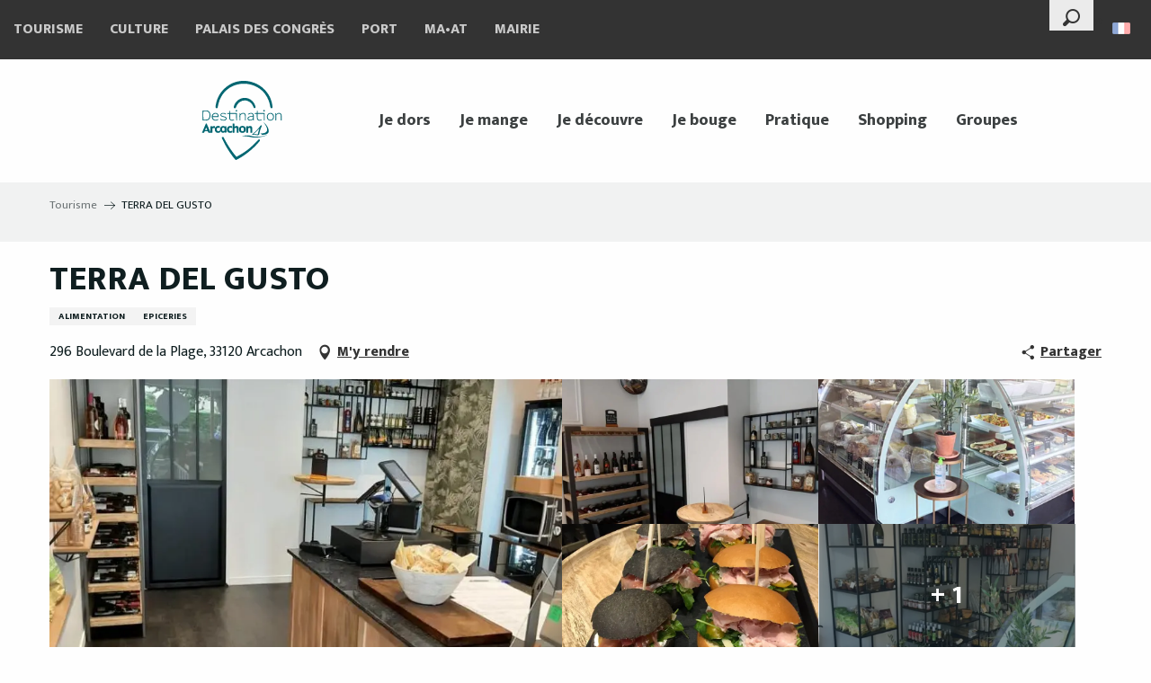

--- FILE ---
content_type: text/html; charset=UTF-8
request_url: https://www.arcachon.com/offres/terra-del-gusto-arcachon-fr-3468842/
body_size: 49052
content:
<!doctype html>
<html class="no-js" lang="fr-FR"><head><script type="importmap">{"imports":{"jquery":"https:\/\/woody.cloudly.space\/app\/themes\/woody-theme\/src\/lib\/custom\/jquery@3.7.1.min.mjs","highcharts":"https:\/\/woody.cloudly.space\/app\/dist\/arcachon\/addons\/woody-library\/static\/lib\/highcharts-12.1.2\/code\/es-modules\/masters\/highcharts.src.js","woody_library_filter":"https:\/\/woody.cloudly.space\/app\/dist\/arcachon\/addons\/woody-library\/js\/filter.3dd4b7bece.js","woody_library_woody_component":"https:\/\/woody.cloudly.space\/app\/dist\/arcachon\/addons\/woody-library\/js\/modules\/components\/woody-component.f868fc8be0.mjs","woody_library_woody_controller":"https:\/\/woody.cloudly.space\/app\/dist\/arcachon\/addons\/woody-library\/js\/modules\/controllers\/woody-controller.2db0174bdc.mjs","woody_library_summary_map_manager":"https:\/\/woody.cloudly.space\/app\/dist\/arcachon\/addons\/woody-library\/js\/modules\/managers\/summary\/summary-map-manager.84afb4d49a.mjs","woody_library_summary_accordion_manager":"https:\/\/woody.cloudly.space\/app\/dist\/arcachon\/addons\/woody-library\/js\/modules\/managers\/summary\/summary-accordion-manager.9b68213f2a.mjs","woody_library_interactive_svg_component":"https:\/\/woody.cloudly.space\/app\/dist\/arcachon\/addons\/woody-library\/js\/modules\/components\/interactive-svg\/interactive-svg-component.88c1dab784.mjs","woody_library_card_uniq_component":"https:\/\/woody.cloudly.space\/app\/dist\/arcachon\/addons\/woody-library\/js\/modules\/components\/card\/card-uniq-component.c74c472f73.mjs","woody_library_card_toggler_component":"https:\/\/woody.cloudly.space\/app\/dist\/arcachon\/addons\/woody-library\/js\/modules\/components\/card\/card-toggler-component.077fbca673.mjs","woody_library_card_slider_component":"https:\/\/woody.cloudly.space\/app\/dist\/arcachon\/addons\/woody-library\/js\/modules\/components\/card\/card-slider-component.1fcbe821ee.mjs","woody_library_card_map_slider_component":"https:\/\/woody.cloudly.space\/app\/dist\/arcachon\/addons\/woody-library\/js\/modules\/components\/card\/card-map-slider-component.mjs","woody_library_card_map_manager":"https:\/\/woody.cloudly.space\/app\/dist\/arcachon\/addons\/woody-library\/js\/modules\/managers\/card\/card-map-manager.aa96fe0af2.mjs","woody_library_summary_controller":"https:\/\/woody.cloudly.space\/app\/dist\/arcachon\/addons\/woody-library\/js\/modules\/controllers\/summary\/summary-controller.56dc30afe7.mjs","woody_library_focus_controller":"https:\/\/woody.cloudly.space\/app\/dist\/arcachon\/addons\/woody-library\/js\/modules\/controllers\/focus\/focus-controller.779736d3ae.mjs","woody_library_focus_map_controller":"https:\/\/woody.cloudly.space\/app\/dist\/arcachon\/addons\/woody-library\/js\/modules\/controllers\/focus\/focus-map-controller.fa756137c4.mjs","woody_library_focus_svg_controller":"https:\/\/woody.cloudly.space\/app\/dist\/arcachon\/addons\/woody-library\/js\/modules\/controllers\/focus\/focus-svg-controller.e0e66f5917.mjs","woody_library_get_there_link_component":"https:\/\/woody.cloudly.space\/app\/dist\/arcachon\/addons\/woody-library\/js\/modules\/components\/get-there\/get-there-link-component.236c7b036d.mjs","woody_library_reveal_component":"https:\/\/woody.cloudly.space\/app\/dist\/arcachon\/addons\/woody-library\/js\/modules\/components\/reveal\/reveal-component.ae2427d122.mjs","woody_addon_touristicmaps_utils":"https:\/\/woody.cloudly.space\/app\/dist\/arcachon\/addons\/woody-addon-touristicmaps\/js\/utils\/woody-addon-touristicmaps-utils.7b4d5b3788.mjs","woody_addon_touristicmaps_map_manager":"https:\/\/woody.cloudly.space\/app\/dist\/arcachon\/addons\/woody-addon-touristicmaps\/js\/managers\/woody-addon-touristicmaps-map-manager.25def4f386.mjs","woody_addon_touristicmaps_map_component":"https:\/\/woody.cloudly.space\/app\/dist\/arcachon\/addons\/woody-addon-touristicmaps\/js\/components\/woody-addon-touristicmaps-map-component.3be29cb99e.mjs","woody_addon_touristicmaps_map_control":"https:\/\/woody.cloudly.space\/app\/dist\/arcachon\/addons\/woody-addon-touristicmaps\/js\/controls\/woody-addon-touristicmaps-map-control.3ad63029a2.mjs","woody_addon_touristicmaps_center_france_map_control":"https:\/\/woody.cloudly.space\/app\/dist\/arcachon\/addons\/woody-addon-touristicmaps\/js\/controls\/woody-addon-touristicmaps-center-france-map-control.bfd154a095.mjs","woody_addon_touristicmaps_search_city_map_control":"https:\/\/woody.cloudly.space\/app\/dist\/arcachon\/addons\/woody-addon-touristicmaps\/js\/controls\/woody-addon-touristicmaps-search-city-map-control.c837cfe0f5.mjs","woody_addon_roadbook_global":"https:\/\/woody.cloudly.space\/app\/dist\/arcachon\/addons\/woody-addon-roadbook\/js\/woody-addon-roadbook-global.bac59b597b.mjs","woody_addon_roadbook_elements":"https:\/\/woody.cloudly.space\/app\/dist\/arcachon\/addons\/woody-addon-roadbook\/js\/woody-addon-roadbook-elements.1ebf10e34f.mjs","woody_addon_roadbook_tools":"https:\/\/woody.cloudly.space\/app\/dist\/arcachon\/addons\/woody-addon-roadbook\/js\/woody-addon-roadbook-tools.4c62973343.mjs","woody_addon_roadbook_feed":"https:\/\/woody.cloudly.space\/app\/dist\/arcachon\/addons\/woody-addon-roadbook\/js\/woody-addon-roadbook-feed.9eef3d6cdb.mjs","woody_addon_roadbook_front":"https:\/\/woody.cloudly.space\/app\/dist\/arcachon\/addons\/woody-addon-roadbook\/js\/woody-addon-roadbook-front.e97c97cdf2.mjs","woody_addon_roadbook_django":"https:\/\/woody.cloudly.space\/app\/dist\/arcachon\/addons\/woody-addon-roadbook\/js\/woody-addon-roadbook-django.d8fae5bb70.mjs","woody_roadbook_sheet_list_controller":"https:\/\/woody.cloudly.space\/app\/dist\/arcachon\/addons\/woody-addon-roadbook\/js\/controllers\/woody-roadbook-sheet-list-controller.a3aea218c2.mjs","woody_roadbook_map_global_controller":"https:\/\/woody.cloudly.space\/app\/dist\/arcachon\/addons\/woody-addon-roadbook\/js\/controllers\/woody-roadbook-map-global-controller.ca5ca46b9e.mjs","woody_hawwwai_itinerary_elevation_chart_component":"https:\/\/woody.cloudly.space\/app\/dist\/arcachon\/addons\/woody-addon-hawwwai\/js\/components\/woody-hawwwai-itinerary-elevation-chart-component.1b7e9b6c9a.mjs","woody_hawwwai_itinerary_reveal_controller":"https:\/\/woody.cloudly.space\/app\/dist\/arcachon\/addons\/woody-addon-hawwwai\/js\/controllers\/woody-hawwwai-itinerary-reveal-controller.2d8a9d49dc.mjs","woody_hawwwai_itinerary_reveal_toggler_controller":"https:\/\/woody.cloudly.space\/app\/dist\/arcachon\/addons\/woody-addon-hawwwai\/js\/controllers\/woody-hawwwai-itinerary-reveal-toggler-controller.26149551a6.mjs","woody_hawwwai_itinerary_pois_controller":"https:\/\/woody.cloudly.space\/app\/dist\/arcachon\/addons\/woody-addon-hawwwai\/js\/controllers\/woody-hawwwai-itinerary-pois-controller.2dce389938.mjs","woody_lib_utils":"https:\/\/woody.cloudly.space\/app\/dist\/arcachon\/addons\/woody-lib-utils\/js\/woody-lib-utils.93266841fa.mjs","woody_addon_search_engine_component":"https:\/\/woody.cloudly.space\/app\/dist\/arcachon\/addons\/woody-addon-search\/js\/components\/woody-addon-search-engine-component.dc802f6a63.mjs","woody_addon_search_main":"https:\/\/woody.cloudly.space\/app\/dist\/arcachon\/addons\/woody-addon-search\/js\/woody-addon-search-main.6ea2fe98ba.mjs","woody_addon_search_engine_input_component":"https:\/\/woody.cloudly.space\/app\/dist\/arcachon\/addons\/woody-addon-search\/js\/components\/woody-addon-search-engine-input-component.1e6a90e877.mjs","woody_addon_search_engine_input_dropdown_component":"https:\/\/woody.cloudly.space\/app\/dist\/arcachon\/addons\/woody-addon-search\/js\/components\/woody-addon-search-engine-input-dropdown-component.c7e89a83ab.mjs","woody_addon_search_engine_filters_component":"https:\/\/woody.cloudly.space\/app\/dist\/arcachon\/addons\/woody-addon-search\/js\/components\/woody-addon-search-engine-filters-component.cc5fa80115.mjs","woody_addon_search_engine_results_component":"https:\/\/woody.cloudly.space\/app\/dist\/arcachon\/addons\/woody-addon-search\/js\/components\/woody-addon-search-engine-results-component.7fe4b9df50.mjs","woody_addon_search_data_controller":"https:\/\/woody.cloudly.space\/app\/dist\/arcachon\/addons\/woody-addon-search\/js\/controllers\/woody-addon-search-data-controller.a95f731a76.mjs","fuse.js":"https:\/\/woody.cloudly.space\/app\/dist\/arcachon\/addons\/woody-addon-search\/static\/js\/fuse-v6.4.1\/fuse.esm.min.js","woody_addon_devtools_main":"https:\/\/woody.cloudly.space\/app\/dist\/arcachon\/addons\/woody-addon-devtools\/js\/woody-addon-devtools-main.5ef617cfdb.mjs","woody_addon_devtools_tools":"https:\/\/woody.cloudly.space\/app\/dist\/arcachon\/addons\/woody-addon-devtools\/js\/woody-addon-devtools-tools.54d58a68c5.mjs","woody_addon_devtools_color_palette":"https:\/\/woody.cloudly.space\/app\/dist\/arcachon\/addons\/woody-addon-devtools\/js\/woody-addon-devtools-color-palette.a8a41da40b.mjs","woody_addon_devtools_style_shift":"https:\/\/woody.cloudly.space\/app\/dist\/arcachon\/addons\/woody-addon-devtools\/js\/woody-addon-devtools-style-shift.c4f6081742.mjs","woody_addon_devtools_fake_touristic_sheet":"https:\/\/woody.cloudly.space\/app\/dist\/arcachon\/addons\/woody-addon-devtools\/js\/woody-addon-devtools-fake-touristic-sheet.2cb516cd17.mjs","woody_addon_calendar_main":"https:\/\/woody.cloudly.space\/app\/dist\/arcachon\/addons\/woody-addon-calendar\/js\/woody-addon-calendar-main.51b5f2278f.mjs","woody_addon_campaigns_blocks":"https:\/\/woody.cloudly.space\/app\/dist\/arcachon\/addons\/woody-addon-claims\/js\/woody-addon-campaigns-blocks.cd7b0fdfb1.mjs","woody_addon_claims_blocks":"https:\/\/woody.cloudly.space\/app\/dist\/arcachon\/addons\/woody-addon-claims\/js\/woody-addon-claims-blocks.d6b0ec349c.mjs"}}</script><title>TERRA DEL GUSTO (Arcachon) | Destination Arcachon</title><script>window.globals={"ancestors":{"chapter1":"Offres SIT","chapter2":"ORG - TERRA DEL GUSTO (Arcachon) 3468842","chapter3":null},"current_lang":"fr","current_locale":"fr","current_locale_region":"fr_FR","env":"prod","languages":["fr","en","es","de"],"post_id":28957,"post_image":"https:\/\/api.cloudly.space\/resize\/crop\/1200\/627\/60\/aHR0cHM6Ly9jZHQzMy5tZWRpYS50b3VyaW5zb2Z0LmV1L3VwbG9hZC9URVJSQURFTEdVU1RPQVJDQUNIT04tRVBJQ0VSSUUtVFJBSVRFVVIzLmpwZw==\/image.jpg","post_title":"ORG - TERRA DEL GUSTO (Arcachon) 3468842","post_type":"touristic_sheet","post_modified":"2022-01-11 05:12:23+01:00","sheet_id":3468842,"site_key":"arcachon","tags":{"places":[],"seasons":[],"themes":[],"targets":[]},"woody_options_pages":{"search_url":2212,"weather_url":5018},"search":{"api":{"uri":"https:\/\/api.tourism-system.com\/v2\/woody\/search\/fr\/v2","args":{"size":15,"threshold":0.5}}},"tmaps":{"url_api":"https:\/\/api.touristicmaps.com\/lib\/mod.mjs","url_api_lazy":"https:\/\/api.touristicmaps.com\/lib\/lazy.mjs"},"hawwwai":{"sheet_options":{"nearby_distance_max":5000}}}</script><script>(function(e){e.eskalad=e.eskalad?e.eskalad:[],e.eskalad.product="woody",e.eskalad.site_key=e.globals.site_key!==void 0?e.globals.site_key:"empty",e.eskalad.timestamp=l("eskalad_timestamp"),e.eskalad.timestamp==null&&(e.eskalad.timestamp=Math.floor(Date.now()/1e3),s("eskalad_timestamp",e.eskalad.timestamp)),e.eskalad.cid=l("eskalad_cid"),e.eskalad.cid==null&&e.eskalad.timestamp!==void 0&&(e.eskalad.cid=e.eskalad.timestamp,c()),e.eskalad.ga_consent=!0;function c(){e.eskalad.cid.toString().search("\\.")<=0&&fetch("/api/clientid").then(a=>a.json()).then(a=>{a.cid!==void 0&&(e.eskalad.cid=a.cid+"."+e.eskalad.cid,s("eskalad_cid",e.eskalad.cid))}).catch(function(a){console.error("Eskalad fetch: "+a.message)})}function l(a){if(e.localStorage!==void 0&&e.localStorage)try{let t=e.localStorage.getItem(a);return t=t==null||isNaN(t)||t==null||t==""?void 0:t,t}catch(t){console.error(["[ESKALAD]",t])}}function s(a,t){if(e.localStorage!==void 0&&e.localStorage)try{e.localStorage.removeItem(a),e.localStorage.setItem(a,t)}catch(d){console.error(["[ESKALAD]",d])}}})(window);
</script><script>document.addEventListener("DOMContentLoaded",function(){document.querySelectorAll("a[href='#consentframework'],a[href='#cmp']").forEach(function(e){e.removeAttribute("target");e.setAttribute("href","javascript:window.Sddan.cmp.displayUI();")})});</script><link rel="preconnect" href="https://cache.consentframework.com" crossorigin><link rel="preconnect" href="https://choices.consentframework.com" crossorigin><link rel="preconnect" href="https://fonts.gstatic.com" crossorigin><link rel="preconnect" href="https://fonts.googleapis.com" crossorigin><link rel="preconnect" href="https://www.googletagmanager.com" crossorigin><link rel="preconnect" href="https://woody.cloudly.space" crossorigin><link rel="preconnect" href="https://api.cloudly.space" crossorigin><script>window.dataLayer=window.dataLayer?window.dataLayer:[];window.dataLayer.push({"event":"globals","data":{"env":"prod","site_key":"arcachon","page":{"id_page":28957,"name":"ORG &#8211; TERRA DEL GUSTO (Arcachon) #3468842","page_type":"touristic_sheet","tags":{"places":[],"seasons":[],"themes":[],"targets":[]}},"lang":"fr","rdbk":{"enable":false},"sheet":{"id_sheet":3468842,"id_sit":"ARCACHON-A0013AQU033V51059Z","id_reservation":null,"name":"TERRA DEL GUSTO - Arcachon","type":"Organismes","bordereau":"ORG","city":"Arcachon"}}});</script><script>(function(w,d,s,l,i) { w[l]=w[l]||[]; w[l].push({ 'gtm.start': new Date().getTime(),event: 'gtm.js' }); var f=d.getElementsByTagName(s)[0], j=d.createElement(s),dl=l!='dataLayer'? '&l='+l:''; j.async=true; j.src='https://www.googletagmanager.com/gtm.js?id='+i+dl; f.parentNode.insertBefore(j,f); })(window,document,'script','dataLayer','GTM-WD8ZLX3');</script><link rel="canonical" href="https://www.arcachon.com/offres/terra-del-gusto-arcachon-fr-3468842/"/><meta charset="UTF-8"/><meta http-equiv="X-UA-Compatible" content="IE=edge"/><meta name="generator" content="Raccourci Agency - WP"/><meta name="viewport" content="width=device-width,initial-scale=1"/><meta name="robots" content="max-snippet:-1, max-image-preview:large, max-video-preview:-1"/><meta property="og:type" content="website"/><meta property="og:url" content="https://www.arcachon.com/offres/terra-del-gusto-arcachon-fr-3468842/"/><meta name="twitter:card" content="summary"/><meta property="og:site_name" content="Destination Arcachon"/><meta property="og:locale" content="fr_FR"/><meta property="og:locale:alternate" content="en_GB"/><meta property="og:locale:alternate" content="es_ES"/><meta property="og:locale:alternate" content="de_DE"/><meta name="description" property="og:description" content="Gastronomia Italiana e pizze
Traiteur- Pizza et Epicerie Italienne.
Du goût, du bon, du bio, de l'IGP et de l'artisanal.
Pizzas Gourmet et 100% italiennes,prêtes à cuire."/><meta property="og:title" content="TERRA DEL GUSTO - Arcachon"/><meta name="twitter:title" content="TERRA DEL GUSTO - Arcachon"/><meta name="twitter:description" content="Gastronomia Italiana e pizze
Traiteur- Pizza et Epicerie Italienne.
Du goût, du bon, du bio, de l'IGP et de l'artisanal.
Pizzas Gourmet et 100% italiennes,prêtes à cuire."/><meta name="format-detection" content="telephone=no"/><meta property="og:image" content="https://api.cloudly.space/resize/crop/1200/627/60/aHR0cHM6Ly9jZHQzMy5tZWRpYS50b3VyaW5zb2Z0LmV1L3VwbG9hZC9URVJSQURFTEdVU1RPQVJDQUNIT04tRVBJQ0VSSUUtVFJBSVRFVVIzLmpwZw==/image.jpg"/><meta name="twitter:image" content="https://api.cloudly.space/resize/crop/1024/512/60/aHR0cHM6Ly9jZHQzMy5tZWRpYS50b3VyaW5zb2Z0LmV1L3VwbG9hZC9URVJSQURFTEdVU1RPQVJDQUNIT04tRVBJQ0VSSUUtVFJBSVRFVVIzLmpwZw==/image.jpg"/><meta name="thumbnail" content="https://api.cloudly.space/resize/crop/1200/1200/60/aHR0cHM6Ly9jZHQzMy5tZWRpYS50b3VyaW5zb2Z0LmV1L3VwbG9hZC9URVJSQURFTEdVU1RPQVJDQUNIT04tRVBJQ0VSSUUtVFJBSVRFVVIzLmpwZw==/image.jpg"/><script type="application/ld+json" class="woody-schema-graph">{"@context":"https:\/\/schema.org","@graph":[{"@type":"WebSite","url":"https:\/\/www.arcachon.com","name":"Destination Arcachon","description":"H\u00e9bergement, animation, restauration, activit\u00e9 nautique, patrimoine et d\u00e9tente\u2026 D\u00e9couvrez Arcachon, son art de vivre et ses lieux d&#039;exceptions.","potentialAction":[{"@type":"SearchAction","target":"https:\/\/www.arcachon.com\/recherche\/?query={search_term_string}","query-input":"required name=search_term_string"}]},{"@type":"WebPage","url":"https:\/\/www.arcachon.com\/offres\/terra-del-gusto-arcachon-fr-3468842\/","headline":"ORG \u2013 TERRA DEL GUSTO (Arcachon) #3468842 | Destination Arcachon","inLanguage":"fr-FR","datePublished":"2022-01-11 04:12:23","dateModified":"2022-01-11 04:12:23","description":"Gastronomia Italiana e pizze\nTraiteur- Pizza et Epicerie Italienne.\nDu go\u00fbt, du bon, du bio, de l'IGP et de l'artisanal.\nPizzas \"Gourmet\" et 100% italiennes,pr\u00eates \u00e0 cuire."},{"@type":"LocalBusiness","name":"TERRA DEL GUSTO","description":"Gastronomia Italiana e pizze\nTraiteur- Pizza et Epicerie Italienne.\nDu go\u00fbt, du bon, du bio, de l'IGP et de l'artisanal.\nPizzas \"Gourmet\" et 100% italiennes,pr\u00eates \u00e0 cuire.","url":"","geo":{"@type":"GeoCoordinates","latitude":"44.66238","longitude":"-1.17181"},"address":{"@type":"PostalAddress","streetAddress":"296 Boulevard de la Plage","addressLocality":"Arcachon","postalCode":"33120","addressCountry":"FRANCE"},"location":{"@type":"Place","name":"Adresse","address":{"@type":"PostalAddress","streetAddress":"296 Boulevard de la Plage","addressLocality":"Arcachon","postalCode":"33120","addressCountry":"FRANCE"},"geo":{"@type":"GeoCoordinates","latitude":"44.66238","longitude":"-1.17181"}},"paymentAccepted":"Cartes de paiement, Esp\u00e8ces, Ticket restaurant (Edenred)","telephone":["+33 5 56 54 48 09","+33 6 74 95 97 52"],"image":["https:\/\/cdt33.media.tourinsoft.eu\/upload\/TERRADELGUSTOARCACHON-EPICERIE-TRAITEUR3.jpg","https:\/\/cdt33.media.tourinsoft.eu\/upload\/TERRADELGUSTOARCACHON-EPICERIE-TRAITEUR5.jpg","https:\/\/cdt33.media.tourinsoft.eu\/upload\/TERRADELGUSTOARCACHON-EPICERIE-TRAITEUR8.jpg","https:\/\/cdt33.media.tourinsoft.eu\/upload\/TERRADELGUSTOARCACHON-EPICERIE-TRAITEUR17.jpg","https:\/\/cdt33.media.tourinsoft.eu\/upload\/PARTIE-EPICERIE---TERRADELGUSTO.jpg","https:\/\/cdt33.media.tourinsoft.eu\/upload\/LOGO-TERRADELGUSTO.jpg"]}]}</script><style>img:is([sizes="auto" i], [sizes^="auto," i]) { contain-intrinsic-size: 3000px 1500px }</style><link rel="alternate" href="https://www.arcachon.com/offres/terra-del-gusto-arcachon-fr-3468842/" hreflang="fr" /><link rel="alternate" href="https://www.arcachon.com/en/offers/terra-del-gusto-arcachon-en-3468842/" hreflang="en" /><link rel="alternate" href="https://www.arcachon.com/es/offertas/terra-del-gusto-arcachon-es-3468842/" hreflang="es" /><link rel="alternate" href="https://www.arcachon.com/de/angebote/terra-del-gusto-arcachon-de-3468842/" hreflang="de" /><script>
window._wpemojiSettings = {"baseUrl":"https:\/\/s.w.org\/images\/core\/emoji\/16.0.1\/72x72\/","ext":".png","svgUrl":"https:\/\/s.w.org\/images\/core\/emoji\/16.0.1\/svg\/","svgExt":".svg","source":{"concatemoji":"https:\/\/www.arcachon.com\/wp\/wp-includes\/js\/wp-emoji-release.min.js?ver=6.8.2"}};
/*! This file is auto-generated */
!function(s,n){var o,i,e;function c(e){try{var t={supportTests:e,timestamp:(new Date).valueOf()};sessionStorage.setItem(o,JSON.stringify(t))}catch(e){}}function p(e,t,n){e.clearRect(0,0,e.canvas.width,e.canvas.height),e.fillText(t,0,0);var t=new Uint32Array(e.getImageData(0,0,e.canvas.width,e.canvas.height).data),a=(e.clearRect(0,0,e.canvas.width,e.canvas.height),e.fillText(n,0,0),new Uint32Array(e.getImageData(0,0,e.canvas.width,e.canvas.height).data));return t.every(function(e,t){return e===a[t]})}function u(e,t){e.clearRect(0,0,e.canvas.width,e.canvas.height),e.fillText(t,0,0);for(var n=e.getImageData(16,16,1,1),a=0;a<n.data.length;a++)if(0!==n.data[a])return!1;return!0}function f(e,t,n,a){switch(t){case"flag":return n(e,"\ud83c\udff3\ufe0f\u200d\u26a7\ufe0f","\ud83c\udff3\ufe0f\u200b\u26a7\ufe0f")?!1:!n(e,"\ud83c\udde8\ud83c\uddf6","\ud83c\udde8\u200b\ud83c\uddf6")&&!n(e,"\ud83c\udff4\udb40\udc67\udb40\udc62\udb40\udc65\udb40\udc6e\udb40\udc67\udb40\udc7f","\ud83c\udff4\u200b\udb40\udc67\u200b\udb40\udc62\u200b\udb40\udc65\u200b\udb40\udc6e\u200b\udb40\udc67\u200b\udb40\udc7f");case"emoji":return!a(e,"\ud83e\udedf")}return!1}function g(e,t,n,a){var r="undefined"!=typeof WorkerGlobalScope&&self instanceof WorkerGlobalScope?new OffscreenCanvas(300,150):s.createElement("canvas"),o=r.getContext("2d",{willReadFrequently:!0}),i=(o.textBaseline="top",o.font="600 32px Arial",{});return e.forEach(function(e){i[e]=t(o,e,n,a)}),i}function t(e){var t=s.createElement("script");t.src=e,t.defer=!0,s.head.appendChild(t)}"undefined"!=typeof Promise&&(o="wpEmojiSettingsSupports",i=["flag","emoji"],n.supports={everything:!0,everythingExceptFlag:!0},e=new Promise(function(e){s.addEventListener("DOMContentLoaded",e,{once:!0})}),new Promise(function(t){var n=function(){try{var e=JSON.parse(sessionStorage.getItem(o));if("object"==typeof e&&"number"==typeof e.timestamp&&(new Date).valueOf()<e.timestamp+604800&&"object"==typeof e.supportTests)return e.supportTests}catch(e){}return null}();if(!n){if("undefined"!=typeof Worker&&"undefined"!=typeof OffscreenCanvas&&"undefined"!=typeof URL&&URL.createObjectURL&&"undefined"!=typeof Blob)try{var e="postMessage("+g.toString()+"("+[JSON.stringify(i),f.toString(),p.toString(),u.toString()].join(",")+"));",a=new Blob([e],{type:"text/javascript"}),r=new Worker(URL.createObjectURL(a),{name:"wpTestEmojiSupports"});return void(r.onmessage=function(e){c(n=e.data),r.terminate(),t(n)})}catch(e){}c(n=g(i,f,p,u))}t(n)}).then(function(e){for(var t in e)n.supports[t]=e[t],n.supports.everything=n.supports.everything&&n.supports[t],"flag"!==t&&(n.supports.everythingExceptFlag=n.supports.everythingExceptFlag&&n.supports[t]);n.supports.everythingExceptFlag=n.supports.everythingExceptFlag&&!n.supports.flag,n.DOMReady=!1,n.readyCallback=function(){n.DOMReady=!0}}).then(function(){return e}).then(function(){var e;n.supports.everything||(n.readyCallback(),(e=n.source||{}).concatemoji?t(e.concatemoji):e.wpemoji&&e.twemoji&&(t(e.twemoji),t(e.wpemoji)))}))}((window,document),window._wpemojiSettings);
</script><link rel='preload' as='style' onload='this.onload=null;this.rel="stylesheet"' id='addon-search-stylesheet-css' href='https://woody.cloudly.space/app/dist/arcachon/addons/woody-addon-search/css/woody-addon-search.3c0e3d2c84.css?ver=3.1.32' media='screen' /><noscript><link rel='stylesheet' id='addon-search-stylesheet-css' href='https://woody.cloudly.space/app/dist/arcachon/addons/woody-addon-search/css/woody-addon-search.3c0e3d2c84.css?ver=3.1.32' media='screen' /></noscript><link rel='preload' as='style' onload='this.onload=null;this.rel="stylesheet"' id='addon-touristicmaps-stylesheet-css' href='https://woody.cloudly.space/app/dist/arcachon/addons/woody-addon-touristicmaps/css/woody-addon-touristicmaps.42aea2a6d2.css?ver=2.0.19' media='all' /><noscript><link rel='stylesheet' id='addon-touristicmaps-stylesheet-css' href='https://woody.cloudly.space/app/dist/arcachon/addons/woody-addon-touristicmaps/css/woody-addon-touristicmaps.42aea2a6d2.css?ver=2.0.19' media='all' /></noscript><link rel='preload' as='style' onload='this.onload=null;this.rel="stylesheet"' id='addon-calendar-stylesheet-css' href='https://woody.cloudly.space/app/dist/arcachon/addons/woody-addon-calendar/css/woody-addon-calendar.61f5dfee28.css' media='all' /><noscript><link rel='stylesheet' id='addon-calendar-stylesheet-css' href='https://woody.cloudly.space/app/dist/arcachon/addons/woody-addon-calendar/css/woody-addon-calendar.61f5dfee28.css' media='all' /></noscript><link rel='preload' as='style' onload='this.onload=null;this.rel="stylesheet"' id='addon-hawwwai-stylesheet-css' href='https://woody.cloudly.space/app/dist/arcachon/addons/woody-addon-hawwwai/css/front/woody-addon-hawwwai.ebf78ef83d.css?ver=3.4.107' media='all' /><noscript><link rel='stylesheet' id='addon-hawwwai-stylesheet-css' href='https://woody.cloudly.space/app/dist/arcachon/addons/woody-addon-hawwwai/css/front/woody-addon-hawwwai.ebf78ef83d.css?ver=3.4.107' media='all' /></noscript><link rel='preload' as='style' onload='this.onload=null;this.rel="stylesheet"' id='addon-hawwwai-stylesheet-iti-css' href='https://woody.cloudly.space/app/dist/arcachon/addons/woody-addon-hawwwai/css/front/woody-addon-hawwwai-iti.551a3c1b6d.css?ver=3.4.107' media='all' /><noscript><link rel='stylesheet' id='addon-hawwwai-stylesheet-iti-css' href='https://woody.cloudly.space/app/dist/arcachon/addons/woody-addon-hawwwai/css/front/woody-addon-hawwwai-iti.551a3c1b6d.css?ver=3.4.107' media='all' /></noscript><link rel='preload' as='style' onload='this.onload=null;this.rel="stylesheet"' id='addon-campaigns-stylesheet-css' href='https://woody.cloudly.space/app/dist/arcachon/addons/woody-addon-claims/css/woody-addon-campaigns.1a1f82fdef.css' media='all' /><noscript><link rel='stylesheet' id='addon-campaigns-stylesheet-css' href='https://woody.cloudly.space/app/dist/arcachon/addons/woody-addon-claims/css/woody-addon-campaigns.1a1f82fdef.css' media='all' /></noscript><link rel='stylesheet' id='swiper-style-main-css' href='https://woody.cloudly.space/app/dist/arcachon/static/swiper/swiper-bundle.min.css?ver=12.0.2' media='screen' /><link rel='preload' as='style' onload='this.onload=null;this.rel="stylesheet"' id='google-font-lato300400900-css' href='https://fonts.googleapis.com/css?family=Lato:300,400,900' media='all' /><noscript><link rel='stylesheet' id='google-font-lato300400900-css' href='https://fonts.googleapis.com/css?family=Lato:300,400,900' media='all' /></noscript><link rel='preload' as='style' onload='this.onload=null;this.rel="stylesheet"' id='google-font-mukta300400800-css' href='https://fonts.googleapis.com/css?family=Mukta:300,400,800' media='all' /><noscript><link rel='stylesheet' id='google-font-mukta300400800-css' href='https://fonts.googleapis.com/css?family=Mukta:300,400,800' media='all' /></noscript><link rel='preload' as='style' onload='this.onload=null;this.rel="stylesheet"' id='google-font-arapey400400i-css' href='https://fonts.googleapis.com/css?family=Arapey:400,400i' media='all' /><noscript><link rel='stylesheet' id='google-font-arapey400400i-css' href='https://fonts.googleapis.com/css?family=Arapey:400,400i' media='all' /></noscript><link rel='stylesheet' id='main-stylesheet-chunk-0-css' href='https://woody.cloudly.space/app/dist/arcachon/css/main_neutral_chunk_1.73c9c94d40.css' media='screen' /><link rel='stylesheet' id='main-stylesheet-chunk-1-css' href='https://woody.cloudly.space/app/dist/arcachon/css/main_neutral_chunk_2.2a6726cdb0.css' media='screen' /><link rel='stylesheet' id='main-stylesheet-chunk-2-css' href='https://woody.cloudly.space/app/dist/arcachon/css/main_neutral_chunk_3.94875aa6af.css' media='screen' /><link rel='preload' as='style' onload='this.onload=null;this.rel="stylesheet"' id='wicon-stylesheet-css' href='https://woody.cloudly.space/app/dist/arcachon/css/wicon.9d05adc499.css' media='screen' /><noscript><link rel='stylesheet' id='wicon-stylesheet-css' href='https://woody.cloudly.space/app/dist/arcachon/css/wicon.9d05adc499.css' media='screen' /></noscript><link rel='stylesheet' id='print-stylesheet-css' href='https://woody.cloudly.space/app/dist/arcachon/css/print.f6f47df82d.css' media='print' /><script defer src="https://woody.cloudly.space/app/dist/arcachon/addons/woody-addon-search/js/woody-addon-search.3155b7e4dc.js?ver=3.1.32" id="addon-search-javascripts-js"></script><script defer src="https://woody.cloudly.space/app/themes/woody-theme/src/js/static/obf.min.js?ver=2.3.174" id="obf-js"></script><script defer src="https://woody.cloudly.space/app/dist/arcachon/addons/woody-addon-eskalad/js/events/eskalad.c2bde38840.js?ver=6.3.3" id="woody-addon-eskalad-js"></script><script defer src="https://woody.cloudly.space/app/dist/arcachon/addons/woody-addon-eskalad/js/events/eskalad-page.5d2af865c3.js?ver=6.3.3" id="woody-addon-eskalad-page-js"></script><script type="module" src="https://woody.cloudly.space/app/dist/arcachon/addons/woody-addon-calendar/js/woody-addon-calendar.ec70f7271e.mjs?ver=2.1.0" id="addon-calendar-javascripts-js"></script><script id="jquery-js-before">
window.siteConfig = {"site_key":"arcachon","login":"public_arcachon_website","password":"fdd423e8169e0441da1d15263ffa8b47","token":"NDlmNDAzODZhNGE4OlJFd0VXRmxRWjFjVFZ3QmJYRllJYTBkV1drVUlRQVE9OlVsMENBQUlBWFE1UUFsaGRCQTFTQlZSU0NWSlFBVk1PQjE4QVZRaFJEQUU9","mapProviderKeys":{"otmKey":"a14861e3be249e0085f939d33a4326b46576b6ff00188dbfd57c1db65e0bbe8e","gmKey":"AIzaSyB8Fozhi1FKU8oWYJROw8_FgOCbn3wdrhs"},"api_url":"https:\/\/api.tourism-system.com","api_render_url":"https:\/\/api.tourism-system.com","current_lang":"fr","current_season":null,"languages":["fr","en","es","de"],"pll_options":{"browser":0,"rewrite":1,"hide_default":1,"force_lang":1,"redirect_lang":1,"media_support":1,"uninstall":0,"sync":["taxonomies"],"post_types":["touristic_sheet","short_link","woody_topic","woody_rdbk_leaflets","woody_rdbk_feeds","testimony","profile"],"taxonomies":["themes","places","seasons","targets","expression_category","profile_category","leaflet_category","visitor_category","accommodation_category","mobility_category","channel_category","trip_duration"],"domains":[],"version":"3.5.4","first_activation":1551371158,"media":{"duplicate":0},"default_lang":"fr","previous_version":"3.5.3"}};
window.useLeafletLibrary=1;window.DrupalAngularConfig=window.DrupalAngularConfig || {};window.DrupalAngularConfig.mapProviderKeys={"otmKey":"a14861e3be249e0085f939d33a4326b46576b6ff00188dbfd57c1db65e0bbe8e","gmKey":"AIzaSyB8Fozhi1FKU8oWYJROw8_FgOCbn3wdrhs"};
</script><script type="module" src="https://woody.cloudly.space/app/themes/woody-theme/src/lib/custom/jquery@3.7.1.min.mjs" id="jquery-js"></script><script defer src="https://woody.cloudly.space/app/themes/woody-theme/src/lib/custom/moment-with-locales@2.22.2.min.js" id="jsdelivr_moment-js"></script><script id="woody-addon-hawwwai-sheet-js-extra">
var __hw = {"SECTIONS.TOURISM.SHEET.PERIODS.TODAY":"Aujourd'hui","SECTIONS.TOURISM.SHEET.PERIODS.HAPPENING":"A lieu","SECTIONS.TOURISM.SHEET.PERIODS.ENDED":"Termin\u00e9","SECTIONS.TOURISM.SHEET.PERIODS.ENDED_FOR_TODAY":"Termin\u00e9 pour aujourd'hui","SECTIONS.TOURISM.SHEET.PERIODS.FROM_TODAY":"\u00c0 partir d'aujourd'hui","SECTIONS.TOURISM.SHEET.PERIODS.FROM":"Du","SECTIONS.TOURISM.SHEET.PERIODS.UNTIL_TODAY":"Aujourd'hui","SECTIONS.TOURISM.SHEET.PERIODS.TO":"jusqu'\u00e0","SECTIONS.TOURISM.SHEET.PERIODS.UNTIL":"au","SECTIONS.TOURISM.SHEET.PERIODS.UNTIL_LONG":"jusqu'au","SECTIONS.TOURISM.SHEET.PERIODS.ON":"Le","SECTIONS.TOURISM.SHEET.PERIODS.OPENED":"Ouvert","SECTIONS.TOURISM.SHEET.PERIODS.CLOSED":"Ferm\u00e9","SECTIONS.TOURISM.SHEET.PERIODS.CLOSEDFORTODAY":"Ferm\u00e9 pour aujourd'hui","SECTIONS.TOURISM.SHEET.PERIODS.UNDEFINED":"Horaires non d\u00e9finis","SECTIONS.TOURISM.SHEET.PERIODS.NOW":"En ce moment","GLOBAL.TIMES.TO":"jusqu'\u00e0"};
</script><script type="module" src="https://woody.cloudly.space/app/dist/arcachon/addons/woody-addon-hawwwai/js/woody-addon-hawwwai-sheet.8b4192203b.mjs?ver=3.4.107" id="woody-addon-hawwwai-sheet-js"></script><script defer src="https://woody.cloudly.space/app/dist/arcachon/addons/woody-addon-hawwwai/js/availabilities.4f2c3e2914.js?ver=3.4.107" id="hawwwai-availabilities-js"></script><script defer src="https://woody.cloudly.space/app/dist/arcachon/static/swiper/swiper-bundle.min.js?ver=12.0.2" id="jsdelivr_swiper-js"></script><script type="module" src="https://woody.cloudly.space/app/dist/arcachon/addons/woody-addon-claims/js/woody-addon-claims.094619d2c3.mjs" id="addon-claims-javascripts-js"></script><script defer src="https://woody.cloudly.space/app/themes/woody-theme/src/lib/npm/flatpickr/dist/flatpickr.min.js?ver=4.5.7" id="jsdelivr_flatpickr-js"></script><script defer src="https://woody.cloudly.space/app/themes/woody-theme/src/lib/npm/flatpickr/dist/l10n/fr.js?ver=4.5.7" id="jsdelivr_flatpickr_l10n-js"></script><script defer src="https://woody.cloudly.space/app/themes/woody-theme/src/lib/custom/nouislider@10.1.0.min.js" id="jsdelivr_nouislider-js"></script><script defer src="https://woody.cloudly.space/app/themes/woody-theme/src/lib/custom/lazysizes@4.1.2.min.js" id="jsdelivr_lazysizes-js"></script><script defer src="https://woody.cloudly.space/app/themes/woody-theme/src/lib/custom/moment-timezone-with-data.min.js" id="jsdelivr_moment_tz-js"></script><script defer src="https://woody.cloudly.space/app/themes/woody-theme/src/lib/custom/js.cookie@2.2.1.min.js" id="jsdelivr_jscookie-js"></script><script defer src="https://woody.cloudly.space/app/themes/woody-theme/src/lib/custom/rellax@1.10.1.min.js" id="jsdelivr_rellax-js"></script><script defer src="https://woody.cloudly.space/app/themes/woody-theme/src/lib/custom/iframeResizer@4.3.7.min.js?ver=4.3.7" id="jsdelivr_iframeresizer-js"></script><script defer src="https://woody.cloudly.space/app/themes/woody-theme/src/lib/npm/plyr/dist/plyr.min.js?ver=3.6.8" id="jsdelivr_plyr-js"></script><script defer src="https://woody.cloudly.space/wp/wp-includes/js/dist/hooks.min.js?ver=4d63a3d491d11ffd8ac6" id="wp-hooks-js"></script><script defer src="https://woody.cloudly.space/wp/wp-includes/js/dist/i18n.min.js?ver=5e580eb46a90c2b997e6" id="wp-i18n-js"></script><script defer src="https://woody.cloudly.space/app/themes/woody-theme/src/js/static/i18n-ltr.min.js?ver=2.3.174" id="wp-i18n-ltr-js"></script><script id="main-modules-js-extra">
var WoodyMainJsModules = {"jquery":{"path":"https:\/\/www.arcachon.com\/app\/themes\/woody-theme\/src\/lib\/custom\/jquery@3.7.1.min.mjs"},"highcharts":{"path":"https:\/\/www.arcachon.com\/app\/dist\/arcachon\/addons\/woody-library\/static\/lib\/highcharts-12.1.2\/code\/es-modules\/masters\/highcharts.src.js"},"woody_library_filter":{"path":"https:\/\/www.arcachon.com\/app\/dist\/arcachon\/addons\/woody-library\/js\/filter.3dd4b7bece.js"},"woody_library_woody_component":{"path":"https:\/\/www.arcachon.com\/app\/dist\/arcachon\/addons\/woody-library\/js\/modules\/components\/woody-component.f868fc8be0.mjs"},"woody_library_woody_controller":{"path":"https:\/\/www.arcachon.com\/app\/dist\/arcachon\/addons\/woody-library\/js\/modules\/controllers\/woody-controller.2db0174bdc.mjs"},"woody_library_summary_map_manager":{"path":"https:\/\/www.arcachon.com\/app\/dist\/arcachon\/addons\/woody-library\/js\/modules\/managers\/summary\/summary-map-manager.84afb4d49a.mjs"},"woody_library_summary_accordion_manager":{"path":"https:\/\/www.arcachon.com\/app\/dist\/arcachon\/addons\/woody-library\/js\/modules\/managers\/summary\/summary-accordion-manager.9b68213f2a.mjs"},"woody_library_interactive_svg_component":{"path":"https:\/\/www.arcachon.com\/app\/dist\/arcachon\/addons\/woody-library\/js\/modules\/components\/interactive-svg\/interactive-svg-component.88c1dab784.mjs","component":"woody-interactive-svg"},"woody_library_card_uniq_component":{"path":"https:\/\/www.arcachon.com\/app\/dist\/arcachon\/addons\/woody-library\/js\/modules\/components\/card\/card-uniq-component.c74c472f73.mjs","component":"woody-card-uniq"},"woody_library_card_toggler_component":{"path":"https:\/\/www.arcachon.com\/app\/dist\/arcachon\/addons\/woody-library\/js\/modules\/components\/card\/card-toggler-component.077fbca673.mjs","component":"woody-card-toggler"},"woody_library_card_slider_component":{"path":"https:\/\/www.arcachon.com\/app\/dist\/arcachon\/addons\/woody-library\/js\/modules\/components\/card\/card-slider-component.1fcbe821ee.mjs","component":"woody-card-slider"},"woody_library_card_map_slider_component":{"path":"https:\/\/www.arcachon.com\/app\/dist\/arcachon\/addons\/woody-library\/js\/modules\/components\/card\/card-map-slider-component.mjs","component":"woody-card-map-slider"},"woody_library_card_map_manager":{"path":"https:\/\/www.arcachon.com\/app\/dist\/arcachon\/addons\/woody-library\/js\/modules\/managers\/card\/card-map-manager.aa96fe0af2.mjs"},"woody_library_summary_controller":{"path":"https:\/\/www.arcachon.com\/app\/dist\/arcachon\/addons\/woody-library\/js\/modules\/controllers\/summary\/summary-controller.56dc30afe7.mjs","controller":"woody_library_summary_controller"},"woody_library_focus_controller":{"path":"https:\/\/www.arcachon.com\/app\/dist\/arcachon\/addons\/woody-library\/js\/modules\/controllers\/focus\/focus-controller.779736d3ae.mjs","controller":"woody_library_focus_controller"},"woody_library_focus_map_controller":{"path":"https:\/\/www.arcachon.com\/app\/dist\/arcachon\/addons\/woody-library\/js\/modules\/controllers\/focus\/focus-map-controller.fa756137c4.mjs","controller":"woody_library_focus_map_controller"},"woody_library_focus_svg_controller":{"path":"https:\/\/www.arcachon.com\/app\/dist\/arcachon\/addons\/woody-library\/js\/modules\/controllers\/focus\/focus-svg-controller.e0e66f5917.mjs","controller":"woody_library_focus_svg_controller"},"woody_library_get_there_link_component":{"path":"https:\/\/www.arcachon.com\/app\/dist\/arcachon\/addons\/woody-library\/js\/modules\/components\/get-there\/get-there-link-component.236c7b036d.mjs","component":"woody-get-there-link"},"woody_library_reveal_component":{"path":"https:\/\/www.arcachon.com\/app\/dist\/arcachon\/addons\/woody-library\/js\/modules\/components\/reveal\/reveal-component.ae2427d122.mjs","component":"woody-reveal"},"woody_addon_touristicmaps_utils":{"path":"https:\/\/www.arcachon.com\/app\/dist\/arcachon\/addons\/woody-addon-touristicmaps\/js\/utils\/woody-addon-touristicmaps-utils.7b4d5b3788.mjs"},"woody_addon_touristicmaps_map_manager":{"path":"https:\/\/www.arcachon.com\/app\/dist\/arcachon\/addons\/woody-addon-touristicmaps\/js\/managers\/woody-addon-touristicmaps-map-manager.25def4f386.mjs"},"woody_addon_touristicmaps_map_component":{"path":"https:\/\/www.arcachon.com\/app\/dist\/arcachon\/addons\/woody-addon-touristicmaps\/js\/components\/woody-addon-touristicmaps-map-component.3be29cb99e.mjs","component":"woody-map"},"woody_addon_touristicmaps_map_control":{"path":"https:\/\/www.arcachon.com\/app\/dist\/arcachon\/addons\/woody-addon-touristicmaps\/js\/controls\/woody-addon-touristicmaps-map-control.3ad63029a2.mjs"},"woody_addon_touristicmaps_center_france_map_control":{"path":"https:\/\/www.arcachon.com\/app\/dist\/arcachon\/addons\/woody-addon-touristicmaps\/js\/controls\/woody-addon-touristicmaps-center-france-map-control.bfd154a095.mjs"},"woody_addon_touristicmaps_search_city_map_control":{"path":"https:\/\/www.arcachon.com\/app\/dist\/arcachon\/addons\/woody-addon-touristicmaps\/js\/controls\/woody-addon-touristicmaps-search-city-map-control.c837cfe0f5.mjs"},"woody_addon_roadbook_global":{"path":"https:\/\/www.arcachon.com\/app\/dist\/arcachon\/addons\/woody-addon-roadbook\/js\/woody-addon-roadbook-global.bac59b597b.mjs"},"woody_addon_roadbook_elements":{"path":"https:\/\/www.arcachon.com\/app\/dist\/arcachon\/addons\/woody-addon-roadbook\/js\/woody-addon-roadbook-elements.1ebf10e34f.mjs"},"woody_addon_roadbook_tools":{"path":"https:\/\/www.arcachon.com\/app\/dist\/arcachon\/addons\/woody-addon-roadbook\/js\/woody-addon-roadbook-tools.4c62973343.mjs"},"woody_addon_roadbook_feed":{"path":"https:\/\/www.arcachon.com\/app\/dist\/arcachon\/addons\/woody-addon-roadbook\/js\/woody-addon-roadbook-feed.9eef3d6cdb.mjs"},"woody_addon_roadbook_front":{"path":"https:\/\/www.arcachon.com\/app\/dist\/arcachon\/addons\/woody-addon-roadbook\/js\/woody-addon-roadbook-front.e97c97cdf2.mjs"},"woody_addon_roadbook_django":{"path":"https:\/\/www.arcachon.com\/app\/dist\/arcachon\/addons\/woody-addon-roadbook\/js\/woody-addon-roadbook-django.d8fae5bb70.mjs"},"woody_roadbook_sheet_list_controller":{"path":"https:\/\/www.arcachon.com\/app\/dist\/arcachon\/addons\/woody-addon-roadbook\/js\/controllers\/woody-roadbook-sheet-list-controller.a3aea218c2.mjs","controller":"woody_roadbook_sheet_list_controller"},"woody_roadbook_map_global_controller":{"path":"https:\/\/www.arcachon.com\/app\/dist\/arcachon\/addons\/woody-addon-roadbook\/js\/controllers\/woody-roadbook-map-global-controller.ca5ca46b9e.mjs","controller":"woody_roadbook_map_global_controller"},"woody_hawwwai_itinerary_elevation_chart_component":{"path":"https:\/\/www.arcachon.com\/app\/dist\/arcachon\/addons\/woody-addon-hawwwai\/js\/components\/woody-hawwwai-itinerary-elevation-chart-component.1b7e9b6c9a.mjs","component":"woody-hawwwai-itinerary-elevation-chart"},"woody_hawwwai_itinerary_reveal_controller":{"path":"https:\/\/www.arcachon.com\/app\/dist\/arcachon\/addons\/woody-addon-hawwwai\/js\/controllers\/woody-hawwwai-itinerary-reveal-controller.2d8a9d49dc.mjs","controller":"woody_hawwwai_itinerary_reveal_controller"},"woody_hawwwai_itinerary_reveal_toggler_controller":{"path":"https:\/\/www.arcachon.com\/app\/dist\/arcachon\/addons\/woody-addon-hawwwai\/js\/controllers\/woody-hawwwai-itinerary-reveal-toggler-controller.26149551a6.mjs","controller":"woody_hawwwai_itinerary_reveal_toggler_controller"},"woody_hawwwai_itinerary_pois_controller":{"path":"https:\/\/www.arcachon.com\/app\/dist\/arcachon\/addons\/woody-addon-hawwwai\/js\/controllers\/woody-hawwwai-itinerary-pois-controller.2dce389938.mjs","controller":"woody_hawwwai_itinerary_pois_controller"}};
</script><script type="module" src="https://woody.cloudly.space/app/dist/arcachon/addons/woody-library/js/modules/main.9a249a7be1.mjs" id="main-modules-js"></script><script type="module" src="https://woody.cloudly.space/app/dist/arcachon/js/main.8ed843d98f.mjs" id="main-javascripts-js"></script><link rel="icon" type="image/x-icon" href="https://woody.cloudly.space/app/dist/arcachon/favicon/favicon/favicon.84fc76c627.ico"><link rel="icon" type="image/png" sizes="16x16" href="https://woody.cloudly.space/app/dist/arcachon/favicon/favicon/favicon-16x16.c03fa69378.png"><link rel="icon" type="image/png" sizes="32x32" href="https://woody.cloudly.space/app/dist/arcachon/favicon/favicon/favicon-32x32.ac233cac13.png"><link rel="icon" type="image/png" sizes="48x48" href="https://woody.cloudly.space/app/dist/arcachon/favicon/favicon/favicon-48x48.4b7ff66225.png"><link rel="apple-touch-icon" sizes="57x57" href="https://woody.cloudly.space/app/dist/arcachon/favicon/favicon/apple-touch-icon-57x57.fbb7ad5c29.png"><link rel="apple-touch-icon" sizes="60x60" href="https://woody.cloudly.space/app/dist/arcachon/favicon/favicon/apple-touch-icon-60x60.78b9c3c310.png"><link rel="apple-touch-icon" sizes="72x72" href="https://woody.cloudly.space/app/dist/arcachon/favicon/favicon/apple-touch-icon-72x72.d2ac56b1d0.png"><link rel="apple-touch-icon" sizes="76x76" href="https://woody.cloudly.space/app/dist/arcachon/favicon/favicon/apple-touch-icon-76x76.56b3c46542.png"><link rel="apple-touch-icon" sizes="114x114" href="https://woody.cloudly.space/app/dist/arcachon/favicon/favicon/apple-touch-icon-114x114.d21e22eb2c.png"><link rel="apple-touch-icon" sizes="120x120" href="https://woody.cloudly.space/app/dist/arcachon/favicon/favicon/apple-touch-icon-120x120.ff2770970e.png"><link rel="apple-touch-icon" sizes="144x144" href="https://woody.cloudly.space/app/dist/arcachon/favicon/favicon/apple-touch-icon-144x144.03a2a0d5eb.png"><link rel="apple-touch-icon" sizes="152x152" href="https://woody.cloudly.space/app/dist/arcachon/favicon/favicon/apple-touch-icon-152x152.3636c4e520.png"><link rel="apple-touch-icon" sizes="167x167" href="https://woody.cloudly.space/app/dist/arcachon/favicon/favicon/apple-touch-icon-167x167.df93a3bdd8.png"><link rel="apple-touch-icon" sizes="180x180" href="https://woody.cloudly.space/app/dist/arcachon/favicon/favicon/apple-touch-icon-180x180.9ecb20708d.png"><link rel="apple-touch-icon" sizes="1024x1024" href="https://woody.cloudly.space/app/dist/arcachon/favicon/favicon/apple-touch-icon-1024x1024.0da98ff7cb.png"></head><body class="wp-singular touristic_sheet-template-default single single-touristic_sheet postid-28957 wp-theme-woody-theme wp-child-theme-arcachon is-tourism prod apirender apirender-wordpress woody-hawwwai-sheet sheet-v2 sheet-org">
            <noscript><iframe src="https://www.googletagmanager.com/ns.html?id=GTM-WD8ZLX3" height="0" width="0" style="display:none;visibility:hidden"></iframe></noscript>
        
            
    
    <div class="main-wrapper flex-container flex-dir-column">
                                <div class="woody-component-headnavs">
    
    <a href="#" class="screen-reader-text skip-link woody-component-button primary normal" aria-label="Aller directement au contenu principal de la page">
     <span class="button-label"> Aller au contenu principal</span>
    </a>

    
                        <ul class="tools list-unstyled flex-container align-middle">
                                                                                        <li class="weather-tool">
                                                                    <a class="no-ext tools-link" href="https://www.arcachon.com/la-meteo-darcachon/" target="_self" title="9°" >
                                                                                    <span class="wicon climacon-cloud-rain"></span>
                                                                                                                            <span>9°</span>
                                                                            </a>
                                                            </li>
                                                                                                                                                <li class="search-tool"><div class="search-toggler-wrapper woody-component-esSearch-block">
    <span role="button" aria-label="Recherche" class="esSearch-button results-toggler" data-label="Recherche" title="Recherche" tabindex="0">
        <span class="wicon wicon-053-loupe-par-defaut search-icon"></span>
        <span class="button-label" data-label="Recherche"></span>
    </span>
</div>
</li>
                                                    <li class="lang_switcher-tool"><div class="woody-lang_switcher woody-lang_switcher-reveal tpl_01 flags medium" data-label="Langue" role="button" aria-label="Choix de la langue"><div class="lang_switcher-button" data-label="Langue"  tabindex="0"><div class="fr" data-lang="fr">fr</div></div></div></li>
                                            </ul>
            
    <div class="topheader bg-primary">
    <ul class="menu">
                <li class="menuItem">
            <a class="menuLink" href="https://www.arcachon.com/" target="_blank">
                Tourisme
            </a>
        </li>
                <li class="menuItem">
            <a class="menuLink" href="https://www.arcachon.com/culture/" target="_blank">
                Culture
            </a>
        </li>
                <li class="menuItem">
            <a class="menuLink" href="https://www.arcachon.com/palais-des-congres/" target="_blank">
                Palais des Congrès
            </a>
        </li>
                <li class="menuItem">
            <a class="menuLink" href="https://www.arcachon.com/port/" target="_blank">
                Port
            </a>
        </li>
                <li class="menuItem">
            <a class="menuLink" href="http://www.ville-arcachon.fr" target="_blank">
                Mairie
            </a>
        </li>
                <li class="menuItem">
            <a class="menuLink" href="http://www.ville-arcachon.fr/maat/" target="_blank">
                MA•AT
            </a>
        </li>
            </ul>
    
</div>


            <header role="banner" class="woody-component-header tpl_03 site-header" data-click-open="true" data-disable-hover="true" data-dropdown-menu="data-dropdown-menu" data-sticky-container="data-sticky-container">
    <div class="main-menu-wrapper">
        <nav class="top-bar title-bar" id="main-menu" role="navigation">
            <ul class="menu dropdown horizontal align-center align-middle fullwidth-dropdowns">
                                                            <li class="is-brand-logo">
                                                                <a class="menuLogo" href="https://www.arcachon.com/" target="_self" data-post-id="256">
                                        <span class="no-visible-text menu-logo-site-name isAbs">Destination Arcachon</span>
                                                                        <span class="brand-logo"><svg width="546" height="539" viewBox="0 0 546 539" fill="none" xmlns="http://www.w3.org/2000/svg">
<path d="M29.2002 343.2C30.6002 340.3 32.1002 337.4 33.4002 334.5C39.8002 319.5 46.2002 304.6 52.6002 289.6C52.7002 289.3 53.0002 289.1 53.4002 288.5C54.5002 288.5 55.7002 288.5 57.5002 288.5C64.8002 305.3 72.2002 322.1 79.5002 339C79.7002 339 80.0002 339 80.2002 338.9C80.2002 333.3 80.2002 327.7 80.2002 322.1C80.3002 316.7 79.9002 311.2 80.5002 305.6C84.1002 305.2 87.3002 304.9 90.9002 304.6C91.4002 305.3 92.0002 306.2 92.8002 307.3C97.3002 305.4 101.9 302 107.8 305.1C107.8 308.6 107.8 312.2 107.8 315.7C111.7 310.8 115.1 305.9 121.3 304.1C127.2 302.4 133 302.7 138.8 305.1C138.8 308.9 138.8 312.5 138.8 316.6C135.1 314.5 131.5 314 127.7 314.2C122.7 314.4 119.7 317 119.2 322.1C119 323.7 119 325.4 119.2 327.1C119.8 331.9 123.2 334.9 128.3 335.3C132.2 335.6 135.6 334.4 140 331.1C140 328.4 139.9 325.4 140 322.5C140.3 313.3 146 306.2 154.9 303.7C159.3 302.5 163.8 303.5 167.8 306C168.4 306.3 168.9 306.8 169.3 307C172.1 306.2 174.5 303.6 177.9 306.1C177.9 313.7 178 321.5 177.9 329.3C177.8 333 178.5 336.2 181.9 338.5C180 341.7 176.5 342.9 174.4 345.4C171.1 345 171.1 345 167.4 341.3C166.1 342 164.8 342.8 163.4 343.6C160.2 345.3 157.1 345.9 153.5 344.7C148.4 343.1 144.9 340.1 142.3 335.6C141.7 334.6 141.3 333.5 140.4 331.6C140.4 335.5 140.4 338.5 140.4 341.1C134.5 347.3 121.5 346.2 116.4 342.9C107 336.8 106.3 327.8 108.1 317.8C102.8 315.1 97.6002 314.2 92.4002 318.6C92.4002 327 92.4002 335.5 92.4002 344.3C91.2002 344.7 90.2002 345.3 89.2002 345.3C83.4002 345.4 77.6002 345.3 71.7002 345.4C69.6002 345.4 68.2002 344.6 67.4002 342.7C66.3002 340.3 65.2002 338 64.1002 335.6C58.0002 335.6 52.2002 335.6 45.8002 335.6C44.7002 338.2 43.5002 341 42.1002 344.3C38.1002 346 33.8002 345.9 29.5002 344.5C29.2002 343.9 29.2002 343.5 29.2002 343.2ZM166.7 331.9C166.7 327.4 166.6 323.1 166.7 318.8C166.7 317.2 166.4 315.8 165 314.9C162.4 313.2 159.6 312.6 156.6 313.9C153.7 315.2 152.2 317.3 152 320.3C151.8 323.4 152 326.5 152 330.5C153.3 331.7 154.8 333.2 156 334.4C160.1 333.9 163.8 335.7 166.7 331.9ZM61.4002 329.1C59.1002 323.5 57.0002 318.5 54.5002 312.6C51.6002 318.2 49.5002 323.3 47.8002 329.1C52.5002 329.1 56.5002 329.1 61.4002 329.1Z" fill="#016671"/>
<path d="M453.9 195.501C449.9 194.301 447.7 192.201 447.1 187.901C445.1 174.901 442.1 162.101 437.5 149.701C431.8 134.301 424 120.001 414.1 106.901C408.4 99.3006 402 92.4006 395 86.0006C386.8 78.5006 377.7 72.2006 368.1 66.6006C357 60.2006 345.3 55.3006 333.1 51.7006C325.7 49.5006 318.1 48.0006 310.5 46.7006C299 44.8006 287.4 44.4006 275.8 45.0006C267.3 45.4006 258.8 46.7006 250.4 48.4006C240 50.6006 230 53.8006 220.3 57.9006C208.4 63.0006 197.2 69.4006 187 77.4006C178.9 83.7006 171.6 90.8006 164.8 98.5006C157.8 106.501 151.8 115.201 146.6 124.401C138.4 138.801 132.7 154.201 128.8 170.301C127.6 175.401 126.3 180.501 126 185.801C125.7 191.401 124.3 193.101 118.9 195.501C116 195.201 113.8 193.501 112.2 190.901C111.3 185.501 112.5 180.101 113.3 174.801C115 164.601 117.5 154.501 120.9 144.701C127.1 127.301 135.3 111.101 146.7 96.4006C152.6 88.8006 158.7 81.5006 165.8 74.9006C176.1 65.3006 187.2 56.7006 199.4 49.6006C210.1 43.3006 221.4 38.4006 233.3 34.8006C241.9 32.1006 250.7 30.1006 259.7 28.9006C268.9 27.7006 278.1 26.9006 287.3 27.0006C293.9 27.1006 300.4 28.2006 307 28.8006C315.2 29.6006 323.2 31.6006 331.1 33.7006C343 36.8006 354.2 41.3006 365.2 46.8006C376.8 52.6006 387.6 59.7006 397.6 67.8006C409.9 77.7006 420.5 89.3006 429.7 102.201C440.3 117.201 448.2 133.401 453.5 150.901C456.4 160.401 458.6 170.001 459.5 179.901C459.7 182.001 460.2 184.101 460.3 186.301C460.6 191.901 459.9 192.901 453.9 195.501Z" fill="#016671"/>
<path d="M151.101 373.302C152.401 372.402 154.101 371.102 155.601 370.102C159.101 370.602 161.001 372.302 162.401 375.102C166.201 382.802 170.101 390.402 174.301 397.902C179.401 407.002 184.601 416.002 190.201 424.702C196.801 435.002 203.601 445.202 210.601 455.202C218.601 466.602 227.001 477.702 236.201 488.102C237.301 489.302 238.301 490.602 239.601 492.302C245.901 488.902 252.201 485.702 258.301 482.102C267.001 477.002 275.601 471.802 284.001 466.302C297.901 457.302 311.101 447.402 323.701 436.602C331.601 429.802 339.301 422.702 346.901 415.502C353.801 408.902 360.401 401.902 367.101 395.002C368.901 393.102 370.601 391.002 372.301 389.002C373.001 388.302 373.601 387.502 374.401 386.902C377.201 384.702 379.201 384.802 381.901 387.202C382.401 387.602 382.801 388.202 383.401 388.902C383.401 390.402 383.401 392.002 383.401 393.702C343.301 445.502 276.901 494.502 235.601 512.002C234.901 511.402 233.901 510.702 233.201 509.902C225.401 501.502 218.701 492.202 211.901 483.102C201.301 468.902 191.701 454.102 182.501 438.902C177.001 429.702 171.801 420.302 166.801 410.802C161.801 401.302 157.301 391.602 152.401 382.102C151.101 379.402 150.501 376.802 151.101 373.302Z" fill="#016671"/>
<path d="M229.8 195.5C228 194.6 226.1 193.6 224.4 192.7C223.8 191 223.4 189.6 223 188.3C225.3 176.4 230.2 166 237.8 156.7C243 150.3 249.1 145.1 256.1 140.9C264.1 136.1 272.8 133 282 131.9C287.8 131.1 293.8 131.2 299.8 132.3C304.2 133.1 308.5 133.9 312.7 135.5C333.2 143.5 346.8 158.2 354.3 178.7C355.2 181.3 355.8 184.1 356.4 186.8C357.2 190.3 355.6 193.2 352.3 194.2C349.4 195.1 346.3 193.7 344.9 190.7C344.4 189.5 344.1 188.2 343.7 186.9C336.9 167.9 324.3 154.7 304.8 149.1C290 144.9 275.7 147.1 262.6 155.3C250.2 163.1 242 174.2 237.4 188C235.9 191.8 234.4 194.5 229.8 195.5Z" fill="#016671"/>
<path d="M252.9 344.401C248.7 345.401 244.9 345.701 241 343.801C241 335.101 241 326.501 241 318.101C237.2 314.001 234.4 314.001 227.8 318.101C227.8 322.301 227.8 326.801 227.8 331.201C227.8 334.401 227.9 337.501 227.8 340.701C227.7 344.101 226.8 345.001 223.3 345.101C219 345.301 218.9 345.201 216 343.801C216 325.801 216 307.701 216 289.501C219.5 287.601 223.1 288.801 226.6 288.501C228.8 291.601 227.6 294.801 227.8 297.801C228 300.901 227.8 304.001 227.9 307.301C231.1 306.001 233.9 305.001 236.6 303.901C243.8 301.101 252.9 306.401 253.1 315.201C253 324.701 252.9 334.201 252.9 344.401Z" fill="#016671"/>
<path d="M299.8 305.5C303.4 305.2 306.7 304.8 310.1 304.5C310.5 305.4 311 306.3 311.5 307.3C312.2 307.2 312.7 307.1 313.1 307C315.2 306 317.1 304.7 319.3 304.1C328.4 301.3 336.2 306.7 336.5 316.2C336.7 322.7 336.6 329.2 336.6 335.6C336.6 338.4 336.6 341.2 336.6 344.4C332.5 345.5 328.8 345.3 324.8 344.5C324.8 335.4 324.8 326.8 324.8 318.6C323.5 316.3 322.1 315.3 319.8 315.2C316.5 315.1 313.5 315.7 311.3 318.3C311.3 326.6 311.3 334.8 311.3 343.4C310.5 343.9 309.6 345 308.7 345C305.8 345 302.8 345.9 299.8 344.2C299.8 331.4 299.8 318.6 299.8 305.5Z" fill="#016671"/>
<path d="M296.9 324.201C297.2 331.701 294.6 337.701 288.5 342.101C285.6 344.101 282.4 345.401 278.8 345.401C275.2 345.401 271.6 345.601 268 344.401C260.7 341.901 256.8 336.701 255.7 329.301C255.3 326.401 254.9 323.701 255.5 320.601C257.2 312.201 261.7 306.201 269.8 304.001C281 301.101 292.5 304.601 296.3 317.801C296.9 319.801 296.8 322.001 296.9 324.201ZM277 336.101C280.5 336.101 283.3 334.501 284.3 330.901C285.6 326.301 285.6 321.501 283.5 317.101C280.8 311.501 272.4 310.801 269.1 315.801C266.2 320.201 266.4 328.401 269.6 332.601C271.3 334.701 273.4 336.101 277 336.101Z" fill="#016671"/>
<path d="M32.2998 269.301C32.2998 249.001 32.2998 229.001 32.2998 208.601C33.5998 208.501 34.6998 208.401 35.7998 208.401C42.0998 208.401 48.3998 208.201 54.6998 208.501C61.5998 208.801 68.0998 210.501 72.9998 215.901C76.9998 220.301 79.5998 225.301 80.0998 231.301C80.2998 234.401 81.0998 237.601 80.8998 240.601C80.3998 247.001 79.0998 253.201 75.4998 258.801C71.3998 265.101 65.3998 268.501 58.2998 269.101C49.7998 269.901 41.1998 269.301 32.2998 269.301ZM37.5998 212.701C36.7998 220.601 36.9998 261.101 37.8998 264.801C38.7998 264.901 39.6998 265.201 40.6998 265.101C46.0998 265.001 51.5998 265.201 56.9998 264.401C64.8998 263.201 70.1998 259.201 73.1998 251.801C75.3998 246.401 75.0998 240.801 75.0998 235.201C75.0998 231.301 73.9998 227.701 72.3998 224.301C70.1998 219.201 66.2998 215.701 60.7998 214.401C58.5998 213.801 56.2998 213.301 54.0998 213.001C48.6998 212.301 43.2998 212.701 37.5998 212.701Z" fill="#016671"/>
<path d="M369.6 210.4C369.6 215.2 369.6 219.6 369.6 224.5C376.9 224.7 383.8 224.6 390.7 224.6C397.5 224.6 404.3 224.6 411.2 224.6C411.6 225.7 412.2 226.6 412.2 227.4C412.3 240.7 412.2 254 412.2 267.3C412.2 267.7 411.9 268.2 411.6 268.8C410.1 269.8 408.6 269.8 407.1 268.9C407.1 255.9 407.1 243 407.1 230.4C403 229.4 377.2 229.2 369.5 230C369.5 237 369.5 244.1 369.5 251.2C369.5 253.2 369.7 255.1 370.1 257.1C371.5 263.9 376 267.1 382.8 266.3C385.2 266 387.6 265.2 390 264.7C390.8 264.5 391.6 264.5 392.9 264.3C393.4 265.3 394 266.3 394.4 267.3C393.9 267.9 393.7 268.2 393.4 268.3C388.4 270.2 383.2 270.9 377.9 270.5C371.4 270.1 366.3 265.7 365.3 259.3C364.8 255.9 364.5 252.4 364.4 249C364.3 243 364.4 237 364.3 231.1C364.3 230.8 364.2 230.5 364 229.7C360 229.7 356 229.7 352 229.7C351.2 225.3 351.5 224.8 355.1 224.7C357.9 224.6 360.7 224.7 363.7 224.7C366.3 220.4 364.4 215.6 365.6 210.8C366.9 210.6 368 210.5 369.6 210.4Z" fill="#016671"/>
<path d="M195.601 224.3C196.501 219.6 195.101 215 197.201 210.5C198.201 210.5 199.301 210.5 200.801 210.5C200.801 215.1 200.801 219.6 200.801 224.3C202.401 224.4 203.701 224.5 205.001 224.5C216.001 224.5 226.901 224.5 237.901 224.5C239.501 224.5 241.301 224 242.801 225.7C242.801 239.9 242.801 254.3 242.801 269.1C241.301 269.2 239.901 269.3 238.701 269.3C238.301 268.9 238.101 268.8 238.101 268.7C238.001 255.8 237.801 242.9 237.701 229.7C225.501 229.7 213.501 229.7 200.901 229.7C200.901 231.6 200.901 233.6 200.901 235.5C200.901 241.8 200.901 248.1 201.001 254.5C201.001 256.4 201.501 258.4 202.001 260.3C202.801 263.1 204.801 264.4 207.601 265.4C212.101 266.9 216.401 265.8 220.701 264.9C221.801 264.7 222.901 264.4 224.201 264.1C224.701 265.1 225.201 266 225.601 266.8C225.401 267.1 225.301 267.5 225.001 267.6C219.101 271 212.501 271.4 206.301 269.8C199.601 268.1 196.401 264.3 195.901 254.8C195.501 248.2 195.801 241.5 195.801 234.9C195.801 233.3 195.801 231.6 195.801 229.5C191.501 229.5 187.401 229.5 183.101 229.5C183.101 228 183.101 226.9 183.101 225.8C184.801 223.5 187.001 225 189.001 224.9C191.101 224.8 193.201 224.6 195.601 224.3Z" fill="#016671"/>
<path d="M213.6 316.5C210.7 315.6 208.5 314.6 206.1 314.2C203.7 313.8 201.1 314.1 198.9 314.1C195.1 316.2 193.5 319.2 193.7 323.3C193.8 324.3 193.7 325.3 193.7 326.3C193.9 331.4 197.3 334.9 202.3 335.2C205.2 335.4 207.8 334.7 210.4 333.4C211.5 332.8 212.7 332.5 214.1 332C215 334.6 214.7 337 214.5 339.2C214.4 340.8 213.4 342.3 211.8 343.2C205.1 347 190.6 346.5 185.6 338.7C184.3 336.8 183.2 334.8 182.4 332.6C179.5 324.3 181.2 316.7 186.6 310C190.2 305.6 194.9 303 200.8 303.2C203.1 303.3 205.5 303.1 207.8 303.4C212.2 304 213.5 305.5 213.5 309.8C213.7 311.9 213.7 314 213.6 316.5Z" fill="#016671"/>
<path d="M130.2 248.401C123.7 248.401 117.8 248.401 111.8 248.401C106 248.401 100.2 248.401 94.5004 248.401C94.1004 256.301 99.2004 263.201 106.4 265.301C113.8 267.401 120.3 265.601 126.8 261.501C127.5 262.401 128.3 263.401 129.2 264.601C126.1 267.401 122.7 269.001 119 269.701C108.5 271.901 97.8004 269.601 91.7004 259.601C89.0004 255.101 88.5004 250.201 88.7004 245.001C88.9004 237.701 92.4004 232.401 97.8004 228.101C108.3 219.701 124.2 222.901 129.1 235.001C130.9 239.101 132 243.401 130.2 248.401ZM125.8 243.401C125.7 234.001 120.1 228.601 111.4 228.301C102.9 228.001 94.5004 234.901 94.7004 243.401C104.9 243.401 115.2 243.401 125.8 243.401Z" fill="#016671"/>
<path d="M340.5 241.001C340.6 234.301 338 229.801 333 228.801C329.5 228.001 325.7 227.801 322.2 229.201C318.7 230.601 315.3 232.201 311.6 233.801C311.1 233.101 310.4 232.001 309.5 230.701C313.8 226.901 318.9 225.201 324.2 224.001C328.7 222.901 333 223.401 337.2 225.301C342.2 227.601 344.7 231.701 345.5 236.801C347.1 246.801 346.1 257.001 346.3 267.001C346.3 267.601 345.9 268.201 345.6 269.001C344.5 269.101 343.3 269.201 342 269.301C341.6 267.601 341.3 266.101 340.9 264.201C339.9 264.601 339 264.701 338.2 265.201C332.9 268.801 327.2 271.001 320.6 270.401C317.7 270.101 315.1 269.301 312.7 267.801C304.9 262.701 306.4 252.101 312.7 248.201C318 244.901 323.8 243.401 329.8 242.401C333.3 241.801 336.8 241.501 340.5 241.001ZM340.5 245.501C339.3 245.501 338.3 245.401 337.4 245.501C334.6 245.801 331.9 246.101 329.1 246.701C326.7 247.201 324.3 247.801 322 248.501C319.4 249.401 316.7 250.501 314.8 252.601C311.5 256.301 312.1 261.901 316.3 264.101C319.5 265.701 322.9 266.701 326.7 265.801C332 264.601 336.5 262.101 340.4 258.601C340.5 254.301 340.5 250.101 340.5 245.501Z" fill="#016671"/>
<path d="M425.8 247.501C425.9 241.801 427.1 236.601 430.5 232.001C438.1 221.801 454.5 219.601 463.9 231.301C469 237.601 470.1 244.801 468.5 252.701C466.8 261.101 462.3 266.801 454.2 269.401C442 273.201 431 266.601 427.4 256.201C426.5 253.501 426.4 250.401 425.8 247.501ZM431 247.101C431.5 249.801 431.7 252.701 432.5 255.301C434.6 261.701 439.6 265.401 446.1 266.001C451.7 266.501 456.9 264.501 460.3 259.501C463.5 254.701 464.5 249.401 463.5 243.601C461.9 233.601 456 228.301 446 228.601C440.7 228.701 437 231.401 434.3 235.801C432.2 239.201 431.1 242.901 431 247.101Z" fill="#016671"/>
<path d="M477.4 226.001C479.3 224.101 480.7 224.301 482.4 226.001C482.4 227.801 482.4 229.901 482.4 232.401C484.9 230.401 486.8 228.701 489 227.201C494.3 223.601 500.1 222.101 506.4 224.501C510.6 226.101 513.8 228.901 514.8 233.501C515.5 236.401 516.1 239.301 516.1 242.201C516.3 251.001 516.2 259.801 516.2 269.001C514.7 269.201 513.3 269.301 511.8 269.501C511.5 268.801 511.1 268.401 511.1 268.001C511 260.201 511.1 252.401 511 244.601C510.9 241.601 510.6 238.701 510.1 235.801C509.4 231.901 505.7 229.101 501.7 228.601C493.6 227.501 488.4 232.201 482.9 237.801C482.9 247.801 482.9 258.101 482.9 268.401C482.9 268.501 482.7 268.701 482.3 269.201C481.3 269.301 479.9 269.401 478.3 269.501C478 268.301 477.5 267.401 477.5 266.501C477.4 253.001 477.4 239.501 477.4 226.001Z" fill="#016671"/>
<path d="M142.1 232.401C146.2 223.801 156.3 222.701 163.1 223.801C166.9 224.401 170.5 226.301 174.2 227.701C174.9 228.001 175.4 228.701 176.2 229.301C175.9 230.001 175.8 230.601 175.5 231.201C175.2 231.801 174.8 232.301 174.7 232.601C173.6 232.401 173 232.501 172.6 232.301C166.7 227.601 159.9 228.101 153.1 228.701C150.6 228.901 148.6 230.701 147.1 233.201C147.1 234.401 147.1 235.901 147.1 237.501C147.3 237.801 147.5 238.301 147.8 238.601C150.5 241.601 154.3 242.401 157.9 243.301C161.9 244.301 165.8 245.201 169.8 246.401C171.4 246.801 172.9 247.601 174.3 248.501C180.4 252.601 182 258.401 176.7 264.901C173.9 268.301 169.9 269.801 165.8 270.201C157.4 271.101 149.3 269.801 142 265.301C141.4 265.001 140.9 264.601 140.3 264.201C139.9 263.901 139.6 263.501 139 262.801C139.8 261.901 140.6 261.001 141.4 260.101C142.1 260.201 142.7 260.101 143 260.401C147.4 264.001 152.8 265.001 158.1 266.001C161.7 266.701 165.4 265.901 168.8 264.701C171.8 263.601 173.7 261.401 174.4 258.701C174.2 253.501 171 251.501 166.9 250.401C163 249.301 158.9 248.501 155 247.401C152.6 246.701 150.3 246.001 148.1 244.901C143.6 242.801 141.2 239.401 141.8 234.201C142 233.601 142 233.001 142.1 232.401Z" fill="#016671"/>
<path d="M263.7 237.6C263.7 248.5 263.7 258.6 263.7 269.1C262.2 269.2 260.8 269.3 259.6 269.4C258.5 268.3 258.3 239 258.9 225.7C259.3 225.4 259.8 225 260.4 224.7C260.8 224.5 261.4 224.6 261.8 224.6C264.6 226.2 262.9 229.3 264.3 231.7C265.9 230.3 267.4 229 268.9 227.8C274.9 223.3 281.2 221.9 288.3 225.1C293.6 227.5 296.2 231.9 296.5 237.2C296.9 247.6 296.6 258.1 296.6 269C295.2 269.1 293.8 269.3 292.2 269.4C292 268.6 291.7 268 291.7 267.4C291.6 258.4 291.7 249.4 291.6 240.5C291.6 238.4 291.1 236.2 290.5 234.2C289.4 230.7 286.5 229 283 228.5C277.7 227.7 272.8 229.1 268.8 232.8C267.1 234.5 265.4 236 263.7 237.6Z" fill="#016671"/>
<path d="M241.101 205.702C243.401 207.002 244.201 208.902 243.901 211.502C243.601 214.302 241.301 214.602 239.601 215.502C235.201 213.402 234.201 211.902 234.901 208.902C235.401 206.402 237.001 205.602 241.101 205.702Z" fill="#016671"/>
<path d="M408.6 215.301C405.2 214.601 403.8 212.601 403.5 209.501C404.7 207.301 406.1 205.101 409.3 205.501C411 205.701 413.3 208.101 413.4 209.901C413.6 213.201 411.2 214.301 408.6 215.301Z" fill="#016671"/>
<path d="M272.8 368.5C272.8 368.5 293.4 353.1 338.3 366.3C338.3 366.3 377.8 376.5 430.3 357.5C430.3 357.5 394.3 377.1 343.6 373.9C339.5 373.6 335.4 373.1 331.4 372.2C318.6 369.5 283.8 362.7 272.8 368.5Z" fill="#016671"/>
<path d="M393.5 302.7C392.5 301.9 395.6 297.9 395.6 297.9L386.3 302C372.2 324.6 333.2 357.6 333.2 357.6C343.8 355.9 371.5 360.6 371.5 360.6L378.7 355.8C383.9 323.5 395.6 302.7 395.6 302.7C395.6 302.7 394.5 303.6 393.5 302.7ZM370.5 355C370.5 355 351.1 353.2 343.7 353.3C343.7 353.3 374.9 325.9 380 317.9C380 317.8 372.2 343.3 370.5 355Z" fill="#016671"/>
<path d="M386.3 349.001L395.6 356.901C395.6 356.901 440.5 361.401 437.3 331.501C434.1 301.601 404.4 280.301 404.4 280.301C404.4 280.301 432.6 313.201 427 331.501C421.3 349.701 397.6 349.001 386.3 349.001Z" fill="#016671"/>
</svg>
</span>
                                                                    </a>
                                                    </li>
                                                                                <li class=" is-dropdown-submenu-parent">
                                                                <a class="menuLink" href="https://www.arcachon.com/tourisme/je-sejourne/je-dors/" target="_self" data-post-id="64134">
                                                                                                                                                                                                <span class="menuLink-title">Je dors</span>
                                                                                                                                                </a>
                                                                                        <ul class="menu is-dropdown-submenu" data-link-parent="64134" data-title="Je dors" aria-expanded="false">
                                    <li class="grid-container"><div class="grid_2col_tpl_01 grid-x large-up-2 align-center align-top grid-padding-x grid-padding-y"><div class="cell xmedium-down-order-9"><span class="menuPart-title"><a href="https://www.arcachon.com/tourisme/je-sejourne/hebergements/">                Hébergements
                </a></span><div class="grid_2col_tpl_01 grid-x large-up-2 align-center align-top"><div class="cell xmedium-down-order-9"><div class="woody-component woody-component-nav-item-list tpl_01 "><a   href="https://www.arcachon.com/tourisme/je-sejourne/hebergements/hotels/" data-post-id="259" target="_self"><div class="menuLink-titles has-icon-picto"><span class="menuLink-wicon wicon wicon-woody-icons wicon--30-hotel"></span><div class="menuLink-texts has-title"><span class="menuLink-title block-span">Hôtels</span></div></div></a></div></div><div class="cell xmedium-down-order-9"><div class="woody-component woody-component-nav-item-list tpl_01 "><a   href="https://www.arcachon.com/tourisme/je-sejourne/hebergements/chambres-dhotes/" data-post-id="260" target="_self"><div class="menuLink-titles has-icon-picto"><span class="menuLink-wicon wicon wicon-woody-icons wicon--29-lit"></span><div class="menuLink-texts has-title"><span class="menuLink-title block-span">Chambres d'hôtes</span></div></div></a></div></div><div class="cell xmedium-down-order-9"><div class="woody-component woody-component-nav-item-list tpl_01 "><a   href="https://www.arcachon.com/tourisme/je-sejourne/hebergements/locations-de-vacances/" data-post-id="261" target="_self"><div class="menuLink-titles has-icon-picto"><span class="menuLink-wicon wicon wicon-woody-icons wicon--04-maison"></span><div class="menuLink-texts has-title"><span class="menuLink-title block-span">Meublés et locations de vacances</span></div></div></a></div></div><div class="cell xmedium-down-order-9"><div class="woody-component woody-component-nav-item-list tpl_01 "><a   href="https://www.arcachon.com/tourisme/je-sejourne/hebergements/residences-de-tourisme/" data-post-id="262" target="_self"><div class="menuLink-titles has-icon-picto"><span class="menuLink-wicon wicon wicon-woody-icons wicon--32-residence"></span><div class="menuLink-texts has-title"><span class="menuLink-title block-span">Résidences de Tourisme</span></div></div></a></div></div><div class="cell xmedium-down-order-9"><div class="woody-component woody-component-nav-item-list tpl_01 "><a   href="https://www.arcachon.com/tourisme/je-sejourne/hebergements/camping/" data-post-id="263" target="_self"><div class="menuLink-titles has-icon-picto"><span class="menuLink-wicon wicon wicon-woody-icons wicon--34-camping"></span><div class="menuLink-texts has-title"><span class="menuLink-title block-span">Camping</span></div></div></a></div></div><div class="cell xmedium-down-order-9"><div class="woody-component woody-component-nav-item-list tpl_01 "><a   href="https://www.arcachon.com/tourisme/je-sejourne/hebergements/agences-immobilieres/" data-post-id="264" target="_self"><div class="menuLink-titles has-icon-picto"><span class="menuLink-wicon wicon wicon-woody-icons wicon--28-cle"></span><div class="menuLink-texts has-title"><span class="menuLink-title block-span">Agences immobilières</span></div></div></a></div></div><div class="cell xmedium-down-order-9"><div class="woody-component woody-component-nav-item-list tpl_01 "><a   href="https://www.arcachon.com/tourisme/je-sejourne/hebergements/disponibilites-meubles/" data-post-id="266" target="_self"><div class="menuLink-titles has-icon-picto"><span class="menuLink-wicon wicon wicon-woody-icons wicon-018-agenda"></span><div class="menuLink-texts has-title"><span class="menuLink-title block-span">Disponibilités meublés</span></div></div></a></div></div></div></div><div class="cell xmedium-down-order-9"><div class="grid_1col_tpl_01 grid-x align-top grid-padding-x grid-padding-y"><div class="cell xmedium-down-order-9"><a class="woody-component woody-component-nav-item-image tpl_06 isRel bg-black bgimg-op-75 " href="https://www.arcachon.com/tourisme/je-sejourne/hebergements/tous-les-hebergements/" data-post-id="3335" target="_self"><figure aria-label="Tous Les Hébergements" itemscope itemtype="http://schema.org/ImageObject"  class="isRel imageObject menuLinkMediaWrapper"
    ><noscript><img class="imageObject-img img-responsive a42-ac-replace-img" src="https://woody.cloudly.space/app/uploads/arcachon/2019/06/tous-les-hbergements-640x480.jpg" alt="Tous Les Hébergements" itemprop="thumbnail"/></noscript><img class="imageObject-img img-responsive lazyload a42-ac-replace-img" src="https://woody.cloudly.space/app/themes/woody-theme/src/img/blank/ratio_4_3.webp" data-src="https://woody.cloudly.space/app/uploads/arcachon/2019/06/tous-les-hbergements-640x480.jpg" data-sizes="auto" data-srcset="https://woody.cloudly.space/app/uploads/arcachon/2019/06/tous-les-hbergements-360x270.jpg 360w, https://woody.cloudly.space/app/uploads/arcachon/2019/06/tous-les-hbergements-640x480.jpg 640w, https://woody.cloudly.space/app/uploads/arcachon/2019/06/tous-les-hbergements-1200x900.jpg 1200w, https://woody.cloudly.space/app/uploads/arcachon/2019/06/tous-les-hbergements-1920x1440.jpg 1920w" alt="Tous Les Hébergements" itemprop="thumbnail"/><meta itemprop="datePublished" content="2019-06-25 12:36:50"><span class="hide imageObject-description" itemprop="description" data-nosnippet>Tous Les Hébergements</span><figcaption class="imageObject-caption flex-container align-middle isAbs bottom left hide" tabindex="0" data-nosnippet><span class="imageObject-icon copyright-icon flex-container align-center align-middle">©</span><span class="imageObject-text imageObject-description" itemprop="caption">Tous Les Hébergements</span></figcaption></figure><div class="nav-item-section fullcenterbox"><div class="menuLink-titles has-icon-picto"><span class="menuLink-wicon wicon wicon-woody-icons wicon--30-hotel"></span><div class="menuLink-texts has-title"><span class="menuLink-title block-span">Tous les hébergements</span></div></div></div></a></div></div></div></div></li>
                                </ul>
                                                    </li>
                                                                                <li class=" is-dropdown-submenu-parent">
                                                                <a class="menuLink" href="https://www.arcachon.com/tourisme/je-sejourne/je-mange/" target="_self" data-post-id="64137">
                                                                                                                                                                                                <span class="menuLink-title">Je mange</span>
                                                                                                                                                </a>
                                                                                        <ul class="menu is-dropdown-submenu" data-link-parent="64137" data-title="Je mange" aria-expanded="false">
                                    <li class="grid-container"><div class="grid_2col_tpl_01 grid-x large-up-2 align-center align-top grid-padding-x grid-padding-y"><div class="cell xmedium-down-order-9"><span class="menuPart-title"><a href="https://www.arcachon.com/tourisme/je-sejourne/se-regaler/">                Se régaler
                </a></span><div class="grid_2col_tpl_01 grid-x large-up-2 align-center align-top"><div class="cell xmedium-down-order-9"><div class="woody-component woody-component-nav-item-list tpl_01 "><a   href="https://www.arcachon.com/tourisme/je-sejourne/se-regaler/tous-les-restaurants/" data-post-id="268" target="_self"><div class="menuLink-titles has-icon-picto"><span class="menuLink-wicon wicon wicon-woody-icons wicon--08-restaurant"></span><div class="menuLink-texts has-title has-subtitle"><span class="menuLink-title block-span">Restaurants</span><span class="menuLink-subtitle block-span">toutes spécialités</span></div></div></a></div></div><div class="cell xmedium-down-order-9"><div class="woody-component woody-component-nav-item-list tpl_01 "><a   href="https://www.arcachon.com/tourisme/je-sejourne/se-regaler/restaurant-gastronomique/" data-post-id="269" target="_self"><div class="menuLink-titles has-icon-picto"><span class="menuLink-wicon wicon wicon-woody-icons wicon--10-toque"></span><div class="menuLink-texts has-title"><span class="menuLink-title block-span">Restaurants gastronomiques et bistronomiques</span></div></div></a></div></div><div class="cell xmedium-down-order-9"><div class="woody-component woody-component-nav-item-list tpl_01 "><a   href="https://www.arcachon.com/tourisme/je-sejourne/se-regaler/poissons-fruits-de-mer/" data-post-id="270" target="_self"><div class="menuLink-titles has-icon-picto"><span class="menuLink-wicon wicon wicon-woody-icons wicon--09-poisson"></span><div class="menuLink-texts has-title"><span class="menuLink-title block-span">Poissons / Fruits de mer</span></div></div></a></div></div><div class="cell xmedium-down-order-9"><div class="woody-component woody-component-nav-item-list tpl_01 "><a   href="https://www.arcachon.com/tourisme/je-sejourne/se-regaler/glaciers-salons-de-the-produits-gourmands/" data-post-id="4899" target="_self"><div class="menuLink-titles has-icon-picto"><span class="menuLink-wicon wicon wicon-woody-icons wicon--08-restaurant"></span><div class="menuLink-texts has-title"><span class="menuLink-title block-span">Glaciers, salons de thé, produits gourmands</span></div></div></a></div></div><div class="cell xmedium-down-order-9"><div class="woody-component woody-component-nav-item-list tpl_01 "><a   href="https://www.arcachon.com/tourisme/je-sejourne/se-regaler/specialites-locales/" data-post-id="271" target="_self"><div class="menuLink-titles has-icon-picto"><span class="menuLink-wicon wicon wicon-woody-icons wicon--11-crevette"></span><div class="menuLink-texts has-title"><span class="menuLink-title block-span">Spécialités locales</span></div></div></a></div></div></div></div><div class="cell xmedium-down-order-9"><div class="grid_1col_tpl_01 grid-x align-top grid-padding-x grid-padding-y"><div class="cell xmedium-down-order-9"><a class="woody-component woody-component-nav-item-image tpl_06 isRel bg-black bgimg-op-75 " href="https://www.arcachon.com/tourisme/je-sejourne/se-regaler/tous-les-restaurants/" data-post-id="268" target="_self"><figure aria-label="Istock 000016392611medium" itemscope itemtype="http://schema.org/ImageObject"  class="isRel imageObject menuLinkMediaWrapper"
    ><noscript><img class="imageObject-img img-responsive a42-ac-replace-img" src="https://woody.cloudly.space/app/uploads/arcachon/2019/04/istock-000016392611medium-640x480.jpg" alt="Istock 000016392611medium" itemprop="thumbnail"/></noscript><img class="imageObject-img img-responsive lazyload a42-ac-replace-img" src="https://woody.cloudly.space/app/themes/woody-theme/src/img/blank/ratio_4_3.webp" data-src="https://woody.cloudly.space/app/uploads/arcachon/2019/04/istock-000016392611medium-640x480.jpg" data-sizes="auto" data-srcset="https://woody.cloudly.space/app/uploads/arcachon/2019/04/istock-000016392611medium-360x270.jpg 360w, https://woody.cloudly.space/app/uploads/arcachon/2019/04/istock-000016392611medium-640x480.jpg 640w, https://woody.cloudly.space/app/uploads/arcachon/2019/04/istock-000016392611medium-1200x900.jpg 1200w, https://woody.cloudly.space/app/uploads/arcachon/2019/04/istock-000016392611medium-1920x1440.jpg 1920w" alt="Istock 000016392611medium" itemprop="thumbnail"/><meta itemprop="datePublished" content="2019-04-30 14:22:16"><span class="hide imageObject-description" itemprop="description" data-nosnippet>Istock 000016392611medium</span><figcaption class="imageObject-caption flex-container align-middle isAbs bottom left hide" tabindex="0" data-nosnippet><span class="imageObject-icon copyright-icon flex-container align-center align-middle">©</span><span class="imageObject-text imageObject-description" itemprop="caption">Istock 000016392611medium</span></figcaption></figure><div class="nav-item-section fullcenterbox"><div class="menuLink-titles has-icon-picto"><span class="menuLink-wicon wicon wicon-woody-icons wicon--08-restaurant"></span><div class="menuLink-texts has-title has-subtitle"><span class="menuLink-title block-span">Restaurants</span><span class="menuLink-subtitle block-span">toutes spécialités</span></div></div></div></a></div></div></div></div></li>
                                </ul>
                                                    </li>
                                                                                <li class=" is-dropdown-submenu-parent">
                                                                <a class="menuLink" href="https://www.arcachon.com/tourisme/je-decouvre/" target="_self" data-post-id="274">
                                                                                                                                                                                                <span class="menuLink-title">Je découvre</span>
                                                                                                                                                </a>
                                                                                        <ul class="menu is-dropdown-submenu" data-link-parent="274" data-title="Je découvre" aria-expanded="false">
                                    <li class="grid-container"><div class="grid_3col_tpl_01 grid-x medium-up-3 align-center align-top  grid-padding-x grid-padding-y"><div class="cell small-down-order-9"><span class="menuPart-title"><a href="https://www.arcachon.com/tourisme/je-decouvre/lieux-dexception/">                Lieux d'exception
                </a></span><div class="grid_2col_tpl_01 grid-x large-up-2 align-center align-top"><div class="cell xmedium-down-order-9"><div class="woody-component woody-component-nav-item-list tpl_01 "><a   href="https://www.arcachon.com/tourisme/je-decouvre/lieux-dexception/ville-dhiver-ville-impreiale/" data-post-id="71561" target="_self"><div class="menuLink-titles"><div class="menuLink-texts has-title"><span class="menuLink-title block-span">Arcachon Ville Impériale</span></div></div></a></div></div><div class="cell xmedium-down-order-9"><div class="woody-component woody-component-nav-item-list tpl_01 "><a   href="https://www.arcachon.com/tourisme/je-decouvre/lieux-dexception/la-dune-du-pilat/" data-post-id="281" target="_self"><div class="menuLink-titles"><div class="menuLink-texts has-title"><span class="menuLink-title block-span">La Dune du Pilat</span></div></div></a></div></div><div class="cell xmedium-down-order-9"><div class="woody-component woody-component-nav-item-list tpl_01 "><a   href="https://www.arcachon.com/tourisme/je-decouvre/lieux-dexception/ville-dhiver/" data-post-id="284" target="_self"><div class="menuLink-titles"><div class="menuLink-texts has-title"><span class="menuLink-title block-span">Ville d'Hiver</span></div></div></a></div></div><div class="cell xmedium-down-order-9"><div class="woody-component woody-component-nav-item-list tpl_01 "><a   href="https://www.arcachon.com/tourisme/je-decouvre/lieux-dexception/le-banc-darguin/" data-post-id="278" target="_self"><div class="menuLink-titles"><div class="menuLink-texts has-title"><span class="menuLink-title block-span">Le Banc d'Arguin</span></div></div></a></div></div><div class="cell xmedium-down-order-9"><div class="woody-component woody-component-nav-item-list tpl_01 "><a   href="https://www.arcachon.com/tourisme/je-decouvre/lieux-dexception/la-ville-dhiver-et-son-belvedere/" data-post-id="283" target="_self"><div class="menuLink-titles"><div class="menuLink-texts has-title"><span class="menuLink-title block-span">La Ville d'Hiver et son belvédère</span></div></div></a></div></div><div class="cell xmedium-down-order-9"><div class="woody-component woody-component-nav-item-list tpl_01 "><a   href="https://www.arcachon.com/tourisme/je-decouvre/lieux-dexception/cap-ferret/" data-post-id="279" target="_self"><div class="menuLink-titles"><div class="menuLink-texts has-title"><span class="menuLink-title block-span">Cap Ferret</span></div></div></a></div></div><div class="cell xmedium-down-order-9"><div class="woody-component woody-component-nav-item-list tpl_01 "><a   href="https://www.arcachon.com/tourisme/je-decouvre/lieux-dexception/basilique-notre-dame/" data-post-id="277" target="_self"><div class="menuLink-titles"><div class="menuLink-texts has-title"><span class="menuLink-title block-span">Basilique Notre-Dame</span></div></div></a></div></div><div class="cell xmedium-down-order-9"><div class="woody-component woody-component-nav-item-list tpl_01 "><a   href="https://www.arcachon.com/tourisme/je-decouvre/lieux-dexception/lile-aux-oiseaux/" data-post-id="280" target="_self"><div class="menuLink-titles"><div class="menuLink-texts has-title"><span class="menuLink-title block-span">L'île aux Oiseaux</span></div></div></a></div></div><div class="cell xmedium-down-order-9"><div class="woody-component woody-component-nav-item-list tpl_01 "><a   href="https://www.arcachon.com/tourisme/je-decouvre/lieux-dexception/le-parc-mauresque/" data-post-id="282" target="_self"><div class="menuLink-titles"><div class="menuLink-texts has-title"><span class="menuLink-title block-span">Le Parc Mauresque</span></div></div></a></div></div></div></div><div class="cell small-down-order-9"><span class="menuPart-title"><a href="https://www.arcachon.com/tourisme/je-decouvre/les-coups-de-coeur/">                Les coups de cœur
                </a></span><div class="grid_1col_tpl_01 grid-x align-top"><div class="cell xmedium-down-order-9"><div class="woody-component woody-component-nav-item-list tpl_01 "><a   href="https://www.arcachon.com/tourisme/je-decouvre/les-incontournables-du-bassin/decouvrir-les-cabanes-tchanquees/" data-post-id="286" target="_self"><div class="menuLink-titles has-icon-picto"><span class="menuLink-wicon wicon wicon-woody-icons wicon--18-cabane-tchanquee"></span><div class="menuLink-texts has-title"><span class="menuLink-title block-span">Les Cabanes Tchanquées</span></div></div></a></div></div><div class="cell xmedium-down-order-9"><div class="woody-component woody-component-nav-item-list tpl_01 "><a   href="https://www.arcachon.com/tourisme/je-decouvre/les-incontournables-du-bassin/flaner-sur-le-port-darcachon/" data-post-id="287" target="_self"><div class="menuLink-titles has-icon-picto"><span class="menuLink-wicon wicon wicon-woody-icons wicon--19-bateau"></span><div class="menuLink-texts has-title"><span class="menuLink-title block-span">Le Port d'Arcachon</span></div></div></a></div></div><div class="cell xmedium-down-order-9"><div class="woody-component woody-component-nav-item-list tpl_01 "><a   href="https://www.arcachon.com/tourisme/je-decouvre/les-incontournables-du-bassin/le-pescatourisme/" data-post-id="288" target="_self"><div class="menuLink-titles has-icon-picto"><span class="menuLink-wicon wicon wicon-woody-icons wicon--21-peche"></span><div class="menuLink-texts has-title"><span class="menuLink-title block-span">Le Pescatourisme</span></div></div></a></div></div><div class="cell xmedium-down-order-9"><div class="woody-component woody-component-nav-item-list tpl_01 "><a   href="https://www.arcachon.com/tourisme/je-decouvre/les-incontournables-du-bassin/rendez-vous-a-la-criee/" data-post-id="289" target="_self"><div class="menuLink-titles has-icon-picto"><span class="menuLink-wicon wicon wicon-woody-icons wicon--09-poisson"></span><div class="menuLink-texts has-title"><span class="menuLink-title block-span">Rendez-vous à la criée</span></div></div></a></div></div><div class="cell xmedium-down-order-9"><div class="woody-component woody-component-nav-item-list tpl_01 "><a   href="https://www.arcachon.com/tourisme/je-decouvre/les-incontournables-du-bassin/coucher-de-soleil-plage-pereire-a-maree-basse/" data-post-id="291" target="_self"><div class="menuLink-titles has-icon-picto"><span class="menuLink-wicon wicon wicon-woody-icons wicon--12-soleil-couchant"></span><div class="menuLink-texts has-title"><span class="menuLink-title block-span">Coucher de soleil </span></div></div></a></div></div><div class="cell xmedium-down-order-9"><div class="woody-component woody-component-nav-item-list tpl_01 "><a   href="https://www.arcachon.com/tourisme/je-bouge/decouvrir-et-visiter/visites-guidees/" data-post-id="323" target="_self"><div class="menuLink-titles has-icon-picto"><span class="menuLink-wicon wicon wicon-woody-icons wicon-057-walk"></span><div class="menuLink-texts has-title"><span class="menuLink-title block-span">Visites guidées</span></div></div></a></div></div></div></div><div class="cell small-down-order-9"><span class="menuPart-title"><a href="https://www.arcachon.com/tourisme/je-decouvre/les-incontournables-du-bassin/">                Zoom sur...
                </a></span><div class="grid_2col_tpl_01 grid-x large-up-2 align-center align-top grid-padding-x grid-padding-y"><div class="cell xmedium-down-order-9"><a class="woody-component woody-component-nav-item-image tpl_06 isRel bg-black bgimg-op-75 " href="https://www.arcachon.com/tourisme/je-bouge/culture-et-evenements/12-mois-12-visites/" data-post-id="56748" target="_self"><figure aria-label="Ville Dhiver Kevin Biette 2" itemscope itemtype="http://schema.org/ImageObject"  class="isRel imageObject menuLinkMediaWrapper"
    ><noscript><img class="imageObject-img img-responsive a42-ac-replace-img" src="https://woody.cloudly.space/app/uploads/arcachon/2025/01/thumbs/Ville-dHiver-Kevin-BIETTE-2-640x480.webp" alt="Ville Dhiver Kevin Biette 2" itemprop="thumbnail"/></noscript><img class="imageObject-img img-responsive lazyload a42-ac-replace-img" src="https://woody.cloudly.space/app/themes/woody-theme/src/img/blank/ratio_4_3.webp" data-src="https://woody.cloudly.space/app/uploads/arcachon/2025/01/thumbs/Ville-dHiver-Kevin-BIETTE-2-640x480.webp" data-sizes="auto" data-srcset="https://woody.cloudly.space/app/uploads/arcachon/2025/01/thumbs/Ville-dHiver-Kevin-BIETTE-2-360x270.webp 360w, https://woody.cloudly.space/app/uploads/arcachon/2025/01/thumbs/Ville-dHiver-Kevin-BIETTE-2-640x480.webp 640w, https://woody.cloudly.space/app/uploads/arcachon/2025/01/thumbs/Ville-dHiver-Kevin-BIETTE-2-1200x900.webp 1200w, https://woody.cloudly.space/app/uploads/arcachon/2025/01/thumbs/Ville-dHiver-Kevin-BIETTE-2-1920x1440.webp 1920w" alt="Ville Dhiver Kevin Biette 2" itemprop="thumbnail"/><meta itemprop="datePublished" content="2025-01-02 11:12:42"><span class="hide imageObject-description" itemprop="description" data-nosnippet>Ville Dhiver Kevin Biette 2</span><figcaption class="imageObject-caption flex-container align-middle isAbs bottom left hide" tabindex="0" data-nosnippet><span class="imageObject-icon copyright-icon flex-container align-center align-middle">©</span><span class="imageObject-text imageObject-description" itemprop="caption">Ville Dhiver Kevin Biette 2</span></figcaption></figure><div class="nav-item-section fullcenterbox"><div class="menuLink-titles"><div class="menuLink-texts has-title"><span class="menuLink-title block-span">12 mois 12 visites</span></div></div></div></a></div><div class="cell xmedium-down-order-9"><a class="woody-component woody-component-nav-item-image tpl_06 isRel bg-black bgimg-op-75 " href="https://www.arcachon.com/tourisme/je-decouvre/arcachon-en-hiver/" data-post-id="32455" target="_self"><figure aria-label="Maison" itemscope itemtype="http://schema.org/ImageObject"  class="isRel imageObject menuLinkMediaWrapper"
    ><noscript><img class="imageObject-img img-responsive a42-ac-replace-img" src="https://woody.cloudly.space/app/uploads/arcachon/2022/03/thumbs/0h2a3962-640x480.jpg" alt="Maison" itemprop="thumbnail"/></noscript><img class="imageObject-img img-responsive lazyload a42-ac-replace-img" src="https://woody.cloudly.space/app/themes/woody-theme/src/img/blank/ratio_4_3.webp" data-src="https://woody.cloudly.space/app/uploads/arcachon/2022/03/thumbs/0h2a3962-640x480.jpg" data-sizes="auto" data-srcset="https://woody.cloudly.space/app/uploads/arcachon/2022/03/thumbs/0h2a3962-360x270.jpg 360w, https://woody.cloudly.space/app/uploads/arcachon/2022/03/thumbs/0h2a3962-640x480.jpg 640w, https://woody.cloudly.space/app/uploads/arcachon/2022/03/thumbs/0h2a3962-1200x900.jpg 1200w, https://woody.cloudly.space/app/uploads/arcachon/2022/03/thumbs/0h2a3962-1920x1440.jpg 1920w" alt="Maison" itemprop="thumbnail"/><meta itemprop="datePublished" content="2022-03-01 12:01:21"><span class="hide imageObject-description" itemprop="description" data-nosnippet>Maison</span><figcaption class="imageObject-caption flex-container align-middle isAbs bottom left hide" tabindex="0" data-nosnippet><span class="imageObject-icon copyright-icon flex-container align-center align-middle">©</span><span class="imageObject-text imageObject-description" itemprop="caption">Maison</span></figcaption></figure><div class="nav-item-section fullcenterbox"><div class="menuLink-titles"><div class="menuLink-texts has-title"><span class="menuLink-title block-span">Arcachon en hiver</span></div></div></div></a></div><div class="cell xmedium-down-order-9"><a class="woody-component woody-component-nav-item-image tpl_06 isRel bg-black bgimg-op-75 " href="https://www.arcachon.com/tourisme/je-bouge/decouvrir-et-visiter/galeries-et-exposition/" data-post-id="4443" target="_self"><figure itemscope itemtype="http://schema.org/ImageObject"  class="isRel imageObject menuLinkMediaWrapper"
    ><noscript><img class="imageObject-img img-responsive a42-ac-replace-img" src="https://woody.cloudly.space/app/uploads/arcachon/2025/07/thumbs/IMG_0119-640x480.webp" alt="Inauguration" itemprop="thumbnail"/></noscript><img class="imageObject-img img-responsive lazyload a42-ac-replace-img" src="https://woody.cloudly.space/app/themes/woody-theme/src/img/blank/ratio_4_3.webp" data-src="https://woody.cloudly.space/app/uploads/arcachon/2025/07/thumbs/IMG_0119-640x480.webp" data-sizes="auto" data-srcset="https://woody.cloudly.space/app/uploads/arcachon/2025/07/thumbs/IMG_0119-360x270.webp 360w, https://woody.cloudly.space/app/uploads/arcachon/2025/07/thumbs/IMG_0119-640x480.webp 640w, https://woody.cloudly.space/app/uploads/arcachon/2025/07/thumbs/IMG_0119-1200x900.webp 1200w, https://woody.cloudly.space/app/uploads/arcachon/2025/07/thumbs/IMG_0119-1920x1440.webp 1920w" alt="Inauguration" itemprop="thumbnail"/><meta itemprop="datePublished" content="2025-07-08 07:45:51"></figure><div class="nav-item-section fullcenterbox"><div class="menuLink-titles"><div class="menuLink-texts has-title"><span class="menuLink-title block-span">Galeries, expositions et ateliers</span></div></div></div></a></div><div class="cell xmedium-down-order-9"><a class="woody-component woody-component-nav-item-image tpl_06 isRel bg-black bgimg-op-75 " href="https://www.arcachon.com/tourisme/je-decouvre/chouette-il-pleut/" data-post-id="309" target="_self"><figure aria-label="enfants parapluie" itemscope itemtype="http://schema.org/ImageObject"  class="isRel imageObject menuLinkMediaWrapper"
    ><noscript><img class="imageObject-img img-responsive a42-ac-replace-img" src="https://woody.cloudly.space/app/uploads/arcachon/2019/05/josic61-640x480.jpg" alt="Que faire quand il pleut à Arcachon ?" itemprop="thumbnail"/></noscript><img class="imageObject-img img-responsive lazyload a42-ac-replace-img" src="https://woody.cloudly.space/app/themes/woody-theme/src/img/blank/ratio_4_3.webp" data-src="https://woody.cloudly.space/app/uploads/arcachon/2019/05/josic61-640x480.jpg" data-sizes="auto" data-srcset="https://woody.cloudly.space/app/uploads/arcachon/2019/05/josic61-360x270.jpg 360w, https://woody.cloudly.space/app/uploads/arcachon/2019/05/josic61-640x480.jpg 640w, https://woody.cloudly.space/app/uploads/arcachon/2019/05/josic61-1200x900.jpg 1200w, https://woody.cloudly.space/app/uploads/arcachon/2019/05/josic61-1920x1440.jpg 1920w" alt="Que faire quand il pleut à Arcachon ?" itemprop="thumbnail"/><meta itemprop="datePublished" content="2019-05-15 08:11:30"><span class="hide imageObject-description" itemprop="description" data-nosnippet>Josic61</span><figcaption class="imageObject-caption flex-container align-middle isAbs bottom left hide" tabindex="0" data-nosnippet><span class="imageObject-icon copyright-icon flex-container align-center align-middle">©</span><span class="imageObject-text imageObject-description" itemprop="caption">enfants parapluie </span></figcaption></figure><div class="nav-item-section fullcenterbox"><div class="menuLink-titles"><div class="menuLink-texts has-title"><span class="menuLink-title block-span">Chouette il pleut !</span></div></div></div></a></div></div></div></div></li>
                                </ul>
                                                    </li>
                                                                                <li class=" is-dropdown-submenu-parent">
                                                                <a class="menuLink" href="https://www.arcachon.com/tourisme/je-bouge/" target="_self" data-post-id="310">
                                                                                                                                                                                                <span class="menuLink-title">Je bouge</span>
                                                                                                                                                </a>
                                                                                        <ul class="menu is-dropdown-submenu" data-link-parent="310" data-title="Je bouge" aria-expanded="false">
                                    <li class="grid-container"><div class="grid_2col_tpl_01 grid-x large-up-2 align-center align-top grid-padding-x grid-padding-y"><div class="cell xmedium-down-order-9"><div class="grid_3col_tpl_01 grid-x medium-up-3 align-center align-top  grid-padding-x grid-padding-y"><div class="cell small-down-order-9"><a class="woody-component woody-component-nav-item-image tpl_04 isRel bg-black bgimg-op-75 " href="https://www.arcachon.com/tourisme/je-bouge/activites-nautiques/" data-post-id="311" target="_self"><figure aria-label="Analogicus De Pixabay" itemscope itemtype="http://schema.org/ImageObject"  class="isRel imageObject menuLinkMediaWrapper"
    ><noscript><img class="imageObject-img img-responsive a42-ac-replace-img" src="https://woody.cloudly.space/app/uploads/arcachon/2019/05/analogicus-de-pixabay-640x640.jpg" alt="Analogicus De Pixabay" itemprop="thumbnail"/></noscript><img class="imageObject-img img-responsive lazyload a42-ac-replace-img" src="https://woody.cloudly.space/app/themes/woody-theme/src/img/blank/ratio_square.webp" data-src="https://woody.cloudly.space/app/uploads/arcachon/2019/05/analogicus-de-pixabay-640x640.jpg" data-sizes="auto" data-srcset="https://woody.cloudly.space/app/uploads/arcachon/2019/05/analogicus-de-pixabay-360x360.jpg 360w, https://woody.cloudly.space/app/uploads/arcachon/2019/05/analogicus-de-pixabay-640x640.jpg 640w, https://woody.cloudly.space/app/uploads/arcachon/2019/05/analogicus-de-pixabay-1200x1200.jpg 1200w" alt="Analogicus De Pixabay" itemprop="thumbnail"/><meta itemprop="datePublished" content="2019-05-03 12:28:56"><span class="hide imageObject-description" itemprop="description" data-nosnippet>Analogicus De Pixabay</span><figcaption class="imageObject-caption flex-container align-middle isAbs bottom left hide" tabindex="0" data-nosnippet><span class="imageObject-icon copyright-icon flex-container align-center align-middle">©</span><span class="imageObject-text imageObject-description" itemprop="caption">Analogicus De Pixabay</span></figcaption></figure><div class="nav-item-section fullcenterbox"><div class="menuLink-titles"><div class="menuLink-texts has-title"><span class="menuLink-title block-span">Activités nautiques</span></div></div></div></a></div><div class="cell small-down-order-9"><a class="woody-component woody-component-nav-item-image tpl_04 isRel bg-black bgimg-op-75 " href="https://www.arcachon.com/tourisme/je-bouge/balade-en-mer/" data-post-id="313" target="_self"><figure aria-label="Permis Bateau" itemscope itemtype="http://schema.org/ImageObject"  class="isRel imageObject menuLinkMediaWrapper"
    ><noscript><img class="imageObject-img img-responsive a42-ac-replace-img" src="https://woody.cloudly.space/app/uploads/arcachon/2019/03/permis-bateau-640x640.jpg" alt="Permis Bateau" itemprop="thumbnail"/></noscript><img class="imageObject-img img-responsive lazyload a42-ac-replace-img" src="https://woody.cloudly.space/app/themes/woody-theme/src/img/blank/ratio_square.webp" data-src="https://woody.cloudly.space/app/uploads/arcachon/2019/03/permis-bateau-640x640.jpg" data-sizes="auto" data-srcset="https://woody.cloudly.space/app/uploads/arcachon/2019/03/permis-bateau-360x360.jpg 360w, https://woody.cloudly.space/app/uploads/arcachon/2019/03/permis-bateau-640x640.jpg 640w, https://woody.cloudly.space/app/uploads/arcachon/2019/03/permis-bateau-1200x1200.jpg 1200w" alt="Permis Bateau" itemprop="thumbnail"/><meta itemprop="datePublished" content="2019-03-12 15:35:42"><span class="hide imageObject-description" itemprop="description" data-nosnippet>Permis Bateau</span><figcaption class="imageObject-caption flex-container align-middle isAbs bottom left hide" tabindex="0" data-nosnippet><span class="imageObject-icon copyright-icon flex-container align-center align-middle">©</span><span class="imageObject-text imageObject-description" itemprop="caption">Permis Bateau</span></figcaption></figure><div class="nav-item-section fullcenterbox"><div class="menuLink-titles"><div class="menuLink-texts has-title"><span class="menuLink-title block-span">Balades en mer</span></div></div></div></a></div><div class="cell small-down-order-9"><a class="woody-component woody-component-nav-item-image tpl_04 isRel bg-black bgimg-op-75 " href="https://www.arcachon.com/tourisme/je-bouge/decouvrir-et-visiter/balades-a-velos/" data-post-id="325" target="_self"><figure aria-label="A Vélo" itemscope itemtype="http://schema.org/ImageObject"  class="isRel imageObject menuLinkMediaWrapper"
    ><noscript><img class="imageObject-img img-responsive a42-ac-replace-img" src="https://woody.cloudly.space/app/uploads/arcachon/2019/05/a-vlo-640x640.jpg" alt="A Vélo" itemprop="thumbnail"/></noscript><img class="imageObject-img img-responsive lazyload a42-ac-replace-img" src="https://woody.cloudly.space/app/themes/woody-theme/src/img/blank/ratio_square.webp" data-src="https://woody.cloudly.space/app/uploads/arcachon/2019/05/a-vlo-640x640.jpg" data-sizes="auto" data-srcset="https://woody.cloudly.space/app/uploads/arcachon/2019/05/a-vlo-360x360.jpg 360w, https://woody.cloudly.space/app/uploads/arcachon/2019/05/a-vlo-640x640.jpg 640w, https://woody.cloudly.space/app/uploads/arcachon/2019/05/a-vlo-1200x1200.jpg 1200w" alt="A Vélo" itemprop="thumbnail"/><meta itemprop="datePublished" content="2019-05-22 15:38:48"><span class="hide imageObject-description" itemprop="description" data-nosnippet>A Vélo</span><figcaption class="imageObject-caption flex-container align-middle isAbs bottom left hide" tabindex="0" data-nosnippet><span class="imageObject-icon copyright-icon flex-container align-center align-middle">©</span><span class="imageObject-text imageObject-description" itemprop="caption">A Vélo</span></figcaption></figure><div class="nav-item-section fullcenterbox"><div class="menuLink-titles"><div class="menuLink-texts has-title"><span class="menuLink-title block-span">Balades à vélo</span></div></div></div></a></div><div class="cell small-down-order-9"><a class="woody-component woody-component-nav-item-image tpl_04 isRel bg-black bgimg-op-75 " href="https://www.arcachon.com/tourisme/je-bouge/en-plein-air/" data-post-id="319" target="_self"><figure aria-label="Plage Pereire - les dinosaures" itemscope itemtype="http://schema.org/ImageObject"  class="isRel imageObject menuLinkMediaWrapper"
    ><noscript><img class="imageObject-img img-responsive a42-ac-replace-img" src="https://woody.cloudly.space/app/uploads/arcachon/2023/07/thumbs/107691999-719938472140262-7962077554423409817-n-1024x768-1-640x640.jpg" alt="skatepak - Arcachon Skateboard" itemprop="thumbnail"/></noscript><img class="imageObject-img img-responsive lazyload a42-ac-replace-img" src="https://woody.cloudly.space/app/themes/woody-theme/src/img/blank/ratio_square.webp" data-src="https://woody.cloudly.space/app/uploads/arcachon/2023/07/thumbs/107691999-719938472140262-7962077554423409817-n-1024x768-1-640x640.jpg" data-sizes="auto" data-srcset="https://woody.cloudly.space/app/uploads/arcachon/2023/07/thumbs/107691999-719938472140262-7962077554423409817-n-1024x768-1-360x360.jpg 360w, https://woody.cloudly.space/app/uploads/arcachon/2023/07/thumbs/107691999-719938472140262-7962077554423409817-n-1024x768-1-640x640.jpg 640w, https://woody.cloudly.space/app/uploads/arcachon/2023/07/thumbs/107691999-719938472140262-7962077554423409817-n-1024x768-1-1200x1200.jpg 1200w" alt="skatepak - Arcachon Skateboard" itemprop="thumbnail"/><meta itemprop="datePublished" content="2023-07-19 12:14:29"><figcaption class="imageObject-caption flex-container align-middle isAbs bottom left hide" tabindex="0" data-nosnippet><span class="imageObject-icon copyright-icon flex-container align-center align-middle">©</span><span class="imageObject-text imageObject-description" itemprop="caption">Plage Pereire - les dinosaures</span></figcaption></figure><div class="nav-item-section fullcenterbox"><div class="menuLink-titles"><div class="menuLink-texts has-title"><span class="menuLink-title block-span">Loisirs en plein air</span></div></div></div></a></div><div class="cell small-down-order-9"><a class="woody-component woody-component-nav-item-image tpl_04 isRel bg-black bgimg-op-75 " href="https://www.arcachon.com/tourisme/je-bouge/detente-et-relaxation/" data-post-id="328" target="_self"><figure itemscope itemtype="http://schema.org/ImageObject"  class="isRel imageObject menuLinkMediaWrapper"
    ><noscript><img class="imageObject-img img-responsive" src="https://woody.cloudly.space/app/uploads/arcachon/2025/12/thumbs/112-2-640x640.webp" alt="" itemprop="thumbnail"/></noscript><img class="imageObject-img img-responsive lazyload" src="https://woody.cloudly.space/app/themes/woody-theme/src/img/blank/ratio_square.webp" data-src="https://woody.cloudly.space/app/uploads/arcachon/2025/12/thumbs/112-2-640x640.webp" data-sizes="auto" data-srcset="https://woody.cloudly.space/app/uploads/arcachon/2025/12/thumbs/112-2-360x360.webp 360w, https://woody.cloudly.space/app/uploads/arcachon/2025/12/thumbs/112-2-640x640.webp 640w, https://woody.cloudly.space/app/uploads/arcachon/2025/12/thumbs/112-2-1200x1200.webp 1200w" alt="" itemprop="thumbnail"/><meta itemprop="datePublished" content="2025-12-01 10:17:18"></figure><div class="nav-item-section fullcenterbox"><div class="menuLink-titles"><div class="menuLink-texts has-title"><span class="menuLink-title block-span">Détente et relaxation</span></div></div></div></a></div><div class="cell small-down-order-9"><a class="woody-component woody-component-nav-item-image tpl_04 isRel bg-black bgimg-op-75 " href="https://www.arcachon.com/tourisme/je-bouge/dans-les-airs/" data-post-id="318" target="_self"><figure aria-label="Parapente" itemscope itemtype="http://schema.org/ImageObject"  class="isRel imageObject menuLinkMediaWrapper"
    ><noscript><img class="imageObject-img img-responsive a42-ac-replace-img" src="https://woody.cloudly.space/app/uploads/arcachon/2019/04/parapente-640x640.jpg" alt="Parapente" itemprop="thumbnail"/></noscript><img class="imageObject-img img-responsive lazyload a42-ac-replace-img" src="https://woody.cloudly.space/app/themes/woody-theme/src/img/blank/ratio_square.webp" data-src="https://woody.cloudly.space/app/uploads/arcachon/2019/04/parapente-640x640.jpg" data-sizes="auto" data-srcset="https://woody.cloudly.space/app/uploads/arcachon/2019/04/parapente-360x360.jpg 360w, https://woody.cloudly.space/app/uploads/arcachon/2019/04/parapente-640x640.jpg 640w, https://woody.cloudly.space/app/uploads/arcachon/2019/04/parapente-1200x1200.jpg 1200w" alt="Parapente" itemprop="thumbnail"/><meta itemprop="datePublished" content="2019-04-15 13:56:37"><span class="hide imageObject-description" itemprop="description" data-nosnippet>Parapente</span><figcaption class="imageObject-caption flex-container align-middle isAbs bottom left hide" tabindex="0" data-nosnippet><span class="imageObject-icon copyright-icon flex-container align-center align-middle">©</span><span class="imageObject-text imageObject-description" itemprop="caption">Parapente</span></figcaption></figure><div class="nav-item-section fullcenterbox"><div class="menuLink-titles"><div class="menuLink-texts has-title"><span class="menuLink-title block-span">Dans les airs</span></div></div></div></a></div></div></div><div class="cell xmedium-down-order-9"><div class="grid_1col_tpl_02 grid-x align-center align-top  grid-padding-x grid-padding-y"><div class="cell medium-10 large-8 xmedium-down-order-9"><a class="woody-component woody-component-nav-item-image tpl_04 isRel bg-black bgimg-op-75 " href="https://www.arcachon.com/tourisme/je-bouge/pour-les-enfants/" data-post-id="320" target="_self"><figure aria-label="Meublés" itemscope itemtype="http://schema.org/ImageObject"  class="isRel imageObject menuLinkMediaWrapper"
    ><noscript><img class="imageObject-img img-responsive a42-ac-replace-img" src="https://woody.cloudly.space/app/uploads/arcachon/2019/04/meubls-640x640.jpg" alt="Meublés" itemprop="thumbnail"/></noscript><img class="imageObject-img img-responsive lazyload a42-ac-replace-img" src="https://woody.cloudly.space/app/themes/woody-theme/src/img/blank/ratio_square.webp" data-src="https://woody.cloudly.space/app/uploads/arcachon/2019/04/meubls-640x640.jpg" data-sizes="auto" data-srcset="https://woody.cloudly.space/app/uploads/arcachon/2019/04/meubls-360x360.jpg 360w, https://woody.cloudly.space/app/uploads/arcachon/2019/04/meubls-640x640.jpg 640w, https://woody.cloudly.space/app/uploads/arcachon/2019/04/meubls-1200x1200.jpg 1200w" alt="Meublés" itemprop="thumbnail"/><meta itemprop="datePublished" content="2019-04-30 14:06:19"><span class="hide imageObject-description" itemprop="description" data-nosnippet>Meublés</span><figcaption class="imageObject-caption flex-container align-middle isAbs bottom left hide" tabindex="0" data-nosnippet><span class="imageObject-icon copyright-icon flex-container align-center align-middle">©</span><span class="imageObject-text imageObject-description" itemprop="caption">Meublés</span></figcaption></figure><div class="nav-item-section fullcenterbox"><div class="menuLink-titles"><div class="menuLink-texts has-title"><span class="menuLink-title block-span">Pour les enfants</span></div></div></div></a></div></div></div></div></li>
                                </ul>
                                                    </li>
                                                                                <li class=" is-dropdown-submenu-parent">
                                                                <a class="menuLink" href="https://www.arcachon.com/tourisme/pratique/" target="_self" data-post-id="336">
                                                                                                                                                                                                <span class="menuLink-title">Pratique</span>
                                                                                                                                                </a>
                                                                                        <ul class="menu is-dropdown-submenu" data-link-parent="336" data-title="Pratique" aria-expanded="false">
                                    <li class="grid-container"><div class="grid_3col_tpl_01 grid-x medium-up-3 align-center align-top  grid-padding-x grid-padding-y"><div class="cell small-down-order-9"><div class="grid_1col_tpl_01 grid-x align-top"><div class="cell xmedium-down-order-9"><div class="woody-component woody-component-nav-item-list tpl_01 "><a   href="https://www.arcachon.com/tourisme/pratique/le-stationnement-a-arcachon/" data-post-id="37918" target="_self"><div class="menuLink-titles has-icon-picto"><span class="menuLink-wicon wicon wicon-woody-icons wicon-077-voiture"></span><div class="menuLink-texts has-title"><span class="menuLink-title block-span">Stationnez malin !</span></div></div></a></div></div><div class="cell xmedium-down-order-9"><div class="woody-component woody-component-nav-item-list tpl_01 "><a   href="https://www.arcachon.com/espace-pro-tourisme-et-commerce/espace-pro/developpement-durable/" data-post-id="21722" target="_self"><div class="menuLink-titles has-icon-picto"><span class="menuLink-wicon wicon wicon-woody-icons wicon-023-ampoule"></span><div class="menuLink-texts has-title"><span class="menuLink-title block-span">Développement durable</span></div></div></a></div></div></div></div><div class="cell small-down-order-9"><div class="grid_1col_tpl_01 grid-x align-top"><div class="cell xmedium-down-order-9"><div class="woody-component woody-component-nav-item-list tpl_01 "><a   href="https://www.arcachon.com/tourisme/pratique/venir-se-deplacer/" data-post-id="272" target="_self"><div class="menuLink-titles has-icon-picto"><span class="menuLink-wicon wicon wicon-woody-icons wicon--19-bateau"></span><div class="menuLink-texts has-title"><span class="menuLink-title block-span">Venir, se déplacer</span></div></div></a></div></div><div class="cell xmedium-down-order-9"><div class="woody-component woody-component-nav-item-list tpl_01 "><a   href="https://www.arcachon.com/tourisme/pratique/la-boutique/" data-post-id="26146" target="_self"><div class="menuLink-titles has-icon-picto"><span class="menuLink-wicon wicon wicon-woody-icons wicon-014-livre"></span><div class="menuLink-texts has-title"><span class="menuLink-title block-span">La Boutique</span></div></div></a></div></div><div class="cell xmedium-down-order-9"><div class="woody-component woody-component-nav-item-list tpl_01 "><a   href="https://www.arcachon.com/tourisme/pratique/pmr-accessibilite/" data-post-id="341" target="_self"><div class="menuLink-titles has-icon-picto"><span class="menuLink-wicon wicon wicon-woody-icons wicon--24-fauteuil-roulant"></span><div class="menuLink-texts has-title"><span class="menuLink-title block-span">Tourisme Accessible</span></div></div></a></div></div><div class="cell xmedium-down-order-9"><div class="woody-component woody-component-nav-item-list tpl_01 "><a   href="https://www.arcachon.com/tourisme/pratique/la-webcam/" data-post-id="4957" target="_self"><div class="menuLink-titles has-icon-picto"><span class="menuLink-wicon wicon wicon-woody-icons wicon--06-webcam"></span><div class="menuLink-texts has-title"><span class="menuLink-title block-span">La webcam</span></div></div></a></div></div></div></div><div class="cell small-down-order-9"><div class="grid_2col_tpl_01 grid-x large-up-2 align-center align-top grid-padding-x grid-padding-y"><div class="cell xmedium-down-order-9"><a class="woody-component woody-component-nav-item-image tpl_04 isRel bg-black bgimg-op-75 " href="https://www.arcachon.com/tourisme/pratique/nos-conseillers/" data-post-id="339" target="_self"><figure aria-label="Horaires" itemscope itemtype="http://schema.org/ImageObject"  class="isRel imageObject menuLinkMediaWrapper"
    ><noscript><img class="imageObject-img img-responsive a42-ac-replace-img" src="https://woody.cloudly.space/app/uploads/arcachon/2019/07/horaires-640x640.jpg" alt="Horaires" itemprop="thumbnail"/></noscript><img class="imageObject-img img-responsive lazyload a42-ac-replace-img" src="https://woody.cloudly.space/app/themes/woody-theme/src/img/blank/ratio_square.webp" data-src="https://woody.cloudly.space/app/uploads/arcachon/2019/07/horaires-640x640.jpg" data-sizes="auto" data-srcset="https://woody.cloudly.space/app/uploads/arcachon/2019/07/horaires-360x360.jpg 360w, https://woody.cloudly.space/app/uploads/arcachon/2019/07/horaires-640x640.jpg 640w, https://woody.cloudly.space/app/uploads/arcachon/2019/07/horaires-1200x1200.jpg 1200w" alt="Horaires" itemprop="thumbnail"/><meta itemprop="datePublished" content="2019-07-11 16:45:51"><span class="hide imageObject-description" itemprop="description" data-nosnippet>Horaires</span><figcaption class="imageObject-caption flex-container align-middle isAbs bottom left hide" tabindex="0" data-nosnippet><span class="imageObject-icon copyright-icon flex-container align-center align-middle">©</span><span class="imageObject-text imageObject-description" itemprop="caption">Horaires</span></figcaption></figure><div class="nav-item-section fullcenterbox"><div class="menuLink-titles"><div class="menuLink-texts has-title"><span class="menuLink-title block-span">Notre Office de Tourisme</span></div></div></div></a></div><div class="cell xmedium-down-order-9"><a class="woody-component woody-component-nav-item-image tpl_04 isRel bg-black bgimg-op-75 " href="https://www.arcachon.com/tourisme/pratique/brochures-touristiques/" data-post-id="36121" target="_self"><figure aria-label="Brochures" itemscope itemtype="http://schema.org/ImageObject"  class="isRel imageObject menuLinkMediaWrapper"
    ><noscript><img class="imageObject-img img-responsive a42-ac-replace-img" src="https://woody.cloudly.space/app/uploads/arcachon/2019/06/blur-color-contemporary-5773-640x640.jpg" alt="Brochures" itemprop="thumbnail"/></noscript><img class="imageObject-img img-responsive lazyload a42-ac-replace-img" src="https://woody.cloudly.space/app/themes/woody-theme/src/img/blank/ratio_square.webp" data-src="https://woody.cloudly.space/app/uploads/arcachon/2019/06/blur-color-contemporary-5773-640x640.jpg" data-sizes="auto" data-srcset="https://woody.cloudly.space/app/uploads/arcachon/2019/06/blur-color-contemporary-5773-360x360.jpg 360w, https://woody.cloudly.space/app/uploads/arcachon/2019/06/blur-color-contemporary-5773-640x640.jpg 640w, https://woody.cloudly.space/app/uploads/arcachon/2019/06/blur-color-contemporary-5773-1200x1200.jpg 1200w" alt="Brochures" itemprop="thumbnail"/><meta itemprop="datePublished" content="2019-06-06 15:23:49"><span class="hide imageObject-description" itemprop="description" data-nosnippet>Brochures</span><figcaption class="imageObject-caption flex-container align-middle isAbs bottom left hide" tabindex="0" data-nosnippet><span class="imageObject-icon copyright-icon flex-container align-center align-middle">©</span><span class="imageObject-text imageObject-description" itemprop="caption">Brochures</span></figcaption></figure><div class="nav-item-section fullcenterbox"><div class="menuLink-titles"><div class="menuLink-texts has-title"><span class="menuLink-title block-span">Brochures</span></div></div></div></a></div></div></div></div></li>
                                </ul>
                                                    </li>
                                                                                <li class="">
                                                                <a class="menuLink" href="https://www.arcachon.com/tourisme/les-boutiques/" target="_self" data-post-id="366">
                                                                                                                                                                                                <span class="menuLink-title">Shopping</span>
                                                                                                                                                </a>
                                                                                </li>
                                                                                <li class="">
                                                                <a class="menuLink" href="https://www.arcachon.com/arcachon-un-service-receptif-a-votre-ecoute/" target="_self" data-post-id="15776">
                                                                                                                                                                                                <span class="menuLink-title">Groupes</span>
                                                                                                                                                </a>
                                                                                </li>
                                                </ul>
                    </nav>
    </div>
</header>

    </div>





                        
        <div class="site-content">
                                <script type="text/javascript">
            const hwConfig = {"options":{"tourism":true,"avatar":false,"showgallery":true,"samecontacts":false,"hidephones":true,"remindernavbar":true,"realtimeopenings":true,"deliveryoffice_priority":false,"city_trip":false,"planner":false,"print":false,"share":false,"sso":false,"send":false,"central":true,"bookinglink":true,"bookingcontact":false,"sso_options":{"tickets":false,"trips":false},"wishlist":false,"proprio":false,"near":true,"blablacar":false,"map":{"osm":false},"googlecalendar":false,"interpolate_periods":true,"legalinfos":true,"addreviews":true,"fallback":true,"nosearchlink":false,"bestpriceguaranteed":true,"widget_fairguest":true,"help_label":false,"mail_contact":false,"displayed_contacts":{"establishment":true,"booking":false,"owner":false},"contactOptin":{"optinPresta":true,"optinOt":true},"widgets":{"tripadvisor":false,"guestsuite":false},"sheet_model_v2":true,"analytics_off":true,"calltoaction_sidebarmap":false},"confMap":["blablacar","near"],"interactiveMap":{"groups":[]},"bookingConfig":{"playlists":[]},"wishlistConfig":[],"site_key":"arcachon","destinationName":"Office de Tourisme Arcachon Expansion","token":"arcachon_v2","destinationApiId":"5cdad0376e40a567778b499a","services":{"contact":"arcachon","feedback":"arcachon"},"weather":{"token":"arcachon"},"woody":true,"touristic_maps":{"default_conf_id":194},"FgWidgetColor":"#3EB4C3","FGWidgetGroupId":"558","widgetId":"1515","fairguest":{"widget_id":1515},"accountName":"arcachon_v2","lang":"fr","roadbook":false,"onlyLang":false,"season":null,"apiAccount":{"metadata":{"type":"node","dataType":"listPlaylists","name":"arcachon_v2","id":"arcachon_v2","token":"arcachon","fields":{"version":"2","thesaurus_tag":"MTH.LOC.ARCA"}}}};
            const HwSheet = {"bordereau":"ORG","sousBordereau":null,"contractCode":null,"sitSourceData":null,"businessName":"TERRA DEL GUSTO","sheetId":"3468842","legalInformations":[],"covidDescription":null,"lightCovidDescription":null,"covidCharterStatus":null,"covidServices":null,"covidOpenings":[],"specialClosures":[],"labelRatings":[],"extralabels":null,"chains":[],"tagCorner":null,"territoryLabelBrands":[],"specialLabels":[],"labels":{"simpleLabels":{"_title":null,"_labels":[]},"tourismHandicap":{"_title":null,"_labels":[],"_display":{"06.05.01":false,"06.05.02":false,"06.05.03":false,"06.05.04":false}}},"slogan":null,"description":"Gastronomia Italiana e pizze\nTraiteur- Pizza et Epicerie Italienne.\nDu go\u00fbt, du bon, du bio, de l'IGP et de l'artisanal.\nPizzas \"Gourmet\" et 100% italiennes,pr\u00eates \u00e0 cuire.","lightDescription":null,"passDescription":null,"deals":null,"goodDealsDescription":null,"subTitle":null,"groupsDescription":{"description":null,"label":""},"thalassoData":null,"additionals":[],"ageRangeActivity":[],"servicesOffers":{"15.01":{"type":"15.01","servicesDetail":[{"service":"15.01.01","_service":"Mobilit\u00e9 r\u00e9duite"}]}},"mainServices":null,"langs":[{"lang":"fr","_lang":"Fran\u00e7ais","_url":"https:\/\/api.tourism-system.com\/static\/assets\/images\/flags\/32\/fr.png"},{"lang":"en","_lang":"Anglais","_url":"https:\/\/api.tourism-system.com\/static\/assets\/images\/flags\/32\/en.png"}],"wishlistConfig":null,"dataCustomers":[],"type":"Alimentation","criterias":[{"criterion":"99.02.01.10.04.98","_criterion":"Alimentation"},{"criterion":"99.02.01.10.04.36","_criterion":"Epiceries"}],"distance":null,"geolocations":{"type":"08.02.02.03","longitude":"-1.17181","latitude":"44.66238"},"locality":"Arcachon","addressComplement":null,"accessPoints":null,"environmentPoints":[{"type":"08.02.03.09","_type":"En centre ville"}],"contacts":{"establishment":{"type":"04.03.13","_type":"Etab\/Lieu\/Structure","businessName":"TERRA DEL GUSTO","address1":null,"address2":"296 Boulevard de la Plage","address3":null,"commune":"Arcachon","deliveryOffice":null,"inseeCode":"33009","zipCode":"33120","cedex":null,"country":"FRANCE","civility":null,"peopleFirstName":null,"peopleLastName":null,"phones":["+33 5 56 54 48 09","+33 6 74 95 97 52"],"descriptionPhones":["",""],"descriptionWebsites":null,"fax":null,"websites":null,"function":null},"owner":{"type":"04.03.30","_type":"Propri\u00e9taire","businessName":null,"address1":null,"address2":null,"address3":null,"commune":null,"deliveryOffice":null,"inseeCode":null,"zipCode":null,"cedex":null,"country":null,"civility":null,"peopleFirstName":null,"peopleLastName":null,"phones":null,"descriptionPhones":null,"descriptionWebsites":null,"fax":null,"websites":null,"function":null},"booking":{"type":"04.03.33","_type":"R\u00e9servation","businessName":null,"address1":null,"address2":null,"address3":null,"commune":null,"deliveryOffice":null,"inseeCode":null,"zipCode":null,"cedex":null,"country":null,"civility":null,"peopleFirstName":null,"peopleLastName":null,"phones":null,"descriptionPhones":null,"descriptionWebsites":null,"fax":null,"websites":null,"function":null},"group":{"type":"99.04.03.01","_type":null,"businessName":null,"address1":null,"address2":null,"address3":null,"commune":null,"deliveryOffice":null,"inseeCode":null,"zipCode":null,"cedex":null,"country":null,"civility":null,"peopleFirstName":null,"peopleLastName":null,"phones":null,"descriptionPhones":null,"descriptionWebsites":null,"fax":null,"websites":null}},"contactsMultiples":{"establishments":[{"type":"04.03.13","_type":"Etab\/Lieu\/Structure","businessName":"TERRA DEL GUSTO","address1":null,"address2":"296 Boulevard de la Plage","address3":null,"commune":"Arcachon","deliveryOffice":null,"inseeCode":"33009","zipCode":"33120","cedex":null,"country":"FRANCE","civility":null,"peopleFirstName":null,"peopleLastName":null,"function":null,"phones":["+33 5 56 54 48 09","+33 6 74 95 97 52"],"hasEmail":true,"descriptionPhones":["",""],"descriptionWebsites":null,"fax":null,"websites":null,"position":1}],"owners":[{"type":"04.03.30","_type":"Propri\u00e9taire","businessName":null,"address1":null,"address2":null,"address3":null,"commune":null,"deliveryOffice":null,"inseeCode":null,"zipCode":null,"cedex":null,"country":null,"civility":null,"peopleFirstName":null,"peopleLastName":null,"function":null,"phones":null,"hasEmail":false,"descriptionPhones":null,"descriptionWebsites":null,"fax":null,"websites":null,"position":1}],"bookings":[{"type":"04.03.33","_type":"R\u00e9servation","businessName":null,"address1":null,"address2":null,"address3":null,"commune":null,"deliveryOffice":null,"inseeCode":null,"zipCode":null,"cedex":null,"country":null,"civility":null,"peopleFirstName":null,"peopleLastName":null,"function":null,"phones":null,"hasEmail":false,"descriptionPhones":null,"descriptionWebsites":null,"fax":null,"websites":null,"position":1}],"groups":null},"contactLabel":null,"mailContact":null,"hasCentraleDispo":false,"hasTsAvailabilities":false,"availabilities":{"periods":[{"year":2022,"datedebut":"2022-01-01","datefin":"2022-12-31","disponibilite":"[base64]"}],"updateDateAvailability":""},"centralResa":null,"bookingUrl":null,"user":[],"practicalInfos":null,"sfBeachType":[],"sfArtWorksRoadData":[],"sfEventPlaces":[],"sfGolfCourse":[],"hashtag":null,"sfInternalCriterias":[],"chefName":null,"accessibleLink":null,"tripadvisorLink":null,"sfMaBoiteInvite":[],"sfThematicDescription":[],"sfTourismHandicapDordogne":[],"sfMenuUrl":null,"sfSpecificExternalLink":null,"sfExternalGrc":null,"widgets":{"sfWidgetTripAdvisor":null,"sfWidgetGuestSuite":null,"sfWidgetPictoAccess":null,"sfWidgetAccesLibre":null,"sfWidgetOpenEdit":null,"sfWidgetAntidots":null,"proInfirmis":[]},"capacities":[],"arrangementsDefault":[],"arrangementsHallWithLayouts":[],"arrangementLayouts":[],"referenceTariff":{"currency":"\u20ac"},"tariffs":[],"tariffComplement":null,"tariffFree":null,"tariffPeriods":[],"paymentMethods":{"13.02.07":{"code":"13.02.07","lang":"fr","libelle":"Cartes de paiement","imageLangs":[],"repeated":"1","fontURL":null,"path":"thesaurus\/13.02.07.png","pathHD":"thesaurus\/HD\/13.02.07.png","character":null,"urlInfo":null,"position":null,"isCommon":true,"url":"https:\/\/medias.tourism-system.com\/thesaurus\/13.02.07.png","urlHD":"https:\/\/medias.tourism-system.com\/thesaurus\/HD\/13.02.07.png"},"13.02.14":{"code":"13.02.14","lang":"fr","libelle":"Esp\u00e8ces","imageLangs":[],"repeated":"1","fontURL":null,"path":"thesaurus\/13.02.14.png","pathHD":"thesaurus\/HD\/13.02.14.png","character":null,"urlInfo":null,"position":null,"isCommon":true,"url":"https:\/\/medias.tourism-system.com\/thesaurus\/13.02.14.png","urlHD":"https:\/\/medias.tourism-system.com\/thesaurus\/HD\/13.02.14.png"},"99.13.02.01":{"code":"99.13.02.01","lang":"fr","libelle":"Ticket restaurant (Edenred)","imageLangs":[],"repeated":"1","fontURL":null,"path":"thesaurus\/99.13.02.01.png","pathHD":"thesaurus\/HD\/99.13.02.01.png","character":null,"urlInfo":null,"position":null,"isCommon":true,"url":"https:\/\/medias.tourism-system.com\/thesaurus\/99.13.02.01.png","urlHD":"https:\/\/medias.tourism-system.com\/thesaurus\/HD\/99.13.02.01.png"}},"openingPeriods":{"periods":[],"hasHours":false,"hasOnlyOneDayPeriods":false,"nextDates":[],"description":null,"hasInnerDescription":false,"registrationEventpro":null},"fmaInsert":[],"dates":null,"mainImg":{"url":{"landscape":"https:\/\/api.cloudly.space\/resize\/cropratioresize\/460\/345\/60\/aHR0cHM6Ly9jZHQzMy5tZWRpYS50b3VyaW5zb2Z0LmV1L3VwbG9hZC9URVJSQURFTEdVU1RPQVJDQUNIT04tRVBJQ0VSSUUtVFJBSVRFVVIzLmpwZw==\/image.jpg","portrait":"https:\/\/api.cloudly.space\/resize\/cropratioresize\/460\/690\/60\/aHR0cHM6Ly9jZHQzMy5tZWRpYS50b3VyaW5zb2Z0LmV1L3VwbG9hZC9URVJSQURFTEdVU1RPQVJDQUNIT04tRVBJQ0VSSUUtVFJBSVRFVVIzLmpwZw==\/image.jpg","square":"https:\/\/api.cloudly.space\/resize\/cropratioresize\/690\/690\/60\/aHR0cHM6Ly9jZHQzMy5tZWRpYS50b3VyaW5zb2Z0LmV1L3VwbG9hZC9URVJSQURFTEdVU1RPQVJDQUNIT04tRVBJQ0VSSUUtVFJBSVRFVVIzLmpwZw==\/image.jpg","manual":"https:\/\/api.cloudly.space\/resize\/cropratioresize\/%width%\/%height%\/60\/aHR0cHM6Ly9jZHQzMy5tZWRpYS50b3VyaW5zb2Z0LmV1L3VwbG9hZC9URVJSQURFTEdVU1RPQVJDQUNIT04tRVBJQ0VSSUUtVFJBSVRFVVIzLmpwZw==\/image.jpg"},"title":"TERRA DEL GUSTO","alt":"TERRA DEL GUSTO"},"allImgs":[{"landscape":"https:\/\/api.cloudly.space\/resize\/cropratioresize\/460\/345\/60\/aHR0cHM6Ly9jZHQzMy5tZWRpYS50b3VyaW5zb2Z0LmV1L3VwbG9hZC9URVJSQURFTEdVU1RPQVJDQUNIT04tRVBJQ0VSSUUtVFJBSVRFVVIzLmpwZw==\/image.jpg","portrait":"https:\/\/api.cloudly.space\/resize\/cropratioresize\/460\/690\/60\/aHR0cHM6Ly9jZHQzMy5tZWRpYS50b3VyaW5zb2Z0LmV1L3VwbG9hZC9URVJSQURFTEdVU1RPQVJDQUNIT04tRVBJQ0VSSUUtVFJBSVRFVVIzLmpwZw==\/image.jpg","square":"https:\/\/api.cloudly.space\/resize\/cropratioresize\/690\/690\/60\/aHR0cHM6Ly9jZHQzMy5tZWRpYS50b3VyaW5zb2Z0LmV1L3VwbG9hZC9URVJSQURFTEdVU1RPQVJDQUNIT04tRVBJQ0VSSUUtVFJBSVRFVVIzLmpwZw==\/image.jpg","manual":"https:\/\/api.cloudly.space\/resize\/cropratioresize\/%width%\/%height%\/60\/aHR0cHM6Ly9jZHQzMy5tZWRpYS50b3VyaW5zb2Z0LmV1L3VwbG9hZC9URVJSQURFTEdVU1RPQVJDQUNIT04tRVBJQ0VSSUUtVFJBSVRFVVIzLmpwZw==\/image.jpg"},{"landscape":"https:\/\/api.cloudly.space\/resize\/cropratioresize\/460\/345\/60\/aHR0cHM6Ly9jZHQzMy5tZWRpYS50b3VyaW5zb2Z0LmV1L3VwbG9hZC9URVJSQURFTEdVU1RPQVJDQUNIT04tRVBJQ0VSSUUtVFJBSVRFVVI1LmpwZw==\/image.jpg","portrait":"https:\/\/api.cloudly.space\/resize\/cropratioresize\/460\/690\/60\/aHR0cHM6Ly9jZHQzMy5tZWRpYS50b3VyaW5zb2Z0LmV1L3VwbG9hZC9URVJSQURFTEdVU1RPQVJDQUNIT04tRVBJQ0VSSUUtVFJBSVRFVVI1LmpwZw==\/image.jpg","square":"https:\/\/api.cloudly.space\/resize\/cropratioresize\/690\/690\/60\/aHR0cHM6Ly9jZHQzMy5tZWRpYS50b3VyaW5zb2Z0LmV1L3VwbG9hZC9URVJSQURFTEdVU1RPQVJDQUNIT04tRVBJQ0VSSUUtVFJBSVRFVVI1LmpwZw==\/image.jpg","manual":"https:\/\/api.cloudly.space\/resize\/cropratioresize\/%width%\/%height%\/60\/aHR0cHM6Ly9jZHQzMy5tZWRpYS50b3VyaW5zb2Z0LmV1L3VwbG9hZC9URVJSQURFTEdVU1RPQVJDQUNIT04tRVBJQ0VSSUUtVFJBSVRFVVI1LmpwZw==\/image.jpg"},{"landscape":"https:\/\/api.cloudly.space\/resize\/cropratioresize\/460\/345\/60\/aHR0cHM6Ly9jZHQzMy5tZWRpYS50b3VyaW5zb2Z0LmV1L3VwbG9hZC9URVJSQURFTEdVU1RPQVJDQUNIT04tRVBJQ0VSSUUtVFJBSVRFVVI4LmpwZw==\/image.jpg","portrait":"https:\/\/api.cloudly.space\/resize\/cropratioresize\/460\/690\/60\/aHR0cHM6Ly9jZHQzMy5tZWRpYS50b3VyaW5zb2Z0LmV1L3VwbG9hZC9URVJSQURFTEdVU1RPQVJDQUNIT04tRVBJQ0VSSUUtVFJBSVRFVVI4LmpwZw==\/image.jpg","square":"https:\/\/api.cloudly.space\/resize\/cropratioresize\/690\/690\/60\/aHR0cHM6Ly9jZHQzMy5tZWRpYS50b3VyaW5zb2Z0LmV1L3VwbG9hZC9URVJSQURFTEdVU1RPQVJDQUNIT04tRVBJQ0VSSUUtVFJBSVRFVVI4LmpwZw==\/image.jpg","manual":"https:\/\/api.cloudly.space\/resize\/cropratioresize\/%width%\/%height%\/60\/aHR0cHM6Ly9jZHQzMy5tZWRpYS50b3VyaW5zb2Z0LmV1L3VwbG9hZC9URVJSQURFTEdVU1RPQVJDQUNIT04tRVBJQ0VSSUUtVFJBSVRFVVI4LmpwZw==\/image.jpg"},{"landscape":"https:\/\/api.cloudly.space\/resize\/cropratioresize\/460\/345\/60\/aHR0cHM6Ly9jZHQzMy5tZWRpYS50b3VyaW5zb2Z0LmV1L3VwbG9hZC9URVJSQURFTEdVU1RPQVJDQUNIT04tRVBJQ0VSSUUtVFJBSVRFVVIxNy5qcGc=\/image.jpg","portrait":"https:\/\/api.cloudly.space\/resize\/cropratioresize\/460\/690\/60\/aHR0cHM6Ly9jZHQzMy5tZWRpYS50b3VyaW5zb2Z0LmV1L3VwbG9hZC9URVJSQURFTEdVU1RPQVJDQUNIT04tRVBJQ0VSSUUtVFJBSVRFVVIxNy5qcGc=\/image.jpg","square":"https:\/\/api.cloudly.space\/resize\/cropratioresize\/690\/690\/60\/aHR0cHM6Ly9jZHQzMy5tZWRpYS50b3VyaW5zb2Z0LmV1L3VwbG9hZC9URVJSQURFTEdVU1RPQVJDQUNIT04tRVBJQ0VSSUUtVFJBSVRFVVIxNy5qcGc=\/image.jpg","manual":"https:\/\/api.cloudly.space\/resize\/cropratioresize\/%width%\/%height%\/60\/aHR0cHM6Ly9jZHQzMy5tZWRpYS50b3VyaW5zb2Z0LmV1L3VwbG9hZC9URVJSQURFTEdVU1RPQVJDQUNIT04tRVBJQ0VSSUUtVFJBSVRFVVIxNy5qcGc=\/image.jpg"},{"landscape":"https:\/\/api.cloudly.space\/resize\/cropratioresize\/460\/345\/60\/aHR0cHM6Ly9jZHQzMy5tZWRpYS50b3VyaW5zb2Z0LmV1L3VwbG9hZC9QQVJUSUUtRVBJQ0VSSUUtLS1URVJSQURFTEdVU1RPLmpwZw==\/image.jpg","portrait":"https:\/\/api.cloudly.space\/resize\/cropratioresize\/460\/690\/60\/aHR0cHM6Ly9jZHQzMy5tZWRpYS50b3VyaW5zb2Z0LmV1L3VwbG9hZC9QQVJUSUUtRVBJQ0VSSUUtLS1URVJSQURFTEdVU1RPLmpwZw==\/image.jpg","square":"https:\/\/api.cloudly.space\/resize\/cropratioresize\/690\/690\/60\/aHR0cHM6Ly9jZHQzMy5tZWRpYS50b3VyaW5zb2Z0LmV1L3VwbG9hZC9QQVJUSUUtRVBJQ0VSSUUtLS1URVJSQURFTEdVU1RPLmpwZw==\/image.jpg","manual":"https:\/\/api.cloudly.space\/resize\/cropratioresize\/%width%\/%height%\/60\/aHR0cHM6Ly9jZHQzMy5tZWRpYS50b3VyaW5zb2Z0LmV1L3VwbG9hZC9QQVJUSUUtRVBJQ0VSSUUtLS1URVJSQURFTEdVU1RPLmpwZw==\/image.jpg"},{"landscape":"https:\/\/api.cloudly.space\/resize\/cropratioresize\/460\/345\/60\/aHR0cHM6Ly9jZHQzMy5tZWRpYS50b3VyaW5zb2Z0LmV1L3VwbG9hZC9MT0dPLVRFUlJBREVMR1VTVE8uanBn\/image.jpg","portrait":"https:\/\/api.cloudly.space\/resize\/cropratioresize\/460\/690\/60\/aHR0cHM6Ly9jZHQzMy5tZWRpYS50b3VyaW5zb2Z0LmV1L3VwbG9hZC9MT0dPLVRFUlJBREVMR1VTVE8uanBn\/image.jpg","square":"https:\/\/api.cloudly.space\/resize\/cropratioresize\/690\/690\/60\/aHR0cHM6Ly9jZHQzMy5tZWRpYS50b3VyaW5zb2Z0LmV1L3VwbG9hZC9MT0dPLVRFUlJBREVMR1VTVE8uanBn\/image.jpg","manual":"https:\/\/api.cloudly.space\/resize\/cropratioresize\/%width%\/%height%\/60\/aHR0cHM6Ly9jZHQzMy5tZWRpYS50b3VyaW5zb2Z0LmV1L3VwbG9hZC9MT0dPLVRFUlJBREVMR1VTVE8uanBn\/image.jpg"}],"gallery":[{"type":"03.01.01","URL":"https:\/\/cdt33.media.tourinsoft.eu\/upload\/TERRADELGUSTOARCACHON-EPICERIE-TRAITEUR3.jpg","name":{"fr":"TERRADELGUSTOARCACHON EPICERIE TRAITEUR3"},"caption":{"fr":"TERRADELGUSTOARCACHON EPICERIE TRAITEUR3"},"copyright":"terra del gusto","_thumbURL":"https:\/\/cdt33.media.tourinsoft.eu\/upload\/TERRADELGUSTOARCACHON-EPICERIE-TRAITEUR3.jpg","_facebookURL":"https:\/\/api.cloudly.space\/resize\/crop\/1200\/627\/60\/aHR0cHM6Ly9jZHQzMy5tZWRpYS50b3VyaW5zb2Z0LmV1L3VwbG9hZC9URVJSQURFTEdVU1RPQVJDQUNIT04tRVBJQ0VSSUUtVFJBSVRFVVIzLmpwZw==\/image.jpg","_twitterURL":"https:\/\/api.cloudly.space\/resize\/crop\/1024\/512\/60\/aHR0cHM6Ly9jZHQzMy5tZWRpYS50b3VyaW5zb2Z0LmV1L3VwbG9hZC9URVJSQURFTEdVU1RPQVJDQUNIT04tRVBJQ0VSSUUtVFJBSVRFVVIzLmpwZw==\/image.jpg","_thumbnailURL":"https:\/\/api.cloudly.space\/resize\/crop\/1200\/1200\/60\/aHR0cHM6Ly9jZHQzMy5tZWRpYS50b3VyaW5zb2Z0LmV1L3VwbG9hZC9URVJSQURFTEdVU1RPQVJDQUNIT04tRVBJQ0VSSUUtVFJBSVRFVVIzLmpwZw==\/image.jpg","_copyright":"terra del gusto","_name":"TERRADELGUSTOARCACHON EPICERIE TRAITEUR3","_caption":"TERRADELGUSTOARCACHON EPICERIE TRAITEUR3"},{"type":"03.01.01","URL":"https:\/\/cdt33.media.tourinsoft.eu\/upload\/TERRADELGUSTOARCACHON-EPICERIE-TRAITEUR5.jpg","name":{"fr":"TERRADELGUSTOARCACHON EPICERIE TRAITEUR5"},"caption":{"fr":"TERRADELGUSTOARCACHON EPICERIE TRAITEUR5"},"copyright":"terra del gusto","_thumbURL":"https:\/\/cdt33.media.tourinsoft.eu\/upload\/TERRADELGUSTOARCACHON-EPICERIE-TRAITEUR5.jpg","_facebookURL":"https:\/\/api.cloudly.space\/resize\/crop\/1200\/627\/60\/aHR0cHM6Ly9jZHQzMy5tZWRpYS50b3VyaW5zb2Z0LmV1L3VwbG9hZC9URVJSQURFTEdVU1RPQVJDQUNIT04tRVBJQ0VSSUUtVFJBSVRFVVI1LmpwZw==\/image.jpg","_twitterURL":"https:\/\/api.cloudly.space\/resize\/crop\/1024\/512\/60\/aHR0cHM6Ly9jZHQzMy5tZWRpYS50b3VyaW5zb2Z0LmV1L3VwbG9hZC9URVJSQURFTEdVU1RPQVJDQUNIT04tRVBJQ0VSSUUtVFJBSVRFVVI1LmpwZw==\/image.jpg","_thumbnailURL":"https:\/\/api.cloudly.space\/resize\/crop\/1200\/1200\/60\/aHR0cHM6Ly9jZHQzMy5tZWRpYS50b3VyaW5zb2Z0LmV1L3VwbG9hZC9URVJSQURFTEdVU1RPQVJDQUNIT04tRVBJQ0VSSUUtVFJBSVRFVVI1LmpwZw==\/image.jpg","_copyright":"terra del gusto","_name":"TERRADELGUSTOARCACHON EPICERIE TRAITEUR5","_caption":"TERRADELGUSTOARCACHON EPICERIE TRAITEUR5"},{"type":"03.01.01","URL":"https:\/\/cdt33.media.tourinsoft.eu\/upload\/TERRADELGUSTOARCACHON-EPICERIE-TRAITEUR8.jpg","name":{"fr":"TERRADELGUSTOARCACHON EPICERIE TRAITEUR8"},"caption":{"fr":"TERRADELGUSTOARCACHON EPICERIE TRAITEUR8"},"copyright":"terra del gusto","_thumbURL":"https:\/\/cdt33.media.tourinsoft.eu\/upload\/TERRADELGUSTOARCACHON-EPICERIE-TRAITEUR8.jpg","_facebookURL":"https:\/\/api.cloudly.space\/resize\/crop\/1200\/627\/60\/aHR0cHM6Ly9jZHQzMy5tZWRpYS50b3VyaW5zb2Z0LmV1L3VwbG9hZC9URVJSQURFTEdVU1RPQVJDQUNIT04tRVBJQ0VSSUUtVFJBSVRFVVI4LmpwZw==\/image.jpg","_twitterURL":"https:\/\/api.cloudly.space\/resize\/crop\/1024\/512\/60\/aHR0cHM6Ly9jZHQzMy5tZWRpYS50b3VyaW5zb2Z0LmV1L3VwbG9hZC9URVJSQURFTEdVU1RPQVJDQUNIT04tRVBJQ0VSSUUtVFJBSVRFVVI4LmpwZw==\/image.jpg","_thumbnailURL":"https:\/\/api.cloudly.space\/resize\/crop\/1200\/1200\/60\/aHR0cHM6Ly9jZHQzMy5tZWRpYS50b3VyaW5zb2Z0LmV1L3VwbG9hZC9URVJSQURFTEdVU1RPQVJDQUNIT04tRVBJQ0VSSUUtVFJBSVRFVVI4LmpwZw==\/image.jpg","_copyright":"terra del gusto","_name":"TERRADELGUSTOARCACHON EPICERIE TRAITEUR8","_caption":"TERRADELGUSTOARCACHON EPICERIE TRAITEUR8"},{"type":"03.01.01","URL":"https:\/\/cdt33.media.tourinsoft.eu\/upload\/TERRADELGUSTOARCACHON-EPICERIE-TRAITEUR17.jpg","name":{"fr":"TERRADELGUSTOARCACHON EPICERIE TRAITEUR17"},"caption":{"fr":"TERRADELGUSTOARCACHON EPICERIE TRAITEUR17"},"copyright":"terra del gusto","_thumbURL":"https:\/\/cdt33.media.tourinsoft.eu\/upload\/TERRADELGUSTOARCACHON-EPICERIE-TRAITEUR17.jpg","_facebookURL":"https:\/\/api.cloudly.space\/resize\/crop\/1200\/627\/60\/aHR0cHM6Ly9jZHQzMy5tZWRpYS50b3VyaW5zb2Z0LmV1L3VwbG9hZC9URVJSQURFTEdVU1RPQVJDQUNIT04tRVBJQ0VSSUUtVFJBSVRFVVIxNy5qcGc=\/image.jpg","_twitterURL":"https:\/\/api.cloudly.space\/resize\/crop\/1024\/512\/60\/aHR0cHM6Ly9jZHQzMy5tZWRpYS50b3VyaW5zb2Z0LmV1L3VwbG9hZC9URVJSQURFTEdVU1RPQVJDQUNIT04tRVBJQ0VSSUUtVFJBSVRFVVIxNy5qcGc=\/image.jpg","_thumbnailURL":"https:\/\/api.cloudly.space\/resize\/crop\/1200\/1200\/60\/aHR0cHM6Ly9jZHQzMy5tZWRpYS50b3VyaW5zb2Z0LmV1L3VwbG9hZC9URVJSQURFTEdVU1RPQVJDQUNIT04tRVBJQ0VSSUUtVFJBSVRFVVIxNy5qcGc=\/image.jpg","_copyright":"terra del gusto","_name":"TERRADELGUSTOARCACHON EPICERIE TRAITEUR17","_caption":"TERRADELGUSTOARCACHON EPICERIE TRAITEUR17"},{"type":"03.01.01","URL":"https:\/\/cdt33.media.tourinsoft.eu\/upload\/PARTIE-EPICERIE---TERRADELGUSTO.jpg","name":{"fr":"PARTIE EPICERIE - TERRADELGUSTO"},"caption":{"fr":"PARTIE EPICERIE - TERRADELGUSTO"},"copyright":"terra del gusto","_thumbURL":"https:\/\/cdt33.media.tourinsoft.eu\/upload\/PARTIE-EPICERIE---TERRADELGUSTO.jpg","_facebookURL":"https:\/\/api.cloudly.space\/resize\/crop\/1200\/627\/60\/aHR0cHM6Ly9jZHQzMy5tZWRpYS50b3VyaW5zb2Z0LmV1L3VwbG9hZC9QQVJUSUUtRVBJQ0VSSUUtLS1URVJSQURFTEdVU1RPLmpwZw==\/image.jpg","_twitterURL":"https:\/\/api.cloudly.space\/resize\/crop\/1024\/512\/60\/aHR0cHM6Ly9jZHQzMy5tZWRpYS50b3VyaW5zb2Z0LmV1L3VwbG9hZC9QQVJUSUUtRVBJQ0VSSUUtLS1URVJSQURFTEdVU1RPLmpwZw==\/image.jpg","_thumbnailURL":"https:\/\/api.cloudly.space\/resize\/crop\/1200\/1200\/60\/aHR0cHM6Ly9jZHQzMy5tZWRpYS50b3VyaW5zb2Z0LmV1L3VwbG9hZC9QQVJUSUUtRVBJQ0VSSUUtLS1URVJSQURFTEdVU1RPLmpwZw==\/image.jpg","_copyright":"terra del gusto","_name":"PARTIE EPICERIE - TERRADELGUSTO","_caption":"PARTIE EPICERIE - TERRADELGUSTO"},{"type":"03.01.01","URL":"https:\/\/cdt33.media.tourinsoft.eu\/upload\/LOGO-TERRADELGUSTO.jpg","name":{"fr":"LOGO TERRADELGUSTO"},"caption":{"fr":"LOGO TERRADELGUSTO"},"copyright":"terra del gusto","_thumbURL":"https:\/\/cdt33.media.tourinsoft.eu\/upload\/LOGO-TERRADELGUSTO.jpg","_facebookURL":"https:\/\/api.cloudly.space\/resize\/crop\/1200\/627\/60\/aHR0cHM6Ly9jZHQzMy5tZWRpYS50b3VyaW5zb2Z0LmV1L3VwbG9hZC9MT0dPLVRFUlJBREVMR1VTVE8uanBn\/image.jpg","_twitterURL":"https:\/\/api.cloudly.space\/resize\/crop\/1024\/512\/60\/aHR0cHM6Ly9jZHQzMy5tZWRpYS50b3VyaW5zb2Z0LmV1L3VwbG9hZC9MT0dPLVRFUlJBREVMR1VTVE8uanBn\/image.jpg","_thumbnailURL":"https:\/\/api.cloudly.space\/resize\/crop\/1200\/1200\/60\/aHR0cHM6Ly9jZHQzMy5tZWRpYS50b3VyaW5zb2Z0LmV1L3VwbG9hZC9MT0dPLVRFUlJBREVMR1VTVE8uanBn\/image.jpg","_copyright":"terra del gusto","_name":"LOGO TERRADELGUSTO","_caption":"LOGO TERRADELGUSTO"}],"sortedGallery":[],"mosaicMedias":[{"type":"03.01.01","URL":"https:\/\/cdt33.media.tourinsoft.eu\/upload\/TERRADELGUSTOARCACHON-EPICERIE-TRAITEUR3.jpg","name":{"fr":"TERRADELGUSTOARCACHON EPICERIE TRAITEUR3"},"caption":{"fr":"TERRADELGUSTOARCACHON EPICERIE TRAITEUR3"},"copyright":"terra del gusto","_thumbURL":"https:\/\/cdt33.media.tourinsoft.eu\/upload\/TERRADELGUSTOARCACHON-EPICERIE-TRAITEUR3.jpg","_facebookURL":"https:\/\/api.cloudly.space\/resize\/crop\/1200\/627\/60\/aHR0cHM6Ly9jZHQzMy5tZWRpYS50b3VyaW5zb2Z0LmV1L3VwbG9hZC9URVJSQURFTEdVU1RPQVJDQUNIT04tRVBJQ0VSSUUtVFJBSVRFVVIzLmpwZw==\/image.jpg","_twitterURL":"https:\/\/api.cloudly.space\/resize\/crop\/1024\/512\/60\/aHR0cHM6Ly9jZHQzMy5tZWRpYS50b3VyaW5zb2Z0LmV1L3VwbG9hZC9URVJSQURFTEdVU1RPQVJDQUNIT04tRVBJQ0VSSUUtVFJBSVRFVVIzLmpwZw==\/image.jpg","_thumbnailURL":"https:\/\/api.cloudly.space\/resize\/crop\/1200\/1200\/60\/aHR0cHM6Ly9jZHQzMy5tZWRpYS50b3VyaW5zb2Z0LmV1L3VwbG9hZC9URVJSQURFTEdVU1RPQVJDQUNIT04tRVBJQ0VSSUUtVFJBSVRFVVIzLmpwZw==\/image.jpg","_copyright":"terra del gusto","_name":"TERRADELGUSTOARCACHON EPICERIE TRAITEUR3","_caption":"TERRADELGUSTOARCACHON EPICERIE TRAITEUR3"},{"type":"03.01.01","URL":"https:\/\/cdt33.media.tourinsoft.eu\/upload\/TERRADELGUSTOARCACHON-EPICERIE-TRAITEUR5.jpg","name":{"fr":"TERRADELGUSTOARCACHON EPICERIE TRAITEUR5"},"caption":{"fr":"TERRADELGUSTOARCACHON EPICERIE TRAITEUR5"},"copyright":"terra del gusto","_thumbURL":"https:\/\/cdt33.media.tourinsoft.eu\/upload\/TERRADELGUSTOARCACHON-EPICERIE-TRAITEUR5.jpg","_facebookURL":"https:\/\/api.cloudly.space\/resize\/crop\/1200\/627\/60\/aHR0cHM6Ly9jZHQzMy5tZWRpYS50b3VyaW5zb2Z0LmV1L3VwbG9hZC9URVJSQURFTEdVU1RPQVJDQUNIT04tRVBJQ0VSSUUtVFJBSVRFVVI1LmpwZw==\/image.jpg","_twitterURL":"https:\/\/api.cloudly.space\/resize\/crop\/1024\/512\/60\/aHR0cHM6Ly9jZHQzMy5tZWRpYS50b3VyaW5zb2Z0LmV1L3VwbG9hZC9URVJSQURFTEdVU1RPQVJDQUNIT04tRVBJQ0VSSUUtVFJBSVRFVVI1LmpwZw==\/image.jpg","_thumbnailURL":"https:\/\/api.cloudly.space\/resize\/crop\/1200\/1200\/60\/aHR0cHM6Ly9jZHQzMy5tZWRpYS50b3VyaW5zb2Z0LmV1L3VwbG9hZC9URVJSQURFTEdVU1RPQVJDQUNIT04tRVBJQ0VSSUUtVFJBSVRFVVI1LmpwZw==\/image.jpg","_copyright":"terra del gusto","_name":"TERRADELGUSTOARCACHON EPICERIE TRAITEUR5","_caption":"TERRADELGUSTOARCACHON EPICERIE TRAITEUR5"},{"type":"03.01.01","URL":"https:\/\/cdt33.media.tourinsoft.eu\/upload\/TERRADELGUSTOARCACHON-EPICERIE-TRAITEUR8.jpg","name":{"fr":"TERRADELGUSTOARCACHON EPICERIE TRAITEUR8"},"caption":{"fr":"TERRADELGUSTOARCACHON EPICERIE TRAITEUR8"},"copyright":"terra del gusto","_thumbURL":"https:\/\/cdt33.media.tourinsoft.eu\/upload\/TERRADELGUSTOARCACHON-EPICERIE-TRAITEUR8.jpg","_facebookURL":"https:\/\/api.cloudly.space\/resize\/crop\/1200\/627\/60\/aHR0cHM6Ly9jZHQzMy5tZWRpYS50b3VyaW5zb2Z0LmV1L3VwbG9hZC9URVJSQURFTEdVU1RPQVJDQUNIT04tRVBJQ0VSSUUtVFJBSVRFVVI4LmpwZw==\/image.jpg","_twitterURL":"https:\/\/api.cloudly.space\/resize\/crop\/1024\/512\/60\/aHR0cHM6Ly9jZHQzMy5tZWRpYS50b3VyaW5zb2Z0LmV1L3VwbG9hZC9URVJSQURFTEdVU1RPQVJDQUNIT04tRVBJQ0VSSUUtVFJBSVRFVVI4LmpwZw==\/image.jpg","_thumbnailURL":"https:\/\/api.cloudly.space\/resize\/crop\/1200\/1200\/60\/aHR0cHM6Ly9jZHQzMy5tZWRpYS50b3VyaW5zb2Z0LmV1L3VwbG9hZC9URVJSQURFTEdVU1RPQVJDQUNIT04tRVBJQ0VSSUUtVFJBSVRFVVI4LmpwZw==\/image.jpg","_copyright":"terra del gusto","_name":"TERRADELGUSTOARCACHON EPICERIE TRAITEUR8","_caption":"TERRADELGUSTOARCACHON EPICERIE TRAITEUR8"},{"type":"03.01.01","URL":"https:\/\/cdt33.media.tourinsoft.eu\/upload\/TERRADELGUSTOARCACHON-EPICERIE-TRAITEUR17.jpg","name":{"fr":"TERRADELGUSTOARCACHON EPICERIE TRAITEUR17"},"caption":{"fr":"TERRADELGUSTOARCACHON EPICERIE TRAITEUR17"},"copyright":"terra del gusto","_thumbURL":"https:\/\/cdt33.media.tourinsoft.eu\/upload\/TERRADELGUSTOARCACHON-EPICERIE-TRAITEUR17.jpg","_facebookURL":"https:\/\/api.cloudly.space\/resize\/crop\/1200\/627\/60\/aHR0cHM6Ly9jZHQzMy5tZWRpYS50b3VyaW5zb2Z0LmV1L3VwbG9hZC9URVJSQURFTEdVU1RPQVJDQUNIT04tRVBJQ0VSSUUtVFJBSVRFVVIxNy5qcGc=\/image.jpg","_twitterURL":"https:\/\/api.cloudly.space\/resize\/crop\/1024\/512\/60\/aHR0cHM6Ly9jZHQzMy5tZWRpYS50b3VyaW5zb2Z0LmV1L3VwbG9hZC9URVJSQURFTEdVU1RPQVJDQUNIT04tRVBJQ0VSSUUtVFJBSVRFVVIxNy5qcGc=\/image.jpg","_thumbnailURL":"https:\/\/api.cloudly.space\/resize\/crop\/1200\/1200\/60\/aHR0cHM6Ly9jZHQzMy5tZWRpYS50b3VyaW5zb2Z0LmV1L3VwbG9hZC9URVJSQURFTEdVU1RPQVJDQUNIT04tRVBJQ0VSSUUtVFJBSVRFVVIxNy5qcGc=\/image.jpg","_copyright":"terra del gusto","_name":"TERRADELGUSTOARCACHON EPICERIE TRAITEUR17","_caption":"TERRADELGUSTOARCACHON EPICERIE TRAITEUR17"},{"type":"03.01.01","URL":"https:\/\/cdt33.media.tourinsoft.eu\/upload\/PARTIE-EPICERIE---TERRADELGUSTO.jpg","name":{"fr":"PARTIE EPICERIE - TERRADELGUSTO"},"caption":{"fr":"PARTIE EPICERIE - TERRADELGUSTO"},"copyright":"terra del gusto","_thumbURL":"https:\/\/cdt33.media.tourinsoft.eu\/upload\/PARTIE-EPICERIE---TERRADELGUSTO.jpg","_facebookURL":"https:\/\/api.cloudly.space\/resize\/crop\/1200\/627\/60\/aHR0cHM6Ly9jZHQzMy5tZWRpYS50b3VyaW5zb2Z0LmV1L3VwbG9hZC9QQVJUSUUtRVBJQ0VSSUUtLS1URVJSQURFTEdVU1RPLmpwZw==\/image.jpg","_twitterURL":"https:\/\/api.cloudly.space\/resize\/crop\/1024\/512\/60\/aHR0cHM6Ly9jZHQzMy5tZWRpYS50b3VyaW5zb2Z0LmV1L3VwbG9hZC9QQVJUSUUtRVBJQ0VSSUUtLS1URVJSQURFTEdVU1RPLmpwZw==\/image.jpg","_thumbnailURL":"https:\/\/api.cloudly.space\/resize\/crop\/1200\/1200\/60\/aHR0cHM6Ly9jZHQzMy5tZWRpYS50b3VyaW5zb2Z0LmV1L3VwbG9hZC9QQVJUSUUtRVBJQ0VSSUUtLS1URVJSQURFTEdVU1RPLmpwZw==\/image.jpg","_copyright":"terra del gusto","_name":"PARTIE EPICERIE - TERRADELGUSTO","_caption":"PARTIE EPICERIE - TERRADELGUSTO"},{"type":"03.01.01","URL":"https:\/\/cdt33.media.tourinsoft.eu\/upload\/LOGO-TERRADELGUSTO.jpg","name":{"fr":"LOGO TERRADELGUSTO"},"caption":{"fr":"LOGO TERRADELGUSTO"},"copyright":"terra del gusto","_thumbURL":"https:\/\/cdt33.media.tourinsoft.eu\/upload\/LOGO-TERRADELGUSTO.jpg","_facebookURL":"https:\/\/api.cloudly.space\/resize\/crop\/1200\/627\/60\/aHR0cHM6Ly9jZHQzMy5tZWRpYS50b3VyaW5zb2Z0LmV1L3VwbG9hZC9MT0dPLVRFUlJBREVMR1VTVE8uanBn\/image.jpg","_twitterURL":"https:\/\/api.cloudly.space\/resize\/crop\/1024\/512\/60\/aHR0cHM6Ly9jZHQzMy5tZWRpYS50b3VyaW5zb2Z0LmV1L3VwbG9hZC9MT0dPLVRFUlJBREVMR1VTVE8uanBn\/image.jpg","_thumbnailURL":"https:\/\/api.cloudly.space\/resize\/crop\/1200\/1200\/60\/aHR0cHM6Ly9jZHQzMy5tZWRpYS50b3VyaW5zb2Z0LmV1L3VwbG9hZC9MT0dPLVRFUlJBREVMR1VTVE8uanBn\/image.jpg","_copyright":"terra del gusto","_name":"LOGO TERRADELGUSTO","_caption":"LOGO TERRADELGUSTO"}],"medias":{"videos":[],"photos":[{"type":"03.01.01","URL":"https:\/\/cdt33.media.tourinsoft.eu\/upload\/TERRADELGUSTOARCACHON-EPICERIE-TRAITEUR3.jpg","name":{"fr":"TERRADELGUSTOARCACHON EPICERIE TRAITEUR3"},"caption":{"fr":"TERRADELGUSTOARCACHON EPICERIE TRAITEUR3"},"copyright":"terra del gusto","_name":"TERRADELGUSTOARCACHON EPICERIE TRAITEUR3"},{"type":"03.01.01","URL":"https:\/\/cdt33.media.tourinsoft.eu\/upload\/TERRADELGUSTOARCACHON-EPICERIE-TRAITEUR5.jpg","name":{"fr":"TERRADELGUSTOARCACHON EPICERIE TRAITEUR5"},"caption":{"fr":"TERRADELGUSTOARCACHON EPICERIE TRAITEUR5"},"copyright":"terra del gusto","_name":"TERRADELGUSTOARCACHON EPICERIE TRAITEUR5"},{"type":"03.01.01","URL":"https:\/\/cdt33.media.tourinsoft.eu\/upload\/TERRADELGUSTOARCACHON-EPICERIE-TRAITEUR8.jpg","name":{"fr":"TERRADELGUSTOARCACHON EPICERIE TRAITEUR8"},"caption":{"fr":"TERRADELGUSTOARCACHON EPICERIE TRAITEUR8"},"copyright":"terra del gusto","_name":"TERRADELGUSTOARCACHON EPICERIE TRAITEUR8"},{"type":"03.01.01","URL":"https:\/\/cdt33.media.tourinsoft.eu\/upload\/TERRADELGUSTOARCACHON-EPICERIE-TRAITEUR17.jpg","name":{"fr":"TERRADELGUSTOARCACHON EPICERIE TRAITEUR17"},"caption":{"fr":"TERRADELGUSTOARCACHON EPICERIE TRAITEUR17"},"copyright":"terra del gusto","_name":"TERRADELGUSTOARCACHON EPICERIE TRAITEUR17"},{"type":"03.01.01","URL":"https:\/\/cdt33.media.tourinsoft.eu\/upload\/PARTIE-EPICERIE---TERRADELGUSTO.jpg","name":{"fr":"PARTIE EPICERIE - TERRADELGUSTO"},"caption":{"fr":"PARTIE EPICERIE - TERRADELGUSTO"},"copyright":"terra del gusto","_name":"PARTIE EPICERIE - TERRADELGUSTO"},{"type":"03.01.01","URL":"https:\/\/cdt33.media.tourinsoft.eu\/upload\/LOGO-TERRADELGUSTO.jpg","name":{"fr":"LOGO TERRADELGUSTO"},"caption":{"fr":"LOGO TERRADELGUSTO"},"copyright":"terra del gusto","_name":"LOGO TERRADELGUSTO"}]},"customLogos":[],"panoramas":[],"documents":[],"audiofiles":[],"shouldDisplayFairguest":true,"fairguestReview":null,"microDataJSON":{"@context":"http:\/\/schema.org\/","@type":"LocalBusiness","name":"TERRA DEL GUSTO","description":"Gastronomia Italiana e pizze\nTraiteur- Pizza et Epicerie Italienne.\nDu go\u00fbt, du bon, du bio, de l'IGP et de l'artisanal.\nPizzas \"Gourmet\" et 100% italiennes,pr\u00eates \u00e0 cuire.","url":"","geo":{"@type":"GeoCoordinates","latitude":"44.66238","longitude":"-1.17181"},"address":{"@type":"PostalAddress","streetAddress":"296 Boulevard de la Plage","addressLocality":"Arcachon","postalCode":"33120","addressCountry":"FRANCE"},"location":{"@type":"Place","name":"Adresse","address":{"@type":"PostalAddress","streetAddress":"296 Boulevard de la Plage","addressLocality":"Arcachon","postalCode":"33120","addressCountry":"FRANCE"},"geo":{"@type":"GeoCoordinates","latitude":"44.66238","longitude":"-1.17181"}},"paymentAccepted":"Cartes de paiement, Esp\u00e8ces, Ticket restaurant (Edenred)","telephone":["+33 5 56 54 48 09","+33 6 74 95 97 52"],"image":["https:\/\/cdt33.media.tourinsoft.eu\/upload\/TERRADELGUSTOARCACHON-EPICERIE-TRAITEUR3.jpg","https:\/\/cdt33.media.tourinsoft.eu\/upload\/TERRADELGUSTOARCACHON-EPICERIE-TRAITEUR5.jpg","https:\/\/cdt33.media.tourinsoft.eu\/upload\/TERRADELGUSTOARCACHON-EPICERIE-TRAITEUR8.jpg","https:\/\/cdt33.media.tourinsoft.eu\/upload\/TERRADELGUSTOARCACHON-EPICERIE-TRAITEUR17.jpg","https:\/\/cdt33.media.tourinsoft.eu\/upload\/PARTIE-EPICERIE---TERRADELGUSTO.jpg","https:\/\/cdt33.media.tourinsoft.eu\/upload\/LOGO-TERRADELGUSTO.jpg"]},"targetBlank":true,"canonical":"","socials":{"instagram":"https:\/\/www.instagram.com\/terradelgusto\/"},"dataItinerary":{"itinerary":[]},"itineraryLength":[],"locomotions":[],"linkedSheetIds":[]};
        </script>

		
    <main class="content-type-page " id="main-content">
        <div class="content-wrapper">
                                                <div class="mobile-header hide-for-xlarge title-bar">
                        <div class="brand-logo obf" data-obf="aHR0cHM6Ly93d3cuYXJjYWNob24uY29tLw==">
                            
                        </div>
                    </div>
                            
                            <div class="woody-component woody-component-teaser trip-info-banner tpl_01       ">
        <div class="woody-component-breadcrumb breadcrumb-wrapper padd-all-sm"><ol vocab="https://schema.org/" typeof="BreadcrumbList" class="flex-container align-middle wrap grid-container"><li property="itemListElement" typeof="ListItem"><a property="item" typeof="WebPage" href="https://www.arcachon.com/"><span property="name">Tourisme</span></a><meta property="position" content="1"></li><span class="wicon wicon-034-fleche-suivant"></span><li property="itemListElement" typeof="ListItem"><span property="item" typeof="WebPage" itemid="https://www.arcachon.com/offres/terra-del-gusto-arcachon-fr-3468842/"><span property="name">TERRA DEL GUSTO</span></span><meta property="position" content="2"></li></ol></div>
    <div class="grid-container isRel">
        <div class="grid-x">
                                                    </div>
    </div>
</div>

                                    <!-- Sheet Header -->
                    <header>
                        <div class="grid-container">
                                                            <div class="woody-component woody-component-sheet-teaser tpl_01 no-sessions" data-equalizer="data-equalizer"><div class="grid-x grid-padding-y"><div class="cell flex-container flex-dir-column teaser-container"><div class=" grid-x grid-margin-x flex-container align-stretch padd-bottom-sm"><div class="cell  flex-container flex-dir-column"><div class="flex-container grid-gap-sm"><h1 class="h3 sheet-teaser-title flex-container flex-dir-column xmedium-flex-dir-row"><span class="medium-down-order-1">TERRA DEL GUSTO</span></h1></div><ul class="criterias-list list-unstyled flex-container wrap"><li class="bg-lightgray global-radius criterion-99-02-01-10-04-98">Alimentation</li><li class="bg-lightgray global-radius criterion-99-02-01-10-04-36">Epiceries</li></ul></div></div><div class="grid-x"><div class="cell small-12 xmedium-6 xlarge-7 localisation-container flex-container align-middle xmedium-align-middle isRel xmedium-down-marg-right-sm flex-dir-column xmedium-flex-dir-row"><span class="localisation-address">296 Boulevard de la Plage, 33120 Arcachon</span><button class="get-there-link cta-sheet-link xmedium-marg-left-sm button-pane eskalad" data-open="show-get-there-links-697a1e75d2e55" data-event="get_there_links" data-name="Clic lien M'y rendre" data-label="M'y rendre"><span class="wicon wicon-039-pin" aria-hidden="true"></span><span class="cta-sheet-link-label">M'y rendre</span></button><div class="tiny reveal sheet-reveal get-there-links-reveal padd-all-md" id="show-get-there-links-697a1e75d2e55" data-reveal role="dialog" tabindex="0"><button class="close-button" data-close aria-label="Fermer la fenêtre" type="button"><span aria-hidden="true">&times;</span></button><span class="h4">Ouvrir l'itinéraire dans</span><ul class="sheet-reveal-list list-unstyled flex-container wrap marg-top-md"><li class="sheet-reveal-item"><a class="flex-container align-middle padd-all-sm global-radius text-black" href="https://www.google.com/maps/dir/?api=1&destination=44.66238,-1.17181" target="_blank" rel="nofollow"><img data-src="https://woody.cloudly.space/app/dist/arcachon/img/brands/google-maps.svg" height="40" width="40" class="lazyload marg-right-sm"><span>Google Maps</span></a></li><li class="sheet-reveal-item"><a class="flex-container align-middle padd-all-sm global-radius text-black" href="http://maps.apple.com/?q=44.66238,-1.17181" target="_blank" rel="nofollow"><img data-src="https://woody.cloudly.space/app/dist/arcachon/img/brands/apple-plans.svg" height="40" width="40" class="lazyload marg-right-sm"><span>Apple Plans</span></a></li><li class="sheet-reveal-item"><a class="flex-container align-middle padd-all-sm global-radius text-black" href="https://www.waze.com/ul?ll=44.66238%2C-1.17181&navigate=yes&zoom=17" target="_blank" rel="nofollow"><img data-src="https://woody.cloudly.space/app/dist/arcachon/img/brands/waze.svg" height="40" width="40" class="lazyload marg-right-sm"><span>Waze</span></a></li><li class="sheet-reveal-item"><a class="flex-container align-middle padd-all-sm global-radius text-black" href="https://fr.mappy.com/itineraire#/voiture/48.8566,2.3522/44.66238,-1.17181/car/feuille_de_route/8" target="_blank" rel="nofollow"><img data-src="https://woody.cloudly.space/app/dist/arcachon/img/brands/mappy.svg" height="40" width="40" class="lazyload marg-right-sm"><span>Mappy</span></a></li></ul></div></div><div class="cell small-12 xmedium-6 xlarge-5 share-container flex-container align-middle"><div class="fairguest-condensed-mark medium-down-order-1" id="fairguest-condensed-mark-697a1e75d2efd" style="display: none;"><a class="cta-sheet-link eskalad" href="#sheetPart-fairguest" data-event="fairguest_mark" data-name="Clic note FairGuest" data-label="Note FairGuest -  ()"><span data-fg-role="mark" class="text-white text-center global-radius mark" style="background-color: ;"></span><span data-fg-role="text" class="cta-sheet-link-label rating-text" style="color: ;"></span></a><script type="text/javascript">
            (() => {
                /** 
                 * listen event triggered by <rc-fairguest-widget-destination /> widget
                 * and override fairguest data with new ones (this is a hack to avoid woody single-sheet cache TTL)
                 */
                window.addEventListener('fairguest:widget:loaded', (event) => {
                    const data = event.detail;
                    if(!data.hasFairguestRating) return; // Pas de note FairGuest, on affiche rien
                    const rating = data.fairguestRating; // Note FairGuest
                    const color = data.fairguestRatingColor; // Couleur de fond
                    const label = data.fairguestRatingLabel; // Très bien/Moyen/...

                    const fg_condensed_el = document.querySelector('#fairguest-condensed-mark-697a1e75d2efd');
                    if (!fg_condensed_el) {
                        console.warn("fairguest-condensed-mark element with id #fairguest-condensed-mark-697a1e75d2efd is missed");
                        return;
                    }

                    // display element
                    const originalStyle = window.getComputedStyle(fg_condensed_el);
                    fg_condensed_el.style.display = '';

                    // update values
                    const fg_condensed_mark_el = fg_condensed_el.querySelector('[data-fg-role="mark"]');
                    if (fg_condensed_mark_el) {
                        fg_condensed_mark_el.textContent = rating;
                        fg_condensed_mark_el.style.backgroundColor = color;
                    }
                    const fg_condensed_text_el = fg_condensed_el.querySelector('[data-fg-role="text"]');
                    if (fg_condensed_text_el) {
                        fg_condensed_text_el.textContent = label;
                        fg_condensed_text_el.style.color = color;
                    }
                });
            })();
        </script></div><button class="share-button-link cta-sheet-link" data-open="show-sharing-links"><span class="wicon wicon-084-partage" aria-hidden="true"></span><span class="cta-sheet-link-label">Partager</span></button></div><div class="tiny reveal sheet-reveal sharing-links-reveal padd-all-md" id="show-sharing-links" data-reveal role="dialog" tabindex="0"><button class="close-button" data-close aria-label="Fermer la fenêtre" type="button"><span aria-hidden="true">&times;</span></button><span class="h4">Partager cette fiche</span><div class="grid-x align-middle marg-top-sm"><div class="cell small-2"><figure itemscope itemtype="http://schema.org/ImageObject"  class="isRel imageObject global-radius aspect-ratio-square"
    ><noscript><img class="imageObject-img img-responsive a42-ac-replace-img" src="https://api.cloudly.space/resize/cropratio/640/640/75/aHR0cHM6Ly9jZHQzMy5tZWRpYS50b3VyaW5zb2Z0LmV1L3VwbG9hZC9URVJSQURFTEdVU1RPQVJDQUNIT04tRVBJQ0VSSUUtVFJBSVRFVVIzLmpwZw==/image.webp" alt="TERRADELGUSTOARCACHON EPICERIE TRAITEUR3" itemprop="thumbnail"/></noscript><img class="imageObject-img img-responsive lazyload a42-ac-replace-img" src="https://woody.cloudly.space/app/themes/woody-theme/src/img/blank/ratio_square.webp" data-src="https://api.cloudly.space/resize/cropratio/640/640/75/aHR0cHM6Ly9jZHQzMy5tZWRpYS50b3VyaW5zb2Z0LmV1L3VwbG9hZC9URVJSQURFTEdVU1RPQVJDQUNIT04tRVBJQ0VSSUUtVFJBSVRFVVIzLmpwZw==/image.webp" data-sizes="auto" data-srcset="https://api.cloudly.space/resize/cropratio/360/360/75/aHR0cHM6Ly9jZHQzMy5tZWRpYS50b3VyaW5zb2Z0LmV1L3VwbG9hZC9URVJSQURFTEdVU1RPQVJDQUNIT04tRVBJQ0VSSUUtVFJBSVRFVVIzLmpwZw==/image.webp 360w, https://api.cloudly.space/resize/cropratio/640/640/75/aHR0cHM6Ly9jZHQzMy5tZWRpYS50b3VyaW5zb2Z0LmV1L3VwbG9hZC9URVJSQURFTEdVU1RPQVJDQUNIT04tRVBJQ0VSSUUtVFJBSVRFVVIzLmpwZw==/image.webp 640w, https://api.cloudly.space/resize/cropratio/1200/1200/75/aHR0cHM6Ly9jZHQzMy5tZWRpYS50b3VyaW5zb2Z0LmV1L3VwbG9hZC9URVJSQURFTEdVU1RPQVJDQUNIT04tRVBJQ0VSSUUtVFJBSVRFVVIzLmpwZw==/image.webp 1200w" alt="TERRADELGUSTOARCACHON EPICERIE TRAITEUR3" itemprop="thumbnail"/></figure></div><div class="cell small-10 padd-left-sm"><span>TERRA DEL GUSTO</span></div></div><ul class="sheet-reveal-list list-unstyled flex-container wrap marg-top-md"><li class="sheet-reveal-item"><a class="flex-container align-middle padd-all-sm global-radius text-black" href="mailto:?body=https://www.arcachon.com/offres/terra-del-gusto-arcachon-fr-3468842/" target="_blank" rel="nofollow"><span class="wicon wicon-044-enveloppe marg-right-sm" style="color: #000000"></span><span>E-mail</span></a></li><li class="sheet-reveal-item"><a class="flex-container align-middle padd-all-sm global-radius text-black" href="whatsapp://send?text=https://www.arcachon.com/offres/terra-del-gusto-arcachon-fr-3468842/" target="_blank" rel="nofollow"><span class="wicon wicon-065-whatsapp marg-right-sm" style="color: #00C125"></span><span>WhatsApp</span></a></li><li class="sheet-reveal-item"><a class="flex-container align-middle padd-all-sm global-radius text-black" href="https://facebook.com/sharer/sharer.php?u=https://www.arcachon.com/offres/terra-del-gusto-arcachon-fr-3468842/" target="_blank" rel="nofollow"><span class="wicon wicon-000-facebook marg-right-sm" style="color: #4967AA"></span><span>Facebook</span></a></li><li class="sheet-reveal-item"><a class="flex-container align-middle padd-all-sm global-radius text-black" href="https://twitter.com/intent/tweet/?url=https://www.arcachon.com/offres/terra-del-gusto-arcachon-fr-3468842/" target="_blank" rel="nofollow"><span class="wicon wicon-002-twitter marg-right-sm" style="color: #1E9BF0"></span><span>X</span></a></li><li class="sheet-reveal-item"><a class="flex-container align-middle padd-all-sm global-radius text-black" href="https://www.linkedin.com/shareArticle?mini=true&url=https://www.arcachon.com/offres/terra-del-gusto-arcachon-fr-3468842/" target="_blank" rel="nofollow"><span class="wicon wicon-006-linkedin marg-right-sm" style="color: #0D66C2"></span><span>LinkedIn</span></a></li><li class="sheet-reveal-item"><a class="flex-container align-middle padd-all-sm global-radius text-black" href="https://pinterest.com/pin/create/button/?url=https://www.arcachon.com/offres/terra-del-gusto-arcachon-fr-3468842/" target="_blank" rel="nofollow"><span class="wicon wicon-005-pinterest marg-right-sm" style="color: #E60023"></span><span>Pinterest</span></a></li></ul></div></div></div></div></div>
                                                            <div class="woody-component woody-component-sheet-hero tpl_01 no-sessions" data-equalizer="data-equalizer"><div class="gallery-wrapper grid-x hero-thumbs xmedium-down-padd-top-sm padd-bottom-md isRel"><div class="cell large-6"><div class="full-height cursor-pointer" data-open="show-full-hero-medias" role="button" aria-label="Ouvrir la galerie photo"><span
        class="mediaCard tpl_01"
        role="button"
        title="TERRADELGUSTOARCACHON EPICERIE TRAITEUR3"
         lightbox="0"        data-wgsrc="https://api.cloudly.space/resize/clip/1920/1200/75/aHR0cHM6Ly9jZHQzMy5tZWRpYS50b3VyaW5zb2Z0LmV1L3VwbG9hZC9URVJSQURFTEdVU1RPQVJDQUNIT04tRVBJQ0VSSUUtVFJBSVRFVVIzLmpwZw==/image.webp"
        data-wgembedsrc=""
        data-wgthumb="https://api.cloudly.space/resize/cropratio/360/203/75/aHR0cHM6Ly9jZHQzMy5tZWRpYS50b3VyaW5zb2Z0LmV1L3VwbG9hZC9URVJSQURFTEdVU1RPQVJDQUNIT04tRVBJQ0VSSUUtVFJBSVRFVVIzLmpwZw==/image.webp"
        data-wgtype="img"
        data-wgid="page-gallery"
    ><figure itemscope itemtype="http://schema.org/ImageObject"  class="isRel imageObject thumb"
     tabindex="0"><img class="imageObject-img img-responsive a42-ac-replace-img" src="https://api.cloudly.space/resize/cropratio/1920/1080/75/aHR0cHM6Ly9jZHQzMy5tZWRpYS50b3VyaW5zb2Z0LmV1L3VwbG9hZC9URVJSQURFTEdVU1RPQVJDQUNIT04tRVBJQ0VSSUUtVFJBSVRFVVIzLmpwZw==/image.webp" alt="TERRADELGUSTOARCACHON EPICERIE TRAITEUR3" srcset="https://api.cloudly.space/resize/cropratio/360/203/75/aHR0cHM6Ly9jZHQzMy5tZWRpYS50b3VyaW5zb2Z0LmV1L3VwbG9hZC9URVJSQURFTEdVU1RPQVJDQUNIT04tRVBJQ0VSSUUtVFJBSVRFVVIzLmpwZw==/image.webp 360w, https://api.cloudly.space/resize/cropratio/640/360/75/aHR0cHM6Ly9jZHQzMy5tZWRpYS50b3VyaW5zb2Z0LmV1L3VwbG9hZC9URVJSQURFTEdVU1RPQVJDQUNIT04tRVBJQ0VSSUUtVFJBSVRFVVIzLmpwZw==/image.webp 640w, https://api.cloudly.space/resize/cropratio/1200/675/75/aHR0cHM6Ly9jZHQzMy5tZWRpYS50b3VyaW5zb2Z0LmV1L3VwbG9hZC9URVJSQURFTEdVU1RPQVJDQUNIT04tRVBJQ0VSSUUtVFJBSVRFVVIzLmpwZw==/image.webp 1200w, https://api.cloudly.space/resize/cropratio/1920/1080/75/aHR0cHM6Ly9jZHQzMy5tZWRpYS50b3VyaW5zb2Z0LmV1L3VwbG9hZC9URVJSQURFTEdVU1RPQVJDQUNIT04tRVBJQ0VSSUUtVFJBSVRFVVIzLmpwZw==/image.webp 1920w" itemprop="thumbnail" /><figcaption class="imageObject-caption flex-container align-middle isAbs bottom left" tabindex="0" data-nosnippet><span class="imageObject-icon copyright-icon flex-container align-center align-middle">©</span><span class="imageObject-text imageObject-author" itemprop="copyrightHolder">terra del gusto</span></figcaption></figure></span></div></div><div class="cell large-6"><div class="grid-y"><div class="cell"><div class="grid-x"><div class="cell large-6"><div class="cursor-pointer isRel" data-open="show-full-hero-medias" role="button" aria-label="Ouvrir la galerie photo"><span
        class="mediaCard tpl_01"
        role="button"
        title="TERRADELGUSTOARCACHON EPICERIE TRAITEUR5"
         lightbox="0"        data-wgsrc="https://api.cloudly.space/resize/clip/1920/1200/75/aHR0cHM6Ly9jZHQzMy5tZWRpYS50b3VyaW5zb2Z0LmV1L3VwbG9hZC9URVJSQURFTEdVU1RPQVJDQUNIT04tRVBJQ0VSSUUtVFJBSVRFVVI1LmpwZw==/image.webp"
        data-wgembedsrc=""
        data-wgthumb="https://api.cloudly.space/resize/cropratio/360/203/75/aHR0cHM6Ly9jZHQzMy5tZWRpYS50b3VyaW5zb2Z0LmV1L3VwbG9hZC9URVJSQURFTEdVU1RPQVJDQUNIT04tRVBJQ0VSSUUtVFJBSVRFVVI1LmpwZw==/image.webp"
        data-wgtype="img"
        data-wgid="page-gallery"
    ><figure itemscope itemtype="http://schema.org/ImageObject"  class="isRel imageObject thumb"
     tabindex="0"><img class="imageObject-img img-responsive a42-ac-replace-img" src="https://api.cloudly.space/resize/cropratio/1920/1080/75/aHR0cHM6Ly9jZHQzMy5tZWRpYS50b3VyaW5zb2Z0LmV1L3VwbG9hZC9URVJSQURFTEdVU1RPQVJDQUNIT04tRVBJQ0VSSUUtVFJBSVRFVVI1LmpwZw==/image.webp" alt="TERRADELGUSTOARCACHON EPICERIE TRAITEUR5" srcset="https://api.cloudly.space/resize/cropratio/360/203/75/aHR0cHM6Ly9jZHQzMy5tZWRpYS50b3VyaW5zb2Z0LmV1L3VwbG9hZC9URVJSQURFTEdVU1RPQVJDQUNIT04tRVBJQ0VSSUUtVFJBSVRFVVI1LmpwZw==/image.webp 360w, https://api.cloudly.space/resize/cropratio/640/360/75/aHR0cHM6Ly9jZHQzMy5tZWRpYS50b3VyaW5zb2Z0LmV1L3VwbG9hZC9URVJSQURFTEdVU1RPQVJDQUNIT04tRVBJQ0VSSUUtVFJBSVRFVVI1LmpwZw==/image.webp 640w, https://api.cloudly.space/resize/cropratio/1200/675/75/aHR0cHM6Ly9jZHQzMy5tZWRpYS50b3VyaW5zb2Z0LmV1L3VwbG9hZC9URVJSQURFTEdVU1RPQVJDQUNIT04tRVBJQ0VSSUUtVFJBSVRFVVI1LmpwZw==/image.webp 1200w, https://api.cloudly.space/resize/cropratio/1920/1080/75/aHR0cHM6Ly9jZHQzMy5tZWRpYS50b3VyaW5zb2Z0LmV1L3VwbG9hZC9URVJSQURFTEdVU1RPQVJDQUNIT04tRVBJQ0VSSUUtVFJBSVRFVVI1LmpwZw==/image.webp 1920w" itemprop="thumbnail" /><figcaption class="imageObject-caption flex-container align-middle isAbs bottom left hide" tabindex="0" data-nosnippet><span class="imageObject-icon copyright-icon flex-container align-center align-middle">©</span><span class="imageObject-text imageObject-author" itemprop="copyrightHolder">terra del gusto</span></figcaption></figure></span></div></div><div class="cell large-6"><div class="cursor-pointer isRel" data-open="show-full-hero-medias" role="button" aria-label="Ouvrir la galerie photo"><span
        class="mediaCard tpl_01"
        role="button"
        title="TERRADELGUSTOARCACHON EPICERIE TRAITEUR8"
         lightbox="0"        data-wgsrc="https://api.cloudly.space/resize/clip/1920/1200/75/aHR0cHM6Ly9jZHQzMy5tZWRpYS50b3VyaW5zb2Z0LmV1L3VwbG9hZC9URVJSQURFTEdVU1RPQVJDQUNIT04tRVBJQ0VSSUUtVFJBSVRFVVI4LmpwZw==/image.webp"
        data-wgembedsrc=""
        data-wgthumb="https://api.cloudly.space/resize/cropratio/360/203/75/aHR0cHM6Ly9jZHQzMy5tZWRpYS50b3VyaW5zb2Z0LmV1L3VwbG9hZC9URVJSQURFTEdVU1RPQVJDQUNIT04tRVBJQ0VSSUUtVFJBSVRFVVI4LmpwZw==/image.webp"
        data-wgtype="img"
        data-wgid="page-gallery"
    ><figure itemscope itemtype="http://schema.org/ImageObject"  class="isRel imageObject thumb"
     tabindex="0"><img class="imageObject-img img-responsive a42-ac-replace-img" src="https://api.cloudly.space/resize/cropratio/1920/1080/75/aHR0cHM6Ly9jZHQzMy5tZWRpYS50b3VyaW5zb2Z0LmV1L3VwbG9hZC9URVJSQURFTEdVU1RPQVJDQUNIT04tRVBJQ0VSSUUtVFJBSVRFVVI4LmpwZw==/image.webp" alt="TERRADELGUSTOARCACHON EPICERIE TRAITEUR8" srcset="https://api.cloudly.space/resize/cropratio/360/203/75/aHR0cHM6Ly9jZHQzMy5tZWRpYS50b3VyaW5zb2Z0LmV1L3VwbG9hZC9URVJSQURFTEdVU1RPQVJDQUNIT04tRVBJQ0VSSUUtVFJBSVRFVVI4LmpwZw==/image.webp 360w, https://api.cloudly.space/resize/cropratio/640/360/75/aHR0cHM6Ly9jZHQzMy5tZWRpYS50b3VyaW5zb2Z0LmV1L3VwbG9hZC9URVJSQURFTEdVU1RPQVJDQUNIT04tRVBJQ0VSSUUtVFJBSVRFVVI4LmpwZw==/image.webp 640w, https://api.cloudly.space/resize/cropratio/1200/675/75/aHR0cHM6Ly9jZHQzMy5tZWRpYS50b3VyaW5zb2Z0LmV1L3VwbG9hZC9URVJSQURFTEdVU1RPQVJDQUNIT04tRVBJQ0VSSUUtVFJBSVRFVVI4LmpwZw==/image.webp 1200w, https://api.cloudly.space/resize/cropratio/1920/1080/75/aHR0cHM6Ly9jZHQzMy5tZWRpYS50b3VyaW5zb2Z0LmV1L3VwbG9hZC9URVJSQURFTEdVU1RPQVJDQUNIT04tRVBJQ0VSSUUtVFJBSVRFVVI4LmpwZw==/image.webp 1920w" itemprop="thumbnail" /><figcaption class="imageObject-caption flex-container align-middle isAbs bottom left hide" tabindex="0" data-nosnippet><span class="imageObject-icon copyright-icon flex-container align-center align-middle">©</span><span class="imageObject-text imageObject-author" itemprop="copyrightHolder">terra del gusto</span></figcaption></figure></span></div></div></div></div><div class="cell"><div class="grid-x"><div class="cell large-6"><div class="cursor-pointer isRel" data-open="show-full-hero-medias" role="button" aria-label="Ouvrir la galerie photo"><span
        class="mediaCard tpl_01"
        role="button"
        title="TERRADELGUSTOARCACHON EPICERIE TRAITEUR17"
         lightbox="0"        data-wgsrc="https://api.cloudly.space/resize/clip/1920/1200/75/aHR0cHM6Ly9jZHQzMy5tZWRpYS50b3VyaW5zb2Z0LmV1L3VwbG9hZC9URVJSQURFTEdVU1RPQVJDQUNIT04tRVBJQ0VSSUUtVFJBSVRFVVIxNy5qcGc=/image.webp"
        data-wgembedsrc=""
        data-wgthumb="https://api.cloudly.space/resize/cropratio/360/203/75/aHR0cHM6Ly9jZHQzMy5tZWRpYS50b3VyaW5zb2Z0LmV1L3VwbG9hZC9URVJSQURFTEdVU1RPQVJDQUNIT04tRVBJQ0VSSUUtVFJBSVRFVVIxNy5qcGc=/image.webp"
        data-wgtype="img"
        data-wgid="page-gallery"
    ><figure itemscope itemtype="http://schema.org/ImageObject"  class="isRel imageObject thumb"
     tabindex="0"><img class="imageObject-img img-responsive a42-ac-replace-img" src="https://api.cloudly.space/resize/cropratio/1920/1080/75/aHR0cHM6Ly9jZHQzMy5tZWRpYS50b3VyaW5zb2Z0LmV1L3VwbG9hZC9URVJSQURFTEdVU1RPQVJDQUNIT04tRVBJQ0VSSUUtVFJBSVRFVVIxNy5qcGc=/image.webp" alt="TERRADELGUSTOARCACHON EPICERIE TRAITEUR17" srcset="https://api.cloudly.space/resize/cropratio/360/203/75/aHR0cHM6Ly9jZHQzMy5tZWRpYS50b3VyaW5zb2Z0LmV1L3VwbG9hZC9URVJSQURFTEdVU1RPQVJDQUNIT04tRVBJQ0VSSUUtVFJBSVRFVVIxNy5qcGc=/image.webp 360w, https://api.cloudly.space/resize/cropratio/640/360/75/aHR0cHM6Ly9jZHQzMy5tZWRpYS50b3VyaW5zb2Z0LmV1L3VwbG9hZC9URVJSQURFTEdVU1RPQVJDQUNIT04tRVBJQ0VSSUUtVFJBSVRFVVIxNy5qcGc=/image.webp 640w, https://api.cloudly.space/resize/cropratio/1200/675/75/aHR0cHM6Ly9jZHQzMy5tZWRpYS50b3VyaW5zb2Z0LmV1L3VwbG9hZC9URVJSQURFTEdVU1RPQVJDQUNIT04tRVBJQ0VSSUUtVFJBSVRFVVIxNy5qcGc=/image.webp 1200w, https://api.cloudly.space/resize/cropratio/1920/1080/75/aHR0cHM6Ly9jZHQzMy5tZWRpYS50b3VyaW5zb2Z0LmV1L3VwbG9hZC9URVJSQURFTEdVU1RPQVJDQUNIT04tRVBJQ0VSSUUtVFJBSVRFVVIxNy5qcGc=/image.webp 1920w" itemprop="thumbnail" /><figcaption class="imageObject-caption flex-container align-middle isAbs bottom left hide" tabindex="0" data-nosnippet><span class="imageObject-icon copyright-icon flex-container align-center align-middle">©</span><span class="imageObject-text imageObject-author" itemprop="copyrightHolder">terra del gusto</span></figcaption></figure></span></div></div><div class="cell large-6"><div class="cursor-pointer isRel" data-open="show-full-hero-medias" role="button" aria-label="Ouvrir la galerie photo"><span
        class="mediaCard tpl_01"
        role="button"
        title="PARTIE EPICERIE - TERRADELGUSTO"
         lightbox="0"        data-wgsrc="https://api.cloudly.space/resize/clip/1920/1200/75/aHR0cHM6Ly9jZHQzMy5tZWRpYS50b3VyaW5zb2Z0LmV1L3VwbG9hZC9QQVJUSUUtRVBJQ0VSSUUtLS1URVJSQURFTEdVU1RPLmpwZw==/image.webp"
        data-wgembedsrc=""
        data-wgthumb="https://api.cloudly.space/resize/cropratio/360/203/75/aHR0cHM6Ly9jZHQzMy5tZWRpYS50b3VyaW5zb2Z0LmV1L3VwbG9hZC9QQVJUSUUtRVBJQ0VSSUUtLS1URVJSQURFTEdVU1RPLmpwZw==/image.webp"
        data-wgtype="img"
        data-wgid="page-gallery"
    ><figure itemscope itemtype="http://schema.org/ImageObject"  class="isRel imageObject thumb"
     tabindex="0"><img class="imageObject-img img-responsive a42-ac-replace-img" src="https://api.cloudly.space/resize/cropratio/1920/1080/75/aHR0cHM6Ly9jZHQzMy5tZWRpYS50b3VyaW5zb2Z0LmV1L3VwbG9hZC9QQVJUSUUtRVBJQ0VSSUUtLS1URVJSQURFTEdVU1RPLmpwZw==/image.webp" alt="PARTIE EPICERIE - TERRADELGUSTO" srcset="https://api.cloudly.space/resize/cropratio/360/203/75/aHR0cHM6Ly9jZHQzMy5tZWRpYS50b3VyaW5zb2Z0LmV1L3VwbG9hZC9QQVJUSUUtRVBJQ0VSSUUtLS1URVJSQURFTEdVU1RPLmpwZw==/image.webp 360w, https://api.cloudly.space/resize/cropratio/640/360/75/aHR0cHM6Ly9jZHQzMy5tZWRpYS50b3VyaW5zb2Z0LmV1L3VwbG9hZC9QQVJUSUUtRVBJQ0VSSUUtLS1URVJSQURFTEdVU1RPLmpwZw==/image.webp 640w, https://api.cloudly.space/resize/cropratio/1200/675/75/aHR0cHM6Ly9jZHQzMy5tZWRpYS50b3VyaW5zb2Z0LmV1L3VwbG9hZC9QQVJUSUUtRVBJQ0VSSUUtLS1URVJSQURFTEdVU1RPLmpwZw==/image.webp 1200w, https://api.cloudly.space/resize/cropratio/1920/1080/75/aHR0cHM6Ly9jZHQzMy5tZWRpYS50b3VyaW5zb2Z0LmV1L3VwbG9hZC9QQVJUSUUtRVBJQ0VSSUUtLS1URVJSQURFTEdVU1RPLmpwZw==/image.webp 1920w" itemprop="thumbnail" /><figcaption class="imageObject-caption flex-container align-middle isAbs bottom left hide" tabindex="0" data-nosnippet><span class="imageObject-icon copyright-icon flex-container align-center align-middle">©</span><span class="imageObject-text imageObject-author" itemprop="copyrightHolder">terra del gusto</span></figcaption></figure></span><button class="more-medias-counter fullcenterbox bg-black bgcolor-op50 cursor-pointer isAbs eskalad" data-event="more_pictures_gallery" data-name="Clic Plus de photos (galerie)" data-label="Plus de photo(s) (galerie)">+ 1</button></div></div></div></div></div></div><div class="large reveal sheet-reveal hero-medias-reveal padd-all-lg" id="show-full-hero-medias" data-reveal role="dialog" tabindex="0" aria-label="Ouvrir la galerie photo"><button class="close-button" data-close aria-label="Close reveal" type="button"><span aria-hidden="true">&times;</span></button><div class="grid-x align-center"><div class="cell large-10"><div class="woody-component woody-component-gallery tpl_207 no-sessions" data-equalizer="data-equalizer"><div class="gallery-wrapper"><div class="woodyGallery grid-x grid-padding-x grid-padding-y" itemscope="itemscope" itemtype="http://schema.org/ImageGallery"><div class="cell small-12"><span
        class="mediaCard tpl_01"
        role="button"
        title="TERRADELGUSTOARCACHON EPICERIE TRAITEUR3"
                data-wgsrc="https://api.cloudly.space/resize/clip/1920/1200/75/aHR0cHM6Ly9jZHQzMy5tZWRpYS50b3VyaW5zb2Z0LmV1L3VwbG9hZC9URVJSQURFTEdVU1RPQVJDQUNIT04tRVBJQ0VSSUUtVFJBSVRFVVIzLmpwZw==/image.webp"
        data-wgembedsrc=""
        data-wgthumb="https://api.cloudly.space/resize/cropratio/360/203/75/aHR0cHM6Ly9jZHQzMy5tZWRpYS50b3VyaW5zb2Z0LmV1L3VwbG9hZC9URVJSQURFTEdVU1RPQVJDQUNIT04tRVBJQ0VSSUUtVFJBSVRFVVIzLmpwZw==/image.webp"
        data-wgtype="img"
        data-wgid="page-gallery"
    ><figure itemscope itemtype="http://schema.org/ImageObject"  class="isRel imageObject thumb"
     tabindex="0"><img class="imageObject-img img-responsive a42-ac-replace-img" src="https://api.cloudly.space/resize/cropratio/1920/1080/75/aHR0cHM6Ly9jZHQzMy5tZWRpYS50b3VyaW5zb2Z0LmV1L3VwbG9hZC9URVJSQURFTEdVU1RPQVJDQUNIT04tRVBJQ0VSSUUtVFJBSVRFVVIzLmpwZw==/image.webp" alt="TERRADELGUSTOARCACHON EPICERIE TRAITEUR3" srcset="https://api.cloudly.space/resize/cropratio/360/203/75/aHR0cHM6Ly9jZHQzMy5tZWRpYS50b3VyaW5zb2Z0LmV1L3VwbG9hZC9URVJSQURFTEdVU1RPQVJDQUNIT04tRVBJQ0VSSUUtVFJBSVRFVVIzLmpwZw==/image.webp 360w, https://api.cloudly.space/resize/cropratio/640/360/75/aHR0cHM6Ly9jZHQzMy5tZWRpYS50b3VyaW5zb2Z0LmV1L3VwbG9hZC9URVJSQURFTEdVU1RPQVJDQUNIT04tRVBJQ0VSSUUtVFJBSVRFVVIzLmpwZw==/image.webp 640w, https://api.cloudly.space/resize/cropratio/1200/675/75/aHR0cHM6Ly9jZHQzMy5tZWRpYS50b3VyaW5zb2Z0LmV1L3VwbG9hZC9URVJSQURFTEdVU1RPQVJDQUNIT04tRVBJQ0VSSUUtVFJBSVRFVVIzLmpwZw==/image.webp 1200w, https://api.cloudly.space/resize/cropratio/1920/1080/75/aHR0cHM6Ly9jZHQzMy5tZWRpYS50b3VyaW5zb2Z0LmV1L3VwbG9hZC9URVJSQURFTEdVU1RPQVJDQUNIT04tRVBJQ0VSSUUtVFJBSVRFVVIzLmpwZw==/image.webp 1920w" itemprop="thumbnail" /><figcaption class="imageObject-caption flex-container align-middle isAbs bottom left" tabindex="0" data-nosnippet><span class="imageObject-icon copyright-icon flex-container align-center align-middle">©</span><span class="imageObject-text imageObject-author" itemprop="copyrightHolder">terra del gusto</span></figcaption></figure></span></div><div class="cell small-6"><span
        class="mediaCard tpl_01"
        role="button"
        title="TERRADELGUSTOARCACHON EPICERIE TRAITEUR5"
                data-wgsrc="https://api.cloudly.space/resize/clip/1920/1200/75/aHR0cHM6Ly9jZHQzMy5tZWRpYS50b3VyaW5zb2Z0LmV1L3VwbG9hZC9URVJSQURFTEdVU1RPQVJDQUNIT04tRVBJQ0VSSUUtVFJBSVRFVVI1LmpwZw==/image.webp"
        data-wgembedsrc=""
        data-wgthumb="https://api.cloudly.space/resize/cropratio/360/203/75/aHR0cHM6Ly9jZHQzMy5tZWRpYS50b3VyaW5zb2Z0LmV1L3VwbG9hZC9URVJSQURFTEdVU1RPQVJDQUNIT04tRVBJQ0VSSUUtVFJBSVRFVVI1LmpwZw==/image.webp"
        data-wgtype="img"
        data-wgid="page-gallery"
    ><figure itemscope itemtype="http://schema.org/ImageObject"  class="isRel imageObject thumb"
     tabindex="0"><img class="imageObject-img img-responsive a42-ac-replace-img" src="https://api.cloudly.space/resize/cropratio/1920/1080/75/aHR0cHM6Ly9jZHQzMy5tZWRpYS50b3VyaW5zb2Z0LmV1L3VwbG9hZC9URVJSQURFTEdVU1RPQVJDQUNIT04tRVBJQ0VSSUUtVFJBSVRFVVI1LmpwZw==/image.webp" alt="TERRADELGUSTOARCACHON EPICERIE TRAITEUR5" srcset="https://api.cloudly.space/resize/cropratio/360/203/75/aHR0cHM6Ly9jZHQzMy5tZWRpYS50b3VyaW5zb2Z0LmV1L3VwbG9hZC9URVJSQURFTEdVU1RPQVJDQUNIT04tRVBJQ0VSSUUtVFJBSVRFVVI1LmpwZw==/image.webp 360w, https://api.cloudly.space/resize/cropratio/640/360/75/aHR0cHM6Ly9jZHQzMy5tZWRpYS50b3VyaW5zb2Z0LmV1L3VwbG9hZC9URVJSQURFTEdVU1RPQVJDQUNIT04tRVBJQ0VSSUUtVFJBSVRFVVI1LmpwZw==/image.webp 640w, https://api.cloudly.space/resize/cropratio/1200/675/75/aHR0cHM6Ly9jZHQzMy5tZWRpYS50b3VyaW5zb2Z0LmV1L3VwbG9hZC9URVJSQURFTEdVU1RPQVJDQUNIT04tRVBJQ0VSSUUtVFJBSVRFVVI1LmpwZw==/image.webp 1200w, https://api.cloudly.space/resize/cropratio/1920/1080/75/aHR0cHM6Ly9jZHQzMy5tZWRpYS50b3VyaW5zb2Z0LmV1L3VwbG9hZC9URVJSQURFTEdVU1RPQVJDQUNIT04tRVBJQ0VSSUUtVFJBSVRFVVI1LmpwZw==/image.webp 1920w" itemprop="thumbnail" /><figcaption class="imageObject-caption flex-container align-middle isAbs bottom left" tabindex="0" data-nosnippet><span class="imageObject-icon copyright-icon flex-container align-center align-middle">©</span><span class="imageObject-text imageObject-author" itemprop="copyrightHolder">terra del gusto</span></figcaption></figure></span></div><div class="cell small-6"><span
        class="mediaCard tpl_01"
        role="button"
        title="TERRADELGUSTOARCACHON EPICERIE TRAITEUR8"
                data-wgsrc="https://api.cloudly.space/resize/clip/1920/1200/75/aHR0cHM6Ly9jZHQzMy5tZWRpYS50b3VyaW5zb2Z0LmV1L3VwbG9hZC9URVJSQURFTEdVU1RPQVJDQUNIT04tRVBJQ0VSSUUtVFJBSVRFVVI4LmpwZw==/image.webp"
        data-wgembedsrc=""
        data-wgthumb="https://api.cloudly.space/resize/cropratio/360/203/75/aHR0cHM6Ly9jZHQzMy5tZWRpYS50b3VyaW5zb2Z0LmV1L3VwbG9hZC9URVJSQURFTEdVU1RPQVJDQUNIT04tRVBJQ0VSSUUtVFJBSVRFVVI4LmpwZw==/image.webp"
        data-wgtype="img"
        data-wgid="page-gallery"
    ><figure itemscope itemtype="http://schema.org/ImageObject"  class="isRel imageObject thumb"
     tabindex="0"><img class="imageObject-img img-responsive a42-ac-replace-img" src="https://api.cloudly.space/resize/cropratio/1920/1080/75/aHR0cHM6Ly9jZHQzMy5tZWRpYS50b3VyaW5zb2Z0LmV1L3VwbG9hZC9URVJSQURFTEdVU1RPQVJDQUNIT04tRVBJQ0VSSUUtVFJBSVRFVVI4LmpwZw==/image.webp" alt="TERRADELGUSTOARCACHON EPICERIE TRAITEUR8" srcset="https://api.cloudly.space/resize/cropratio/360/203/75/aHR0cHM6Ly9jZHQzMy5tZWRpYS50b3VyaW5zb2Z0LmV1L3VwbG9hZC9URVJSQURFTEdVU1RPQVJDQUNIT04tRVBJQ0VSSUUtVFJBSVRFVVI4LmpwZw==/image.webp 360w, https://api.cloudly.space/resize/cropratio/640/360/75/aHR0cHM6Ly9jZHQzMy5tZWRpYS50b3VyaW5zb2Z0LmV1L3VwbG9hZC9URVJSQURFTEdVU1RPQVJDQUNIT04tRVBJQ0VSSUUtVFJBSVRFVVI4LmpwZw==/image.webp 640w, https://api.cloudly.space/resize/cropratio/1200/675/75/aHR0cHM6Ly9jZHQzMy5tZWRpYS50b3VyaW5zb2Z0LmV1L3VwbG9hZC9URVJSQURFTEdVU1RPQVJDQUNIT04tRVBJQ0VSSUUtVFJBSVRFVVI4LmpwZw==/image.webp 1200w, https://api.cloudly.space/resize/cropratio/1920/1080/75/aHR0cHM6Ly9jZHQzMy5tZWRpYS50b3VyaW5zb2Z0LmV1L3VwbG9hZC9URVJSQURFTEdVU1RPQVJDQUNIT04tRVBJQ0VSSUUtVFJBSVRFVVI4LmpwZw==/image.webp 1920w" itemprop="thumbnail" /><figcaption class="imageObject-caption flex-container align-middle isAbs bottom left" tabindex="0" data-nosnippet><span class="imageObject-icon copyright-icon flex-container align-center align-middle">©</span><span class="imageObject-text imageObject-author" itemprop="copyrightHolder">terra del gusto</span></figcaption></figure></span></div><div class="cell small-6"><span
        class="mediaCard tpl_01"
        role="button"
        title="TERRADELGUSTOARCACHON EPICERIE TRAITEUR17"
                data-wgsrc="https://api.cloudly.space/resize/clip/1920/1200/75/aHR0cHM6Ly9jZHQzMy5tZWRpYS50b3VyaW5zb2Z0LmV1L3VwbG9hZC9URVJSQURFTEdVU1RPQVJDQUNIT04tRVBJQ0VSSUUtVFJBSVRFVVIxNy5qcGc=/image.webp"
        data-wgembedsrc=""
        data-wgthumb="https://api.cloudly.space/resize/cropratio/360/203/75/aHR0cHM6Ly9jZHQzMy5tZWRpYS50b3VyaW5zb2Z0LmV1L3VwbG9hZC9URVJSQURFTEdVU1RPQVJDQUNIT04tRVBJQ0VSSUUtVFJBSVRFVVIxNy5qcGc=/image.webp"
        data-wgtype="img"
        data-wgid="page-gallery"
    ><figure itemscope itemtype="http://schema.org/ImageObject"  class="isRel imageObject thumb"
     tabindex="0"><img class="imageObject-img img-responsive a42-ac-replace-img" src="https://api.cloudly.space/resize/cropratio/1920/1080/75/aHR0cHM6Ly9jZHQzMy5tZWRpYS50b3VyaW5zb2Z0LmV1L3VwbG9hZC9URVJSQURFTEdVU1RPQVJDQUNIT04tRVBJQ0VSSUUtVFJBSVRFVVIxNy5qcGc=/image.webp" alt="TERRADELGUSTOARCACHON EPICERIE TRAITEUR17" srcset="https://api.cloudly.space/resize/cropratio/360/203/75/aHR0cHM6Ly9jZHQzMy5tZWRpYS50b3VyaW5zb2Z0LmV1L3VwbG9hZC9URVJSQURFTEdVU1RPQVJDQUNIT04tRVBJQ0VSSUUtVFJBSVRFVVIxNy5qcGc=/image.webp 360w, https://api.cloudly.space/resize/cropratio/640/360/75/aHR0cHM6Ly9jZHQzMy5tZWRpYS50b3VyaW5zb2Z0LmV1L3VwbG9hZC9URVJSQURFTEdVU1RPQVJDQUNIT04tRVBJQ0VSSUUtVFJBSVRFVVIxNy5qcGc=/image.webp 640w, https://api.cloudly.space/resize/cropratio/1200/675/75/aHR0cHM6Ly9jZHQzMy5tZWRpYS50b3VyaW5zb2Z0LmV1L3VwbG9hZC9URVJSQURFTEdVU1RPQVJDQUNIT04tRVBJQ0VSSUUtVFJBSVRFVVIxNy5qcGc=/image.webp 1200w, https://api.cloudly.space/resize/cropratio/1920/1080/75/aHR0cHM6Ly9jZHQzMy5tZWRpYS50b3VyaW5zb2Z0LmV1L3VwbG9hZC9URVJSQURFTEdVU1RPQVJDQUNIT04tRVBJQ0VSSUUtVFJBSVRFVVIxNy5qcGc=/image.webp 1920w" itemprop="thumbnail" /><figcaption class="imageObject-caption flex-container align-middle isAbs bottom left" tabindex="0" data-nosnippet><span class="imageObject-icon copyright-icon flex-container align-center align-middle">©</span><span class="imageObject-text imageObject-author" itemprop="copyrightHolder">terra del gusto</span></figcaption></figure></span></div><div class="cell small-6"><span
        class="mediaCard tpl_01"
        role="button"
        title="PARTIE EPICERIE - TERRADELGUSTO"
                data-wgsrc="https://api.cloudly.space/resize/clip/1920/1200/75/aHR0cHM6Ly9jZHQzMy5tZWRpYS50b3VyaW5zb2Z0LmV1L3VwbG9hZC9QQVJUSUUtRVBJQ0VSSUUtLS1URVJSQURFTEdVU1RPLmpwZw==/image.webp"
        data-wgembedsrc=""
        data-wgthumb="https://api.cloudly.space/resize/cropratio/360/203/75/aHR0cHM6Ly9jZHQzMy5tZWRpYS50b3VyaW5zb2Z0LmV1L3VwbG9hZC9QQVJUSUUtRVBJQ0VSSUUtLS1URVJSQURFTEdVU1RPLmpwZw==/image.webp"
        data-wgtype="img"
        data-wgid="page-gallery"
    ><figure itemscope itemtype="http://schema.org/ImageObject"  class="isRel imageObject thumb"
     tabindex="0"><img class="imageObject-img img-responsive a42-ac-replace-img" src="https://api.cloudly.space/resize/cropratio/1920/1080/75/aHR0cHM6Ly9jZHQzMy5tZWRpYS50b3VyaW5zb2Z0LmV1L3VwbG9hZC9QQVJUSUUtRVBJQ0VSSUUtLS1URVJSQURFTEdVU1RPLmpwZw==/image.webp" alt="PARTIE EPICERIE - TERRADELGUSTO" srcset="https://api.cloudly.space/resize/cropratio/360/203/75/aHR0cHM6Ly9jZHQzMy5tZWRpYS50b3VyaW5zb2Z0LmV1L3VwbG9hZC9QQVJUSUUtRVBJQ0VSSUUtLS1URVJSQURFTEdVU1RPLmpwZw==/image.webp 360w, https://api.cloudly.space/resize/cropratio/640/360/75/aHR0cHM6Ly9jZHQzMy5tZWRpYS50b3VyaW5zb2Z0LmV1L3VwbG9hZC9QQVJUSUUtRVBJQ0VSSUUtLS1URVJSQURFTEdVU1RPLmpwZw==/image.webp 640w, https://api.cloudly.space/resize/cropratio/1200/675/75/aHR0cHM6Ly9jZHQzMy5tZWRpYS50b3VyaW5zb2Z0LmV1L3VwbG9hZC9QQVJUSUUtRVBJQ0VSSUUtLS1URVJSQURFTEdVU1RPLmpwZw==/image.webp 1200w, https://api.cloudly.space/resize/cropratio/1920/1080/75/aHR0cHM6Ly9jZHQzMy5tZWRpYS50b3VyaW5zb2Z0LmV1L3VwbG9hZC9QQVJUSUUtRVBJQ0VSSUUtLS1URVJSQURFTEdVU1RPLmpwZw==/image.webp 1920w" itemprop="thumbnail" /><figcaption class="imageObject-caption flex-container align-middle isAbs bottom left" tabindex="0" data-nosnippet><span class="imageObject-icon copyright-icon flex-container align-center align-middle">©</span><span class="imageObject-text imageObject-author" itemprop="copyrightHolder">terra del gusto</span></figcaption></figure></span></div><div class="cell small-6"><span
        class="mediaCard tpl_01"
        role="button"
        title="LOGO TERRADELGUSTO"
                data-wgsrc="https://api.cloudly.space/resize/clip/1920/1200/75/aHR0cHM6Ly9jZHQzMy5tZWRpYS50b3VyaW5zb2Z0LmV1L3VwbG9hZC9MT0dPLVRFUlJBREVMR1VTVE8uanBn/image.webp"
        data-wgembedsrc=""
        data-wgthumb="https://api.cloudly.space/resize/cropratio/360/203/75/aHR0cHM6Ly9jZHQzMy5tZWRpYS50b3VyaW5zb2Z0LmV1L3VwbG9hZC9MT0dPLVRFUlJBREVMR1VTVE8uanBn/image.webp"
        data-wgtype="img"
        data-wgid="page-gallery"
    ><figure itemscope itemtype="http://schema.org/ImageObject"  class="isRel imageObject thumb"
     tabindex="0"><img class="imageObject-img img-responsive a42-ac-replace-img" src="https://api.cloudly.space/resize/cropratio/1920/1080/75/aHR0cHM6Ly9jZHQzMy5tZWRpYS50b3VyaW5zb2Z0LmV1L3VwbG9hZC9MT0dPLVRFUlJBREVMR1VTVE8uanBn/image.webp" alt="LOGO TERRADELGUSTO" srcset="https://api.cloudly.space/resize/cropratio/360/203/75/aHR0cHM6Ly9jZHQzMy5tZWRpYS50b3VyaW5zb2Z0LmV1L3VwbG9hZC9MT0dPLVRFUlJBREVMR1VTVE8uanBn/image.webp 360w, https://api.cloudly.space/resize/cropratio/640/360/75/aHR0cHM6Ly9jZHQzMy5tZWRpYS50b3VyaW5zb2Z0LmV1L3VwbG9hZC9MT0dPLVRFUlJBREVMR1VTVE8uanBn/image.webp 640w, https://api.cloudly.space/resize/cropratio/1200/675/75/aHR0cHM6Ly9jZHQzMy5tZWRpYS50b3VyaW5zb2Z0LmV1L3VwbG9hZC9MT0dPLVRFUlJBREVMR1VTVE8uanBn/image.webp 1200w, https://api.cloudly.space/resize/cropratio/1920/1080/75/aHR0cHM6Ly9jZHQzMy5tZWRpYS50b3VyaW5zb2Z0LmV1L3VwbG9hZC9MT0dPLVRFUlJBREVMR1VTVE8uanBn/image.webp 1920w" itemprop="thumbnail" /><figcaption class="imageObject-caption flex-container align-middle isAbs bottom left" tabindex="0" data-nosnippet><span class="imageObject-icon copyright-icon flex-container align-center align-middle">©</span><span class="imageObject-text imageObject-author" itemprop="copyrightHolder">terra del gusto</span></figcaption></figure></span></div></div></div></div></div></div></div></div></div>
                                                    </div>
                    </header>
                
                                    <!-- Sheet Main Content -->
                    <div class="new_sheet bg-lightgray padd-top-sm padd-bottom-sm">
                        <div class="grid-container">

                            <!-- Sheet Main Content Sections -->
                                                                                                <!-- Sheet Main Content Section with aside -->
                                    <div class="grid-x grid-margin-x grid-margin-y large-flex-dir-row-reverse">
                                        <div class="cell large-4">
                                            <aside class="grid-y sticky-sheet-sidebar">
                                                                                                    <div class="sheet-part sheet-part-sidebar grid-x grid-padding-y" id="sheetPart-sidebar">
                                                        <div class="cell">
                                                            <div class="woody-component woody-component-sheet-sidebar tpl_01 bg-white isRel padd-all-md no-sessions"><aside class="sheet-sidebar"><ul class="sheet-sidebar-list list-unstyled flex-container flex-dir-column"><li class="sheet-sidebar-part sheet-sidebar-part-dynamic"><ul class="list-unstyled"><li class="sheet-sidebar-item sheet-sidebar-item-opening"><div class="sheet-opening grid-x text-center"  data-nosnippet><a class="full-width " href="#sheetPart-opening" target="_self"><div class="cell dynamic-opening-periods flex-container flex-dir-column " dynamic-openings
                    guessclosed="true"                    interpolate="true"                    periods="&#x5B;&#x5D;" bordereau="ORG" style="display: none;"><span class="opening-state flex-container flex-dir-column"><span class="opening-state--text"></span><span class="opening-time text-black"></span></span><span class="opening-extra-info" style="display: none;"></span><span class="opening-unguaranteed" style="display: none;">Attention: Horaires non garantis aujourd'hui</span></div></a></div></li></ul></li><li class="sheet-sidebar-part sheet-sidebar-part-contact"><ul class="list-unstyled"><li class="sheet-sidebar-item sheet-sidebar-item-contact"><div class="sheet-contact flex-container flex-dir-column grid-gap-sm"><ul class="phones-list list-unstyled isRel full-width"><div class="button-pane has-icon"><button class="button primary full-width marg-all-none" data-toggle="show-phone-numbers-list-697a1e75d37ee"><span class="wicon wicon-043-phone"></span><span class="button-label" data-label="Appeler">Appeler</span></button></div><ul class="dropdown-pane list-unstyled full-width shadow-lg padd-all-sm" id="show-phone-numbers-list-697a1e75d37ee" data-dropdown data-auto-focus="true" data-close-on-click="false"><li><button class="phone-button cta-sheet-link full-width eskalad reveal-phone-button delete-when-reveal" data-fs-tracking="TEL" data-event="reveal_phone" data-name="Clic numéro de téléphone" data-label="Contact type établissement - +33556544809" aria-label="Voir le numéro de téléphone en entier"><span class="flex-container align-middle"><span class="cta-sheet-link-label">Composer le numéro +33 5 56 54 48 <span class="hidden-number">▒▒</span></span></span></button><a class="phone-button cta-sheet-link full-width eskalad hide reveal-phone" href="tel:+33556544809" rel="noindex,nofollow" data-event="reveal_phone" data-name="Clic numéro de téléphone" data-label="Contact type établissement - +33556544809"><span class="flex-container align-middle"><span class="cta-sheet-link-label">Composer le numéro +33 5 56 54 48 09</span></span></a></li><li><button class="phone-button cta-sheet-link full-width eskalad reveal-phone-button delete-when-reveal" data-fs-tracking="TEL" data-event="reveal_phone" data-name="Clic numéro de téléphone" data-label="Contact type établissement - +33674959752" aria-label="Voir le numéro de téléphone en entier"><span class="flex-container align-middle"><span class="cta-sheet-link-label">Composer le numéro +33 6 74 95 97 <span class="hidden-number">▒▒</span></span></span></button><a class="phone-button cta-sheet-link full-width eskalad hide reveal-phone" href="tel:+33674959752" rel="noindex,nofollow" data-event="reveal_phone" data-name="Clic numéro de téléphone" data-label="Contact type établissement - +33674959752"><span class="flex-container align-middle"><span class="cta-sheet-link-label">Composer le numéro +33 6 74 95 97 52</span></span></a></li></ul></ul><button class="button secondary full-width marg-all-none eskalad" data-open="show-contact-form-697a1e75d3859" data-fs-tracking="MAILTO" data-event="contact_form_opened" data-name="Formulaire de contact (ouvert)" data-label="Contact type établissement - "><span class="wicon wicon-044-enveloppe"></span><span class="button-label" data-label="Contactez-nous">Contactez-nous</span></button><div class="small reveal sheet-reveal contact-form-reveal padd-all-md" id="show-contact-form-697a1e75d3859" data-reveal role="dialog" tabindex="0"><button class="close-button" data-close aria-label="Close reveal" type="button"><span aria-hidden="true">&times;</span></button><div class="grid-x grid-padding-x grid-padding-y"><div class="cell contactForm-wrapper"><div><span class="h4">Contactez TERRA DEL GUSTO</span><div class="padd-top-sm"><form id="sheetContactForm" data-form-type="contact" data-contact-code="04.03.13" data-contact-position="1"><div class="grid-x grid-padding-x"><div class="cell medium-6"><div class="flex-container align-justify align-bottom"><div><label for="stayStartDate">Période 
                                            <input type="date" id="stayStartDate" name="stayStartDate" ></label></div><div><label for="stayEndDate"><input type="date" id="stayEndDate" name="stayEndDate" ></label></div></div></div><div class="cell medium-6"><label for="civility">Civilité <sup>*</sup><select id="civility" name="civility" required><option value="" disabled selected>--- Votre civilité ---</option><option value="M">M.</option><option value="F">Mme.</option></select></label></div><div class="cell medium-6"><label for="name">Nom <sup>*</sup><input type="text" id="name" name="name" placeholder="Votre nom" required /></label></div><div class="cell medium-6"><label for="firstname">Prénom <sup>*</sup><input type="text" id="firstname" name="firstname" placeholder="Votre prénom" required /></label></div><div class="cell medium-6"><label for="email">Email <sup>*</sup><input type="email" id="email" name="email" placeholder="Votre adresse email" required /></label></div><div class="cell medium-6"><label for="phone">Téléphone 
                                        <div class="flex-container align-justify align-bottom"><select style="width: 35%;" id="phone_code" name="phone_code" ><option value="france|+33"  selected="selected">France (+33)</option><option value="australia|+61" >Australie (+61)</option><option value="belgium|+32" >Belgique (+32)</option><option value="brazil|+55" >Brésil (+55)</option><option value="canada|+1" >Canada (+1)</option><option value="germany|+49" >Allemagne (+49)</option><option value="india|+91" >Inde (+91)</option><option value="italy|+39" >Italie (+39)</option><option value="japan|+81" >Japon (+81)</option><option value="netherlands|+31" >Pays-Bas (+31)</option><option value="russia|+7" >Russie (+7)</option><option value="spain|+34" >Espagne (+34)</option><option value="switzerland|+41" >Suisse (+41)</option><option value="united-kingdom|+44" >Royaume-Uni (+44)</option><option value="united-states|+1" >États-Unis (+1)</option><option value="afghanistan|+93" >Afghanistan (+93)</option><option value="south-africa|+27" >Afrique du Sud (+27)</option><option value="albania|+355" >Albanie (+355)</option><option value="algeria|+213" >Algérie (+213)</option><option value="andorra|+376" >Andorre (+376)</option><option value="angola|+244" >Angola (+244)</option><option value="anguilla|+1264" >Anguilla (+1264)</option><option value="antigua-and-barbuda|+1268" >Antigua-et-Barbuda (+1268)</option><option value="saudi-arabia|+966" >Arabie saoudite (+966)</option><option value="argentina|+54" >Argentine (+54)</option><option value="armenia|+374" >Arménie (+374)</option><option value="austria|+43" >Autriche (+43)</option><option value="azerbaijan|+994" >Azerbaïdjan (+994)</option><option value="bahamas|+1242" >Bahamas (+1242)</option><option value="bahrain|+973" >Bahreïn (+973)</option><option value="bangladesh|+880" >Bangladesh (+880)</option><option value="barbados|+1246" >Barbade (+1246)</option><option value="belize|+501" >Belize (+501)</option><option value="benin|+229" >Bénin (+229)</option><option value="bermuda|+1441" >Bermudes (+1441)</option><option value="bhutan|+975" >Bhoutan (+975)</option><option value="belarus|+375" >Biélorussie (+375)</option><option value="bolivia|+591" >Bolivie (+591)</option><option value="bosnia-and-herzegovina|+387" >Bosnie-Herzégovine (+387)</option><option value="botswana|+267" >Botswana (+267)</option><option value="brunei|+673" >Brunei (+673)</option><option value="bulgaria|+359" >Bulgarie (+359)</option><option value="burkina-faso|+226" >Burkina Faso (+226)</option><option value="burundi|+257" >Burundi (+257)</option><option value="cambodia|+855" >Cambodge (+855)</option><option value="cameroon|+237" >Cameroun (+237)</option><option value="cape-verde|+238" >Cap-Vert (+238)</option><option value="chile|+56" >Chili (+56)</option><option value="china|+86" >Chine (+86)</option><option value="cyprus|+357" >Chypre (+357)</option><option value="colombia|+57" >Colombie (+57)</option><option value="comoros|+269" >Comores (+269)</option><option value="north-korea|+850" >Corée du Nord (+850)</option><option value="south-korea|+82" >Corée du Sud (+82)</option><option value="costa-rica|+506" >Costa Rica (+506)</option><option value="ivory-coast|+225" >Côte d"Ivoire (+225)</option><option value="croatia|+385" >Croatie (+385)</option><option value="cuba|+53" >Cuba (+53)</option><option value="denmark|+45" >Danemark (+45)</option><option value="djibouti|+253" >Djibouti (+253)</option><option value="dominica|+1767" >Dominique (+1767)</option><option value="egypt|+20" >Égypte (+20)</option><option value="united-arab-emirates|+971" >Émirats arabes unis (+971)</option><option value="ecuador|+593" >Équateur (+593)</option><option value="eritrea|+291" >Érythrée (+291)</option><option value="estonia|+372" >Estonie (+372)</option><option value="ethiopia|+251" >Éthiopie (+251)</option><option value="fiji|+679" >Fidji (+679)</option><option value="finland|+358" >Finlande (+358)</option><option value="gabon|+241" >Gabon (+241)</option><option value="gambia|+220" >Gambie (+220)</option><option value="georgia|+995" >Géorgie (+995)</option><option value="ghana|+233" >Ghana (+233)</option><option value="gibraltar|+350" >Gibraltar (+350)</option><option value="greece|+30" >Grèce (+30)</option><option value="grenada|+1473" >Grenade (+1473)</option><option value="greenland|+299" >Groenland (+299)</option><option value="guadeloupe|+590" >Guadeloupe (+590)</option><option value="guatemala|+502" >Guatemala (+502)</option><option value="guinea|+224" >Guinée (+224)</option><option value="equatorial-guinea|+240" >Guinée équatoriale (+240)</option><option value="guinea-bissau|+245" >Guinée-Bissau (+245)</option><option value="guyana|+592" >Guyana (+592)</option><option value="haiti|+509" >Haïti (+509)</option><option value="honduras|+504" >Honduras (+504)</option><option value="hungary|+36" >Hongrie (+36)</option><option value="cayman-islands|+1345" >Îles Caïmans (+1345)</option><option value="marshall-islands|+692" >Îles Marshall (+692)</option><option value="solomon-islands|+677" >Îles Salomon (+677)</option><option value="indonesia|+62" >Indonésie (+62)</option><option value="iraq|+964" >Irak (+964)</option><option value="iran|+98" >Iran (+98)</option><option value="ireland|+353" >Irlande (+353)</option><option value="iceland|+354" >Islande (+354)</option><option value="israel|+972" >Israël (+972)</option><option value="jamaica|+1876" >Jamaïque (+1876)</option><option value="jordan|+962" >Jordanie (+962)</option><option value="kazakhstan|+7" >Kazakhstan (+7)</option><option value="kenya|+254" >Kenya (+254)</option><option value="kyrgyzstan|+996" >Kirghizistan (+996)</option><option value="kiribati|+686" >Kiribati (+686)</option><option value="kuwait|+965" >Koweït (+965)</option><option value="laos|+856" >Laos (+856)</option><option value="lesotho|+266" >Lesotho (+266)</option><option value="latvia|+371" >Lettonie (+371)</option><option value="lebanon|+961" >Liban (+961)</option><option value="liberia|+231" >Libéria (+231)</option><option value="libya|+218" >Libye (+218)</option><option value="liechtenstein|+423" >Liechtenstein (+423)</option><option value="lithuania|+370" >Lituanie (+370)</option><option value="luxembourg|+352" >Luxembourg (+352)</option><option value="macao|+853" >Macao (+853)</option><option value="madagascar|+261" >Madagascar (+261)</option><option value="malaysia|+60" >Malaisie (+60)</option><option value="malawi|+265" >Malawi (+265)</option><option value="maldives|+960" >Maldives (+960)</option><option value="mali|+223" >Mali (+223)</option><option value="malta|+356" >Malte (+356)</option><option value="morocco|+212" >Maroc (+212)</option><option value="mauritius|+230" >Maurice (+230)</option><option value="mauritania|+222" >Mauritanie (+222)</option><option value="mexico|+52" >Mexique (+52)</option><option value="micronesia|+691" >Micronésie (+691)</option><option value="moldova|+373" >Moldavie (+373)</option><option value="monaco|+377" >Monaco (+377)</option><option value="mongolia|+976" >Mongolie (+976)</option><option value="montenegro|+382" >Monténégro (+382)</option><option value="mozambique|+258" >Mozambique (+258)</option><option value="myanmar|+95" >Myanmar (+95)</option><option value="namibia|+264" >Namibie (+264)</option><option value="nauru|+674" >Nauru (+674)</option><option value="nepal|+977" >Népal (+977)</option><option value="nicaragua|+505" >Nicaragua (+505)</option><option value="niger|+227" >Niger (+227)</option><option value="nigeria|+234" >Nigeria (+234)</option><option value="norway|+47" >Norvège (+47)</option><option value="new-caledonia|+687" >Nouvelle-Calédonie (+687)</option><option value="new-zealand|+64" >Nouvelle-Zélande (+64)</option><option value="oman|+968" >Oman (+968)</option><option value="uganda|+256" >Ouganda (+256)</option><option value="uzbekistan|+998" >Ouzbékistan (+998)</option><option value="pakistan|+92" >Pakistan (+92)</option><option value="palau|+680" >Palaos (+680)</option><option value="panama|+507" >Panama (+507)</option><option value="papua-new-guinea|+675" >Papouasie-Nouvelle-Guinée (+675)</option><option value="paraguay|+595" >Paraguay (+595)</option><option value="peru|+51" >Pérou (+51)</option><option value="philippines|+63" >Philippines (+63)</option><option value="poland|+48" >Pologne (+48)</option><option value="puerto-rico|+1787" >Porto Rico (+1787)</option><option value="portugal|+351" >Portugal (+351)</option><option value="qatar|+974" >Qatar (+974)</option><option value="central-african-republic|+236" >République centrafricaine (+236)</option><option value="democratic-republic-of-the-congo|+243" >République démocratique du Congo (+243)</option><option value="dominican-republic|+1809" >République dominicaine (+1809)</option><option value="republic-of-the-congo|+242" >République du Congo (+242)</option><option value="czech-republic|+420" >République tchèque (+420)</option><option value="romania|+40" >Roumanie (+40)</option><option value="rwanda|+250" >Rwanda (+250)</option><option value="el-salvador|+503" >Salvador (+503)</option><option value="senegal|+221" >Sénégal (+221)</option><option value="serbia|+381" >Serbie (+381)</option><option value="seychelles|+248" >Seychelles (+248)</option><option value="sierra-leone|+232" >Sierra Leone (+232)</option><option value="singapore|+65" >Singapour (+65)</option><option value="slovakia|+421" >Slovaquie (+421)</option><option value="slovenia|+386" >Slovénie (+386)</option><option value="somalia|+252" >Somalie (+252)</option><option value="sudan|+249" >Soudan (+249)</option><option value="south-sudan|+211" >Soudan du Sud (+211)</option><option value="sri-lanka|+94" >Sri Lanka (+94)</option><option value="sweden|+46" >Suède (+46)</option><option value="suriname|+597" >Suriname (+597)</option><option value="syria|+963" >Syrie (+963)</option><option value="tajikistan|+992" >Tadjikistan (+992)</option><option value="taiwan|+886" >Taïwan (+886)</option><option value="tanzania|+255" >Tanzanie (+255)</option><option value="chad|+235" >Tchad (+235)</option><option value="palestinian-territories|+970" >Territoires palestiniens (+970)</option><option value="thailand|+66" >Thaïlande (+66)</option><option value="togo|+228" >Togo (+228)</option><option value="tonga|+676" >Tonga (+676)</option><option value="trinidad-and-tobago|+1868" >Trinité-et-Tobago (+1868)</option><option value="tunisia|+216" >Tunisie (+216)</option><option value="turkmenistan|+993" >Turkménistan (+993)</option><option value="turkey|+90" >Turquie (+90)</option><option value="tuvalu|+688" >Tuvalu (+688)</option><option value="ukraine|+380" >Ukraine (+380)</option><option value="uruguay|+598" >Uruguay (+598)</option><option value="vanuatu|+678" >Vanuatu (+678)</option><option value="vatican-city|+39" >Vatican (+39)</option><option value="venezuela|+58" >Venezuela (+58)</option><option value="vietnam|+84" >Vietnam (+84)</option><option value="wallis-and-futuna|+681" >Wallis-et-Futuna (+681)</option><option value="yemen|+967" >Yémen (+967)</option><option value="zambia|+260" >Zambie (+260)</option></select><input style="width: 65%;" type="tel" id="phone" name="phone" placeholder="Votre numéro de téléphone"  /></div></label></div><div class="cell"><label for="message">Message <sup>*</sup><textarea type="text" id="message" name="message" placeholder="Votre message" cols="50" rows="5" maxlength="5000" required></textarea></label></div><div class="cell marg-top-sm"><fieldset class="fieldset"><legend>J'accepte de recevoir des informations de la part de :</legend><div class="flex-container"><input type="checkbox" class="marg-all-none" id="optinPresta" name="optinPresta" /><label for="optinPresta">TERRA DEL GUSTO</label></div><div class="flex-container"><input type="checkbox" class="marg-all-none" id="optinOT" name="optinOT" /><label for="optinOT">Office de Tourisme Arcachon Expansion</label></div></fieldset><span class="text-mediumgray"><sup>*</sup> Vous pourrez à tout moment vous désinscrire de nos listes de diffusion.</span></div><div class="cell marg-top-md"><p><small>Dans le cadre du règlement général de la protection des données (RGPD), les informations personnelles recueillies par ce formulaire sont destinées au prestataire indiqué sur la page du site Internet concerné et à l’éditeur du site Internet ; en charge de leur traitement, dans la limite de leurs attributions respectives. Elles sont nécessaires pour assurer la gestion des demandes des différents interlocuteurs des 2 établissements, et notamment leur réception par voie électronique, leur transmission aux services concernés, l’historisation des demandes et des réponses apportées aux interlocuteurs, et l’élaboration de statistique de l’activité des services. Pour en savoir plus veuillez consulter la politique de confidentialité.</small></p></div><input type="hidden" id="g-recaptcha" name="g-recaptcha-response-ent"><div class="cell flex-container align-right align-middle grid-gap-sm marg-top-sm"><button class="cursor-pointer" data-close aria-label="Close reveal" type="button">
                                        Annuler
                                    </button><button class="sheet-submit-form button primary marg-all-none" data-event="contact_form_sent" data-name="Formulaire de contact (envoyé)" data-label="Contact type établissement - Terra Del Gusto"><span class="button-label" data-label="Envoyer mon message">Envoyer mon message</span></button></div><div class="cell success-message text-success hide"><span>Merci. </span><span>Votre message a bien été envoyé.</span></div><div class="cell error-message text-alert hide"><span>Une erreur est survenue lors de l'envoi du formulaire. </span></div></div></form></div></div></div></div></div></div></li><li class="sheet-sidebar-item sheet-sidebar-item-social-networks"><div class="sheet-social-networks grid-x flex-dir-column align-middle marg-top-sm"><ul class="list-unstyled"><li><a class="flex-container align-middle eskalad" href="https://www.instagram.com/terradelgusto/" target="_blank" rel="noindex,nofollow" data-event="social_network" data-name="Clic réseaux sociaux" data-label="Page Instagram"><span class="wicon wicon-011-instagram marg-right-sm"></span><span>Page Instagram</span></a></li></ul></div></li></ul></li></ul></aside></div>
                                                        </div>
                                                    </div>
                                                                                            </aside>
                                        </div>
                                        <div class="cell large-8">
                                            <div class="grid-y">
                                                                                                    <div class="sheet-part sheet-part-globalDescription grid-x grid-padding-y" id="sheetPart-globalDescription">
                                                        <div class="cell">
                                                            <div class="woody-component woody-component-sheet-global-description tpl_01 bg-white isRel padd-all-md no-sessions" data-equalizer="data-equalizer"><div class="sheet-global-description "><div class="description">Gastronomia Italiana e pizze<br>
Traiteur- Pizza et Epicerie Italienne.<br>
Du goût, du bon, du bio, de l'IGP et de l'artisanal.<br>
Pizzas "Gourmet" et 100% italiennes,prêtes à cuire.</div><div id="open-full-description" class="cta-sheet-link marg-top-sm" style="display:none"><span class="wicon wicon-046-bas"></span><span class="cta-sheet-link-label" aria-label="Lire la suite">Lire la suite</span></div></div></div>
                                                        </div>
                                                    </div>
                                                                                                    <div class="sheet-part sheet-part-summary grid-x" id="sheetPart-summary">
                                                        <div class="cell">
                                                            <div class="woody-component woody-component-summary tpl_01 is-horizontal-summary summary-accordion fixedTop bg-white isRel padd-all-md fixed-summary no-sessions"data-woody-controller="woody-library-summary-controller" data-equalizer="data-equalizer"><div class="grid-container"><ul class="menu align-center"><li class="summary-item"><a class="anchor align-middle" href="#sheetPart-globalDescription" data-section="#sheetPart-globalDescription" data-title="Description"><span class="title">Description</span></a></li><li class="summary-item"><a class="anchor align-middle" href="#sheetPart-environment" data-section="#sheetPart-environment" data-title="Localisation"><span class="title">Localisation</span></a></li><li class="summary-item"><a class="anchor align-middle" href="#sheetPart-fairguest" data-section="#sheetPart-fairguest" data-title="Avis"><span class="title">Avis</span></a></li></ul></div></div>
                                                        </div>
                                                    </div>
                                                                                                    <div class="sheet-part sheet-part-accessibilityServices grid-x grid-padding-y" id="sheetPart-accessibilityServices">
                                                        <div class="cell">
                                                            <h2 class="show-for-sr">Accessibilité</h2><h2 class="h4 sheet-part-title">Accessibilité</h2><div class="woody-component woody-component-sheet-accessibility-services tpl_01 bg-white isRel padd-all-md no-sessions" data-equalizer="data-equalizer"><div class=""><div class="flex-container wrap grid-gap-sm"><div class="equipment-item flex-container flex-dir-column isRel" ><div class="flex-container align-middle "><span>Mobilité réduite </span></div></div></div></div></div>
                                                        </div>
                                                    </div>
                                                                                                    <div class="sheet-part sheet-part-paymentMethods grid-x grid-padding-y" id="sheetPart-paymentMethods">
                                                        <div class="cell">
                                                            <h2 class="show-for-sr">Moyens de paiement</h2><h2 class="h4 sheet-part-title">Moyens de paiement</h2><div class="woody-component woody-component-sheet-payment-methods tpl_01 bg-white isRel padd-all-md no-sessions" data-equalizer="data-equalizer"><h3 class="sheet-part-subtitle show-for-sr">Moyens de paiement</h3><div class="grid-x grid-margin-x grid-margin-y" role="list"><div class="cell payment-method-item flex-container align-middle medium-6 xmedium-4" role="listitem"><img class="lazyload img-responsive marg-right-sm a42-ac-replace-img" data-src="https://medias.tourism-system.com/thesaurus/HD/13.02.07.png" alt="Cartes de paiement"/><span>Cartes de paiement</span></div><div class="cell payment-method-item flex-container align-middle medium-6 xmedium-4" role="listitem"><img class="lazyload img-responsive marg-right-sm a42-ac-replace-img" data-src="https://medias.tourism-system.com/thesaurus/HD/13.02.14.png" alt="Espèces"/><span>Espèces</span></div><div class="cell payment-method-item flex-container align-middle medium-6 xmedium-4" role="listitem"><img class="lazyload img-responsive marg-right-sm a42-ac-replace-img" data-src="https://medias.tourism-system.com/thesaurus/HD/99.13.02.01.png" alt="Ticket restaurant (Edenred)"/><span>Ticket restaurant (Edenred)</span></div></div></div>
                                                        </div>
                                                    </div>
                                                                                            </div>
                                        </div>
                                    </div>
                                                                                                                                <!-- Sheet Main Content Section -->
                                    <div class="grid-y grid-margin-x grid-margin-y">
                                        <div class="cell">
                                                                                            <div class="sheet-part sheet-part-environment grid-x grid-padding-y" id="sheetPart-environment">
                                                    <div class="cell">
                                                        <h2 class="show-for-sr">Localisation</h2><h2 class="h4 sheet-part-title">Localisation</h2><div class="woody-component woody-component-sheet-environment tpl_01 bg-white isRel padd-all-md no-sessions" data-equalizer="data-equalizer"><div class="grid-x grid-padding-y"><div class="cell flex-container flex-dir-column teaser-container"><div class=" grid-x grid-margin-x flex-container align-stretch padd-bottom-sm"><div class="cell  flex-container flex-dir-column"><div class="flex-container grid-gap-sm"><span class="h3 sheet-teaser-title flex-container flex-dir-column xmedium-flex-dir-row"><span class="medium-down-order-1">TERRA DEL GUSTO</span></span></div></div></div><div class="grid-x"><div class="cell small-12 xmedium-6 xlarge-8 localisation-container flex-container align-middle xmedium-align-middle isRel xmedium-down-marg-right-sm flex-dir-column xmedium-flex-dir-row"><span class="localisation-address">296 Boulevard de la Plage, 33120 Arcachon</span><button class="get-there-link cta-sheet-link xmedium-marg-left-sm button-pane eskalad" data-open="show-get-there-links-697a1e75d3cac" data-event="get_there_links" data-name="Clic lien M'y rendre" data-label="M'y rendre"><span class="wicon wicon-039-pin" aria-hidden="true"></span><span class="cta-sheet-link-label">M'y rendre</span></button><div class="tiny reveal sheet-reveal get-there-links-reveal padd-all-md" id="show-get-there-links-697a1e75d3cac" data-reveal role="dialog" tabindex="0"><button class="close-button" data-close aria-label="Fermer la fenêtre" type="button"><span aria-hidden="true">&times;</span></button><span class="h4">Ouvrir l'itinéraire dans</span><ul class="sheet-reveal-list list-unstyled flex-container wrap marg-top-md"><li class="sheet-reveal-item"><a class="flex-container align-middle padd-all-sm global-radius text-black" href="https://www.google.com/maps/dir/?api=1&destination=44.66238,-1.17181" target="_blank" rel="nofollow"><img data-src="https://woody.cloudly.space/app/dist/arcachon/img/brands/google-maps.svg" height="40" width="40" class="lazyload marg-right-sm"><span>Google Maps</span></a></li><li class="sheet-reveal-item"><a class="flex-container align-middle padd-all-sm global-radius text-black" href="http://maps.apple.com/?q=44.66238,-1.17181" target="_blank" rel="nofollow"><img data-src="https://woody.cloudly.space/app/dist/arcachon/img/brands/apple-plans.svg" height="40" width="40" class="lazyload marg-right-sm"><span>Apple Plans</span></a></li><li class="sheet-reveal-item"><a class="flex-container align-middle padd-all-sm global-radius text-black" href="https://www.waze.com/ul?ll=44.66238%2C-1.17181&navigate=yes&zoom=17" target="_blank" rel="nofollow"><img data-src="https://woody.cloudly.space/app/dist/arcachon/img/brands/waze.svg" height="40" width="40" class="lazyload marg-right-sm"><span>Waze</span></a></li><li class="sheet-reveal-item"><a class="flex-container align-middle padd-all-sm global-radius text-black" href="https://fr.mappy.com/itineraire#/voiture/48.8566,2.3522/44.66238,-1.17181/car/feuille_de_route/8" target="_blank" rel="nofollow"><img data-src="https://woody.cloudly.space/app/dist/arcachon/img/brands/mappy.svg" height="40" width="40" class="lazyload marg-right-sm"><span>Mappy</span></a></li></ul></div></div></div></div><div class="cell"><div class="sheet-geomap isRel"><div class="geomap geomap-sm"><woody-map
     id="map-wrapper-697a1e75d3d61"     class=" fullHeight"        ><script type="application/json" data-config>
    {
            "woody_config": {"lazy":true,"default_selected_pin_index":null,"fit_bounds":true,"marker_model":{"pins":[{"lat":"44.66238","lon":"-1.17181","color":{"default":"primary","hover":"primary","selection":"primary"},"svg_href":"","name":null}],"default":{"em_size":3,"svg_href":"https:\/\/www.arcachon.com\/wp-json\/woody\/svg\/symbol?name=tmaps-pin-default&filter=tmaps#tmaps-pin-default","color":{"default":"var(--touristicmap-pin-color)","hover":"var(--touristicmap-pin-color-hover)","selection":"var(--touristicmap-pin-color-selection)"}},"clickable":true}},
            "tmaps_config": {"center":[-1.17181,44.66238],"range":[0.018,0.018],"zoom_control_position":"top-right","fit_control_position":"top-right","fullscreen_control_position":"top-right","attribution_control_position":"bottom-right","layers_control_position":"top-right","language":"fr","api_key":"a14861e3be249e0085f939d33a4326b46576b6ff00188dbfd57c1db65e0bbe8e","style_spec":"default","fit_interaction":"geolocation"}
        }    </script></woody-map></div></div></div><div class="cell xmedium-5 large-4"><div class="sheet-contact flex-container flex-dir-column grid-gap-sm"><ul class="phones-list list-unstyled isRel full-width"><div class="button-pane has-icon"><button class="button primary full-width marg-all-none" data-toggle="show-phone-numbers-list-697a1e75d3d8c"><span class="wicon wicon-043-phone"></span><span class="button-label" data-label="Appeler">Appeler</span></button></div><ul class="dropdown-pane list-unstyled full-width shadow-lg padd-all-sm" id="show-phone-numbers-list-697a1e75d3d8c" data-dropdown data-auto-focus="true" data-close-on-click="false"><li><button class="phone-button cta-sheet-link full-width eskalad reveal-phone-button delete-when-reveal" data-fs-tracking="TEL" data-event="reveal_phone" data-name="Clic numéro de téléphone" data-label="Contact type établissement - +33556544809" aria-label="Voir le numéro de téléphone en entier"><span class="flex-container align-middle"><span class="cta-sheet-link-label">Composer le numéro +33 5 56 54 48 <span class="hidden-number">▒▒</span></span></span></button><a class="phone-button cta-sheet-link full-width eskalad hide reveal-phone" href="tel:+33556544809" rel="noindex,nofollow" data-event="reveal_phone" data-name="Clic numéro de téléphone" data-label="Contact type établissement - +33556544809"><span class="flex-container align-middle"><span class="cta-sheet-link-label">Composer le numéro +33 5 56 54 48 09</span></span></a></li><li><button class="phone-button cta-sheet-link full-width eskalad reveal-phone-button delete-when-reveal" data-fs-tracking="TEL" data-event="reveal_phone" data-name="Clic numéro de téléphone" data-label="Contact type établissement - +33674959752" aria-label="Voir le numéro de téléphone en entier"><span class="flex-container align-middle"><span class="cta-sheet-link-label">Composer le numéro +33 6 74 95 97 <span class="hidden-number">▒▒</span></span></span></button><a class="phone-button cta-sheet-link full-width eskalad hide reveal-phone" href="tel:+33674959752" rel="noindex,nofollow" data-event="reveal_phone" data-name="Clic numéro de téléphone" data-label="Contact type établissement - +33674959752"><span class="flex-container align-middle"><span class="cta-sheet-link-label">Composer le numéro +33 6 74 95 97 52</span></span></a></li></ul></ul><button class="button secondary full-width marg-all-none eskalad" data-open="show-contact-form-697a1e75d3db8" data-fs-tracking="MAILTO" data-event="contact_form_opened" data-name="Formulaire de contact (ouvert)" data-label="Contact type établissement - "><span class="wicon wicon-044-enveloppe"></span><span class="button-label" data-label="Contactez-nous">Contactez-nous</span></button><div class="small reveal sheet-reveal contact-form-reveal padd-all-md" id="show-contact-form-697a1e75d3db8" data-reveal role="dialog" tabindex="0"><button class="close-button" data-close aria-label="Close reveal" type="button"><span aria-hidden="true">&times;</span></button><div class="grid-x grid-padding-x grid-padding-y"><div class="cell contactForm-wrapper"><div><span class="h4">Contactez TERRA DEL GUSTO</span><div class="padd-top-sm"><form id="sheetContactForm" data-form-type="contact" data-contact-code="04.03.13" data-contact-position="1"><div class="grid-x grid-padding-x"><div class="cell medium-6"><div class="flex-container align-justify align-bottom"><div><label for="stayStartDate">Période 
                                            <input type="date" id="stayStartDate" name="stayStartDate" ></label></div><div><label for="stayEndDate"><input type="date" id="stayEndDate" name="stayEndDate" ></label></div></div></div><div class="cell medium-6"><label for="civility">Civilité <sup>*</sup><select id="civility" name="civility" required><option value="" disabled selected>--- Votre civilité ---</option><option value="M">M.</option><option value="F">Mme.</option></select></label></div><div class="cell medium-6"><label for="name">Nom <sup>*</sup><input type="text" id="name" name="name" placeholder="Votre nom" required /></label></div><div class="cell medium-6"><label for="firstname">Prénom <sup>*</sup><input type="text" id="firstname" name="firstname" placeholder="Votre prénom" required /></label></div><div class="cell medium-6"><label for="email">Email <sup>*</sup><input type="email" id="email" name="email" placeholder="Votre adresse email" required /></label></div><div class="cell medium-6"><label for="phone">Téléphone 
                                        <div class="flex-container align-justify align-bottom"><select style="width: 35%;" id="phone_code" name="phone_code" ><option value="france|+33"  selected="selected">France (+33)</option><option value="australia|+61" >Australie (+61)</option><option value="belgium|+32" >Belgique (+32)</option><option value="brazil|+55" >Brésil (+55)</option><option value="canada|+1" >Canada (+1)</option><option value="germany|+49" >Allemagne (+49)</option><option value="india|+91" >Inde (+91)</option><option value="italy|+39" >Italie (+39)</option><option value="japan|+81" >Japon (+81)</option><option value="netherlands|+31" >Pays-Bas (+31)</option><option value="russia|+7" >Russie (+7)</option><option value="spain|+34" >Espagne (+34)</option><option value="switzerland|+41" >Suisse (+41)</option><option value="united-kingdom|+44" >Royaume-Uni (+44)</option><option value="united-states|+1" >États-Unis (+1)</option><option value="afghanistan|+93" >Afghanistan (+93)</option><option value="south-africa|+27" >Afrique du Sud (+27)</option><option value="albania|+355" >Albanie (+355)</option><option value="algeria|+213" >Algérie (+213)</option><option value="andorra|+376" >Andorre (+376)</option><option value="angola|+244" >Angola (+244)</option><option value="anguilla|+1264" >Anguilla (+1264)</option><option value="antigua-and-barbuda|+1268" >Antigua-et-Barbuda (+1268)</option><option value="saudi-arabia|+966" >Arabie saoudite (+966)</option><option value="argentina|+54" >Argentine (+54)</option><option value="armenia|+374" >Arménie (+374)</option><option value="austria|+43" >Autriche (+43)</option><option value="azerbaijan|+994" >Azerbaïdjan (+994)</option><option value="bahamas|+1242" >Bahamas (+1242)</option><option value="bahrain|+973" >Bahreïn (+973)</option><option value="bangladesh|+880" >Bangladesh (+880)</option><option value="barbados|+1246" >Barbade (+1246)</option><option value="belize|+501" >Belize (+501)</option><option value="benin|+229" >Bénin (+229)</option><option value="bermuda|+1441" >Bermudes (+1441)</option><option value="bhutan|+975" >Bhoutan (+975)</option><option value="belarus|+375" >Biélorussie (+375)</option><option value="bolivia|+591" >Bolivie (+591)</option><option value="bosnia-and-herzegovina|+387" >Bosnie-Herzégovine (+387)</option><option value="botswana|+267" >Botswana (+267)</option><option value="brunei|+673" >Brunei (+673)</option><option value="bulgaria|+359" >Bulgarie (+359)</option><option value="burkina-faso|+226" >Burkina Faso (+226)</option><option value="burundi|+257" >Burundi (+257)</option><option value="cambodia|+855" >Cambodge (+855)</option><option value="cameroon|+237" >Cameroun (+237)</option><option value="cape-verde|+238" >Cap-Vert (+238)</option><option value="chile|+56" >Chili (+56)</option><option value="china|+86" >Chine (+86)</option><option value="cyprus|+357" >Chypre (+357)</option><option value="colombia|+57" >Colombie (+57)</option><option value="comoros|+269" >Comores (+269)</option><option value="north-korea|+850" >Corée du Nord (+850)</option><option value="south-korea|+82" >Corée du Sud (+82)</option><option value="costa-rica|+506" >Costa Rica (+506)</option><option value="ivory-coast|+225" >Côte d"Ivoire (+225)</option><option value="croatia|+385" >Croatie (+385)</option><option value="cuba|+53" >Cuba (+53)</option><option value="denmark|+45" >Danemark (+45)</option><option value="djibouti|+253" >Djibouti (+253)</option><option value="dominica|+1767" >Dominique (+1767)</option><option value="egypt|+20" >Égypte (+20)</option><option value="united-arab-emirates|+971" >Émirats arabes unis (+971)</option><option value="ecuador|+593" >Équateur (+593)</option><option value="eritrea|+291" >Érythrée (+291)</option><option value="estonia|+372" >Estonie (+372)</option><option value="ethiopia|+251" >Éthiopie (+251)</option><option value="fiji|+679" >Fidji (+679)</option><option value="finland|+358" >Finlande (+358)</option><option value="gabon|+241" >Gabon (+241)</option><option value="gambia|+220" >Gambie (+220)</option><option value="georgia|+995" >Géorgie (+995)</option><option value="ghana|+233" >Ghana (+233)</option><option value="gibraltar|+350" >Gibraltar (+350)</option><option value="greece|+30" >Grèce (+30)</option><option value="grenada|+1473" >Grenade (+1473)</option><option value="greenland|+299" >Groenland (+299)</option><option value="guadeloupe|+590" >Guadeloupe (+590)</option><option value="guatemala|+502" >Guatemala (+502)</option><option value="guinea|+224" >Guinée (+224)</option><option value="equatorial-guinea|+240" >Guinée équatoriale (+240)</option><option value="guinea-bissau|+245" >Guinée-Bissau (+245)</option><option value="guyana|+592" >Guyana (+592)</option><option value="haiti|+509" >Haïti (+509)</option><option value="honduras|+504" >Honduras (+504)</option><option value="hungary|+36" >Hongrie (+36)</option><option value="cayman-islands|+1345" >Îles Caïmans (+1345)</option><option value="marshall-islands|+692" >Îles Marshall (+692)</option><option value="solomon-islands|+677" >Îles Salomon (+677)</option><option value="indonesia|+62" >Indonésie (+62)</option><option value="iraq|+964" >Irak (+964)</option><option value="iran|+98" >Iran (+98)</option><option value="ireland|+353" >Irlande (+353)</option><option value="iceland|+354" >Islande (+354)</option><option value="israel|+972" >Israël (+972)</option><option value="jamaica|+1876" >Jamaïque (+1876)</option><option value="jordan|+962" >Jordanie (+962)</option><option value="kazakhstan|+7" >Kazakhstan (+7)</option><option value="kenya|+254" >Kenya (+254)</option><option value="kyrgyzstan|+996" >Kirghizistan (+996)</option><option value="kiribati|+686" >Kiribati (+686)</option><option value="kuwait|+965" >Koweït (+965)</option><option value="laos|+856" >Laos (+856)</option><option value="lesotho|+266" >Lesotho (+266)</option><option value="latvia|+371" >Lettonie (+371)</option><option value="lebanon|+961" >Liban (+961)</option><option value="liberia|+231" >Libéria (+231)</option><option value="libya|+218" >Libye (+218)</option><option value="liechtenstein|+423" >Liechtenstein (+423)</option><option value="lithuania|+370" >Lituanie (+370)</option><option value="luxembourg|+352" >Luxembourg (+352)</option><option value="macao|+853" >Macao (+853)</option><option value="madagascar|+261" >Madagascar (+261)</option><option value="malaysia|+60" >Malaisie (+60)</option><option value="malawi|+265" >Malawi (+265)</option><option value="maldives|+960" >Maldives (+960)</option><option value="mali|+223" >Mali (+223)</option><option value="malta|+356" >Malte (+356)</option><option value="morocco|+212" >Maroc (+212)</option><option value="mauritius|+230" >Maurice (+230)</option><option value="mauritania|+222" >Mauritanie (+222)</option><option value="mexico|+52" >Mexique (+52)</option><option value="micronesia|+691" >Micronésie (+691)</option><option value="moldova|+373" >Moldavie (+373)</option><option value="monaco|+377" >Monaco (+377)</option><option value="mongolia|+976" >Mongolie (+976)</option><option value="montenegro|+382" >Monténégro (+382)</option><option value="mozambique|+258" >Mozambique (+258)</option><option value="myanmar|+95" >Myanmar (+95)</option><option value="namibia|+264" >Namibie (+264)</option><option value="nauru|+674" >Nauru (+674)</option><option value="nepal|+977" >Népal (+977)</option><option value="nicaragua|+505" >Nicaragua (+505)</option><option value="niger|+227" >Niger (+227)</option><option value="nigeria|+234" >Nigeria (+234)</option><option value="norway|+47" >Norvège (+47)</option><option value="new-caledonia|+687" >Nouvelle-Calédonie (+687)</option><option value="new-zealand|+64" >Nouvelle-Zélande (+64)</option><option value="oman|+968" >Oman (+968)</option><option value="uganda|+256" >Ouganda (+256)</option><option value="uzbekistan|+998" >Ouzbékistan (+998)</option><option value="pakistan|+92" >Pakistan (+92)</option><option value="palau|+680" >Palaos (+680)</option><option value="panama|+507" >Panama (+507)</option><option value="papua-new-guinea|+675" >Papouasie-Nouvelle-Guinée (+675)</option><option value="paraguay|+595" >Paraguay (+595)</option><option value="peru|+51" >Pérou (+51)</option><option value="philippines|+63" >Philippines (+63)</option><option value="poland|+48" >Pologne (+48)</option><option value="puerto-rico|+1787" >Porto Rico (+1787)</option><option value="portugal|+351" >Portugal (+351)</option><option value="qatar|+974" >Qatar (+974)</option><option value="central-african-republic|+236" >République centrafricaine (+236)</option><option value="democratic-republic-of-the-congo|+243" >République démocratique du Congo (+243)</option><option value="dominican-republic|+1809" >République dominicaine (+1809)</option><option value="republic-of-the-congo|+242" >République du Congo (+242)</option><option value="czech-republic|+420" >République tchèque (+420)</option><option value="romania|+40" >Roumanie (+40)</option><option value="rwanda|+250" >Rwanda (+250)</option><option value="el-salvador|+503" >Salvador (+503)</option><option value="senegal|+221" >Sénégal (+221)</option><option value="serbia|+381" >Serbie (+381)</option><option value="seychelles|+248" >Seychelles (+248)</option><option value="sierra-leone|+232" >Sierra Leone (+232)</option><option value="singapore|+65" >Singapour (+65)</option><option value="slovakia|+421" >Slovaquie (+421)</option><option value="slovenia|+386" >Slovénie (+386)</option><option value="somalia|+252" >Somalie (+252)</option><option value="sudan|+249" >Soudan (+249)</option><option value="south-sudan|+211" >Soudan du Sud (+211)</option><option value="sri-lanka|+94" >Sri Lanka (+94)</option><option value="sweden|+46" >Suède (+46)</option><option value="suriname|+597" >Suriname (+597)</option><option value="syria|+963" >Syrie (+963)</option><option value="tajikistan|+992" >Tadjikistan (+992)</option><option value="taiwan|+886" >Taïwan (+886)</option><option value="tanzania|+255" >Tanzanie (+255)</option><option value="chad|+235" >Tchad (+235)</option><option value="palestinian-territories|+970" >Territoires palestiniens (+970)</option><option value="thailand|+66" >Thaïlande (+66)</option><option value="togo|+228" >Togo (+228)</option><option value="tonga|+676" >Tonga (+676)</option><option value="trinidad-and-tobago|+1868" >Trinité-et-Tobago (+1868)</option><option value="tunisia|+216" >Tunisie (+216)</option><option value="turkmenistan|+993" >Turkménistan (+993)</option><option value="turkey|+90" >Turquie (+90)</option><option value="tuvalu|+688" >Tuvalu (+688)</option><option value="ukraine|+380" >Ukraine (+380)</option><option value="uruguay|+598" >Uruguay (+598)</option><option value="vanuatu|+678" >Vanuatu (+678)</option><option value="vatican-city|+39" >Vatican (+39)</option><option value="venezuela|+58" >Venezuela (+58)</option><option value="vietnam|+84" >Vietnam (+84)</option><option value="wallis-and-futuna|+681" >Wallis-et-Futuna (+681)</option><option value="yemen|+967" >Yémen (+967)</option><option value="zambia|+260" >Zambie (+260)</option></select><input style="width: 65%;" type="tel" id="phone" name="phone" placeholder="Votre numéro de téléphone"  /></div></label></div><div class="cell"><label for="message">Message <sup>*</sup><textarea type="text" id="message" name="message" placeholder="Votre message" cols="50" rows="5" maxlength="5000" required></textarea></label></div><div class="cell marg-top-sm"><fieldset class="fieldset"><legend>J'accepte de recevoir des informations de la part de :</legend><div class="flex-container"><input type="checkbox" class="marg-all-none" id="optinPresta" name="optinPresta" /><label for="optinPresta">TERRA DEL GUSTO</label></div><div class="flex-container"><input type="checkbox" class="marg-all-none" id="optinOT" name="optinOT" /><label for="optinOT">Office de Tourisme Arcachon Expansion</label></div></fieldset><span class="text-mediumgray"><sup>*</sup> Vous pourrez à tout moment vous désinscrire de nos listes de diffusion.</span></div><div class="cell marg-top-md"><p><small>Dans le cadre du règlement général de la protection des données (RGPD), les informations personnelles recueillies par ce formulaire sont destinées au prestataire indiqué sur la page du site Internet concerné et à l’éditeur du site Internet ; en charge de leur traitement, dans la limite de leurs attributions respectives. Elles sont nécessaires pour assurer la gestion des demandes des différents interlocuteurs des 2 établissements, et notamment leur réception par voie électronique, leur transmission aux services concernés, l’historisation des demandes et des réponses apportées aux interlocuteurs, et l’élaboration de statistique de l’activité des services. Pour en savoir plus veuillez consulter la politique de confidentialité.</small></p></div><input type="hidden" id="g-recaptcha" name="g-recaptcha-response-ent"><div class="cell flex-container align-right align-middle grid-gap-sm marg-top-sm"><button class="cursor-pointer" data-close aria-label="Close reveal" type="button">
                                        Annuler
                                    </button><button class="sheet-submit-form button primary marg-all-none" data-event="contact_form_sent" data-name="Formulaire de contact (envoyé)" data-label="Contact type établissement - Terra Del Gusto"><span class="button-label" data-label="Envoyer mon message">Envoyer mon message</span></button></div><div class="cell success-message text-success hide"><span>Merci. </span><span>Votre message a bien été envoyé.</span></div><div class="cell error-message text-alert hide"><span>Une erreur est survenue lors de l'envoi du formulaire. </span></div></div></form></div></div></div></div></div></div></div><div class="cell xmedium-7 large-8 xmedium-padd-left-md"><div class="grid-x grid-padding-x grid-padding-y"><div class="cell"><div class="spoken_languages-container"><h3 class="sheet-part-subtitle show-for-sr">Langues parlées</h3><div class="sheet-part-subtitle h3 marg-bottom-sm">Langues parlées</div><ul class="list-unstyled flex-container"><li class="isRel marg-right-sm" w-tooltip-up="Français"><img class="lazyload" width="24" data-src="https://api.tourism-system.com/static/assets/images/flags/32/fr.png" alt="Français" /></li><li class="isRel marg-right-sm" w-tooltip-up="Anglais"><img class="lazyload" width="24" data-src="https://api.tourism-system.com/static/assets/images/flags/32/en.png" alt="Anglais" /></li></ul></div></div></div><div class="grid-x grid-padding-x grid-padding-y padd-top-md"><div class="cell "><div class="access-points-container"><h3 class="sheet-part-subtitle show-for-sr">Environnement</h3><div class="sheet-part-subtitle h3 marg-bottom-sm">Environnement</div><ul class="list-unstyled"><li>En centre ville</li></ul></div></div></div></div></div></div>
                                                    </div>
                                                </div>
                                                                                            <div class="sheet-part sheet-part-area grid-x grid-padding-y" id="sheetPart-area">
                                                    <div class="cell">
                                                        <h2 class="show-for-sr">À proximité</h2><h2 class="h4 sheet-part-title">À proximité</h2><div class="woody-component woody-component-sheet-area tpl_01 bg-white isRel padd-all-md no-sessions"><div class="woody-component-tabs"><div class="tabs-wrapper"><ul class="tabs tabs-button no-frame flex-container align-middle wrap text-center marg-bottom-sm" data-tabs="data-tabs" id="tabs-area-sheets-697a1e75d41bc"><li class="tabs-title is-active"><a class="tab-link" href="#tab-area-sheets-accomodations" aria-selected="true"><span class="tab-title">Hébergements</span></a></li><li class="tabs-title "><a class="tab-link" href="#tab-area-sheets-restaurants" aria-selected="false"><span class="tab-title">Restaurants</span></a></li><li class="tabs-title "><a class="tab-link" href="#tab-area-sheets-activities" aria-selected="false"><span class="tab-title">Activités</span></a></li><li class="tabs-title "><a class="tab-link" href="#tab-area-sheets-events" aria-selected="false"><span class="tab-title">Événements</span></a></li></ul></div><div class="tabs-content no-frame" data-tabs-content="tabs-area-sheets-697a1e75d41bc"><div class="tabs-panel is-active" id="tab-area-sheets-accomodations" data-bordereaux="HOT,HLO,HPA,VIL"></div><div class="tabs-panel" id="tab-area-sheets-restaurants" data-bordereaux="RES"></div><div class="tabs-panel" id="tab-area-sheets-activities" data-bordereaux="ASC,LOI,DEG,PCU"></div><div class="tabs-panel" id="tab-area-sheets-events" data-bordereaux="FMA"></div></div></div></div>
                                                    </div>
                                                </div>
                                                                                            <div class="sheet-part sheet-part-fairguest grid-x grid-padding-y" id="sheetPart-fairguest">
                                                    <div class="cell">
                                                        <div class="woody-component woody-component-sheet-fairguest tpl_01 no-sessions" data-equalizer="data-equalizer"><rc-fairguest-widget-destination
            id="1515"
            sheet="3468842"
            lang="fr_FR"
            type="default"
        /><script type="module">
            (async () => (await import('https://www.fairguest.com/api/v2/fairguest/widgets/1515/js')).load())();
        </script></div>
                                                    </div>
                                                </div>
                                                                                            <div class="sheet-part sheet-part-sitSource grid-x grid-padding-y" id="sheetPart-sitSource">
                                                    <div class="cell">
                                                            <footer class="sit-source-footer flex-container flex-dir-column align-middle marg-top-md padd-top-sm padd-bottom-lg">
        <div class="sit-source-left-part flex-container flex-dir-column align-middle grid-gap-sm">
            
                    </div>
                    <div class="sit-source-right-part">
                                    <a class="report-sheet-button cta-sheet-link eskalad" data-open="report-sheet" data-event="issue_form_opened" data-name="Formulaire de signalement (ouvert)" data-label="Signalement de la fiche">
                        <span class="wicon wicon-085-drapeau" aria-hidden="true"></span>
                        <span class="cta-sheet-link-label">Signaler une erreur</span>
                    </a>
                    <div class="small reveal sheet-reveal issue-report-form-reveal padd-all-md" id="report-sheet" data-reveal role="dialog" tabindex="0">
                        <button class="close-button" data-close aria-label="Fermer la fenêtre" type="button">
                            <span aria-hidden="true">&times;</span>
                        </button>
                        <div class="grid-x grid-padding-x grid-padding-y">
    <div class="cell contactForm-wrapper">
        <div>
                            <span class="h4">Signaler une erreur</span>
                                        <div class="padd-top-sm">
                    <form id="sheetReportIssueForm" data-form-type="feedback">
                        <div class="grid-x grid-padding-x">
                            <div class="cell medium-6">
                                <label for="email">Email <sup>*</sup>
                                <input type="email" id="email" name="email" placeholder="Votre adresse email" required>
                                </label>
                            </div>
                            <div class="cell">
                                <label for="message">Message <sup>*</sup>
                                <textarea type="text" id="message" name="message" placeholder="Votre message" cols="50" rows="5" maxlength="5000" required></textarea>
                                </label>
                            </div>
                                                            <input type="hidden" id="g-recaptcha" name="g-recaptcha-response-ent">
                                                        <div class="cell flex-container align-right align-middle grid-gap-sm marg-top-sm">
                                <button class="cursor-pointer" data-close aria-label="Close reveal" type="button">
                                    Annuler
                                </button>
                                <button class="sheet-submit-form button primary marg-all-none" data-event="issue_form_sent" data-name="Formulaire de signalement (envoyé)" data-label="Signalement de la fiche">
                                    <span class="button-label" data-label="Envoyer mon message">Envoyer mon message</span>
                                </button>
                            </div>
                            <div class="cell success-message text-success hide">
                                <span>Merci. </span>
                                <span>Votre message a bien été envoyé.</span>
                            </div>
                            <div class="cell error-message text-alert hide">
                                <span>Une erreur est survenue lors de l'envoi du formulaire. </span>
                            </div>
                        </div>
                    </form>
                </div>
                    </div>
    </div>
</div>
                    </div>
                            </div>
            </footer>

                                                    </div>
                                                </div>
                                                                                    </div>
                                    </div>
                                                                                    </div>
                    </div>
                
                
                                        <div class="claims-blocks-wrapper"></div>
                    </div>
    </main>
            
                                                <div class="site-footer-container">
    <footer role="footer" class="site-footer">
        <div class="woody_footer ">
    <div class="grid-x align-stretch footer-blocks">
        <div
            class="cell medium-6 large-4 flex-container flex-dir-column align-middle align-center padd-all-md block-brand">
            <div class="footer-logo">
                <svg width="546" height="539" viewBox="0 0 546 539" fill="none" xmlns="http://www.w3.org/2000/svg">
<path d="M29.2002 343.2C30.6002 340.3 32.1002 337.4 33.4002 334.5C39.8002 319.5 46.2002 304.6 52.6002 289.6C52.7002 289.3 53.0002 289.1 53.4002 288.5C54.5002 288.5 55.7002 288.5 57.5002 288.5C64.8002 305.3 72.2002 322.1 79.5002 339C79.7002 339 80.0002 339 80.2002 338.9C80.2002 333.3 80.2002 327.7 80.2002 322.1C80.3002 316.7 79.9002 311.2 80.5002 305.6C84.1002 305.2 87.3002 304.9 90.9002 304.6C91.4002 305.3 92.0002 306.2 92.8002 307.3C97.3002 305.4 101.9 302 107.8 305.1C107.8 308.6 107.8 312.2 107.8 315.7C111.7 310.8 115.1 305.9 121.3 304.1C127.2 302.4 133 302.7 138.8 305.1C138.8 308.9 138.8 312.5 138.8 316.6C135.1 314.5 131.5 314 127.7 314.2C122.7 314.4 119.7 317 119.2 322.1C119 323.7 119 325.4 119.2 327.1C119.8 331.9 123.2 334.9 128.3 335.3C132.2 335.6 135.6 334.4 140 331.1C140 328.4 139.9 325.4 140 322.5C140.3 313.3 146 306.2 154.9 303.7C159.3 302.5 163.8 303.5 167.8 306C168.4 306.3 168.9 306.8 169.3 307C172.1 306.2 174.5 303.6 177.9 306.1C177.9 313.7 178 321.5 177.9 329.3C177.8 333 178.5 336.2 181.9 338.5C180 341.7 176.5 342.9 174.4 345.4C171.1 345 171.1 345 167.4 341.3C166.1 342 164.8 342.8 163.4 343.6C160.2 345.3 157.1 345.9 153.5 344.7C148.4 343.1 144.9 340.1 142.3 335.6C141.7 334.6 141.3 333.5 140.4 331.6C140.4 335.5 140.4 338.5 140.4 341.1C134.5 347.3 121.5 346.2 116.4 342.9C107 336.8 106.3 327.8 108.1 317.8C102.8 315.1 97.6002 314.2 92.4002 318.6C92.4002 327 92.4002 335.5 92.4002 344.3C91.2002 344.7 90.2002 345.3 89.2002 345.3C83.4002 345.4 77.6002 345.3 71.7002 345.4C69.6002 345.4 68.2002 344.6 67.4002 342.7C66.3002 340.3 65.2002 338 64.1002 335.6C58.0002 335.6 52.2002 335.6 45.8002 335.6C44.7002 338.2 43.5002 341 42.1002 344.3C38.1002 346 33.8002 345.9 29.5002 344.5C29.2002 343.9 29.2002 343.5 29.2002 343.2ZM166.7 331.9C166.7 327.4 166.6 323.1 166.7 318.8C166.7 317.2 166.4 315.8 165 314.9C162.4 313.2 159.6 312.6 156.6 313.9C153.7 315.2 152.2 317.3 152 320.3C151.8 323.4 152 326.5 152 330.5C153.3 331.7 154.8 333.2 156 334.4C160.1 333.9 163.8 335.7 166.7 331.9ZM61.4002 329.1C59.1002 323.5 57.0002 318.5 54.5002 312.6C51.6002 318.2 49.5002 323.3 47.8002 329.1C52.5002 329.1 56.5002 329.1 61.4002 329.1Z" fill="#016671"/>
<path d="M453.9 195.501C449.9 194.301 447.7 192.201 447.1 187.901C445.1 174.901 442.1 162.101 437.5 149.701C431.8 134.301 424 120.001 414.1 106.901C408.4 99.3006 402 92.4006 395 86.0006C386.8 78.5006 377.7 72.2006 368.1 66.6006C357 60.2006 345.3 55.3006 333.1 51.7006C325.7 49.5006 318.1 48.0006 310.5 46.7006C299 44.8006 287.4 44.4006 275.8 45.0006C267.3 45.4006 258.8 46.7006 250.4 48.4006C240 50.6006 230 53.8006 220.3 57.9006C208.4 63.0006 197.2 69.4006 187 77.4006C178.9 83.7006 171.6 90.8006 164.8 98.5006C157.8 106.501 151.8 115.201 146.6 124.401C138.4 138.801 132.7 154.201 128.8 170.301C127.6 175.401 126.3 180.501 126 185.801C125.7 191.401 124.3 193.101 118.9 195.501C116 195.201 113.8 193.501 112.2 190.901C111.3 185.501 112.5 180.101 113.3 174.801C115 164.601 117.5 154.501 120.9 144.701C127.1 127.301 135.3 111.101 146.7 96.4006C152.6 88.8006 158.7 81.5006 165.8 74.9006C176.1 65.3006 187.2 56.7006 199.4 49.6006C210.1 43.3006 221.4 38.4006 233.3 34.8006C241.9 32.1006 250.7 30.1006 259.7 28.9006C268.9 27.7006 278.1 26.9006 287.3 27.0006C293.9 27.1006 300.4 28.2006 307 28.8006C315.2 29.6006 323.2 31.6006 331.1 33.7006C343 36.8006 354.2 41.3006 365.2 46.8006C376.8 52.6006 387.6 59.7006 397.6 67.8006C409.9 77.7006 420.5 89.3006 429.7 102.201C440.3 117.201 448.2 133.401 453.5 150.901C456.4 160.401 458.6 170.001 459.5 179.901C459.7 182.001 460.2 184.101 460.3 186.301C460.6 191.901 459.9 192.901 453.9 195.501Z" fill="#016671"/>
<path d="M151.101 373.302C152.401 372.402 154.101 371.102 155.601 370.102C159.101 370.602 161.001 372.302 162.401 375.102C166.201 382.802 170.101 390.402 174.301 397.902C179.401 407.002 184.601 416.002 190.201 424.702C196.801 435.002 203.601 445.202 210.601 455.202C218.601 466.602 227.001 477.702 236.201 488.102C237.301 489.302 238.301 490.602 239.601 492.302C245.901 488.902 252.201 485.702 258.301 482.102C267.001 477.002 275.601 471.802 284.001 466.302C297.901 457.302 311.101 447.402 323.701 436.602C331.601 429.802 339.301 422.702 346.901 415.502C353.801 408.902 360.401 401.902 367.101 395.002C368.901 393.102 370.601 391.002 372.301 389.002C373.001 388.302 373.601 387.502 374.401 386.902C377.201 384.702 379.201 384.802 381.901 387.202C382.401 387.602 382.801 388.202 383.401 388.902C383.401 390.402 383.401 392.002 383.401 393.702C343.301 445.502 276.901 494.502 235.601 512.002C234.901 511.402 233.901 510.702 233.201 509.902C225.401 501.502 218.701 492.202 211.901 483.102C201.301 468.902 191.701 454.102 182.501 438.902C177.001 429.702 171.801 420.302 166.801 410.802C161.801 401.302 157.301 391.602 152.401 382.102C151.101 379.402 150.501 376.802 151.101 373.302Z" fill="#016671"/>
<path d="M229.8 195.5C228 194.6 226.1 193.6 224.4 192.7C223.8 191 223.4 189.6 223 188.3C225.3 176.4 230.2 166 237.8 156.7C243 150.3 249.1 145.1 256.1 140.9C264.1 136.1 272.8 133 282 131.9C287.8 131.1 293.8 131.2 299.8 132.3C304.2 133.1 308.5 133.9 312.7 135.5C333.2 143.5 346.8 158.2 354.3 178.7C355.2 181.3 355.8 184.1 356.4 186.8C357.2 190.3 355.6 193.2 352.3 194.2C349.4 195.1 346.3 193.7 344.9 190.7C344.4 189.5 344.1 188.2 343.7 186.9C336.9 167.9 324.3 154.7 304.8 149.1C290 144.9 275.7 147.1 262.6 155.3C250.2 163.1 242 174.2 237.4 188C235.9 191.8 234.4 194.5 229.8 195.5Z" fill="#016671"/>
<path d="M252.9 344.401C248.7 345.401 244.9 345.701 241 343.801C241 335.101 241 326.501 241 318.101C237.2 314.001 234.4 314.001 227.8 318.101C227.8 322.301 227.8 326.801 227.8 331.201C227.8 334.401 227.9 337.501 227.8 340.701C227.7 344.101 226.8 345.001 223.3 345.101C219 345.301 218.9 345.201 216 343.801C216 325.801 216 307.701 216 289.501C219.5 287.601 223.1 288.801 226.6 288.501C228.8 291.601 227.6 294.801 227.8 297.801C228 300.901 227.8 304.001 227.9 307.301C231.1 306.001 233.9 305.001 236.6 303.901C243.8 301.101 252.9 306.401 253.1 315.201C253 324.701 252.9 334.201 252.9 344.401Z" fill="#016671"/>
<path d="M299.8 305.5C303.4 305.2 306.7 304.8 310.1 304.5C310.5 305.4 311 306.3 311.5 307.3C312.2 307.2 312.7 307.1 313.1 307C315.2 306 317.1 304.7 319.3 304.1C328.4 301.3 336.2 306.7 336.5 316.2C336.7 322.7 336.6 329.2 336.6 335.6C336.6 338.4 336.6 341.2 336.6 344.4C332.5 345.5 328.8 345.3 324.8 344.5C324.8 335.4 324.8 326.8 324.8 318.6C323.5 316.3 322.1 315.3 319.8 315.2C316.5 315.1 313.5 315.7 311.3 318.3C311.3 326.6 311.3 334.8 311.3 343.4C310.5 343.9 309.6 345 308.7 345C305.8 345 302.8 345.9 299.8 344.2C299.8 331.4 299.8 318.6 299.8 305.5Z" fill="#016671"/>
<path d="M296.9 324.201C297.2 331.701 294.6 337.701 288.5 342.101C285.6 344.101 282.4 345.401 278.8 345.401C275.2 345.401 271.6 345.601 268 344.401C260.7 341.901 256.8 336.701 255.7 329.301C255.3 326.401 254.9 323.701 255.5 320.601C257.2 312.201 261.7 306.201 269.8 304.001C281 301.101 292.5 304.601 296.3 317.801C296.9 319.801 296.8 322.001 296.9 324.201ZM277 336.101C280.5 336.101 283.3 334.501 284.3 330.901C285.6 326.301 285.6 321.501 283.5 317.101C280.8 311.501 272.4 310.801 269.1 315.801C266.2 320.201 266.4 328.401 269.6 332.601C271.3 334.701 273.4 336.101 277 336.101Z" fill="#016671"/>
<path d="M32.2998 269.301C32.2998 249.001 32.2998 229.001 32.2998 208.601C33.5998 208.501 34.6998 208.401 35.7998 208.401C42.0998 208.401 48.3998 208.201 54.6998 208.501C61.5998 208.801 68.0998 210.501 72.9998 215.901C76.9998 220.301 79.5998 225.301 80.0998 231.301C80.2998 234.401 81.0998 237.601 80.8998 240.601C80.3998 247.001 79.0998 253.201 75.4998 258.801C71.3998 265.101 65.3998 268.501 58.2998 269.101C49.7998 269.901 41.1998 269.301 32.2998 269.301ZM37.5998 212.701C36.7998 220.601 36.9998 261.101 37.8998 264.801C38.7998 264.901 39.6998 265.201 40.6998 265.101C46.0998 265.001 51.5998 265.201 56.9998 264.401C64.8998 263.201 70.1998 259.201 73.1998 251.801C75.3998 246.401 75.0998 240.801 75.0998 235.201C75.0998 231.301 73.9998 227.701 72.3998 224.301C70.1998 219.201 66.2998 215.701 60.7998 214.401C58.5998 213.801 56.2998 213.301 54.0998 213.001C48.6998 212.301 43.2998 212.701 37.5998 212.701Z" fill="#016671"/>
<path d="M369.6 210.4C369.6 215.2 369.6 219.6 369.6 224.5C376.9 224.7 383.8 224.6 390.7 224.6C397.5 224.6 404.3 224.6 411.2 224.6C411.6 225.7 412.2 226.6 412.2 227.4C412.3 240.7 412.2 254 412.2 267.3C412.2 267.7 411.9 268.2 411.6 268.8C410.1 269.8 408.6 269.8 407.1 268.9C407.1 255.9 407.1 243 407.1 230.4C403 229.4 377.2 229.2 369.5 230C369.5 237 369.5 244.1 369.5 251.2C369.5 253.2 369.7 255.1 370.1 257.1C371.5 263.9 376 267.1 382.8 266.3C385.2 266 387.6 265.2 390 264.7C390.8 264.5 391.6 264.5 392.9 264.3C393.4 265.3 394 266.3 394.4 267.3C393.9 267.9 393.7 268.2 393.4 268.3C388.4 270.2 383.2 270.9 377.9 270.5C371.4 270.1 366.3 265.7 365.3 259.3C364.8 255.9 364.5 252.4 364.4 249C364.3 243 364.4 237 364.3 231.1C364.3 230.8 364.2 230.5 364 229.7C360 229.7 356 229.7 352 229.7C351.2 225.3 351.5 224.8 355.1 224.7C357.9 224.6 360.7 224.7 363.7 224.7C366.3 220.4 364.4 215.6 365.6 210.8C366.9 210.6 368 210.5 369.6 210.4Z" fill="#016671"/>
<path d="M195.601 224.3C196.501 219.6 195.101 215 197.201 210.5C198.201 210.5 199.301 210.5 200.801 210.5C200.801 215.1 200.801 219.6 200.801 224.3C202.401 224.4 203.701 224.5 205.001 224.5C216.001 224.5 226.901 224.5 237.901 224.5C239.501 224.5 241.301 224 242.801 225.7C242.801 239.9 242.801 254.3 242.801 269.1C241.301 269.2 239.901 269.3 238.701 269.3C238.301 268.9 238.101 268.8 238.101 268.7C238.001 255.8 237.801 242.9 237.701 229.7C225.501 229.7 213.501 229.7 200.901 229.7C200.901 231.6 200.901 233.6 200.901 235.5C200.901 241.8 200.901 248.1 201.001 254.5C201.001 256.4 201.501 258.4 202.001 260.3C202.801 263.1 204.801 264.4 207.601 265.4C212.101 266.9 216.401 265.8 220.701 264.9C221.801 264.7 222.901 264.4 224.201 264.1C224.701 265.1 225.201 266 225.601 266.8C225.401 267.1 225.301 267.5 225.001 267.6C219.101 271 212.501 271.4 206.301 269.8C199.601 268.1 196.401 264.3 195.901 254.8C195.501 248.2 195.801 241.5 195.801 234.9C195.801 233.3 195.801 231.6 195.801 229.5C191.501 229.5 187.401 229.5 183.101 229.5C183.101 228 183.101 226.9 183.101 225.8C184.801 223.5 187.001 225 189.001 224.9C191.101 224.8 193.201 224.6 195.601 224.3Z" fill="#016671"/>
<path d="M213.6 316.5C210.7 315.6 208.5 314.6 206.1 314.2C203.7 313.8 201.1 314.1 198.9 314.1C195.1 316.2 193.5 319.2 193.7 323.3C193.8 324.3 193.7 325.3 193.7 326.3C193.9 331.4 197.3 334.9 202.3 335.2C205.2 335.4 207.8 334.7 210.4 333.4C211.5 332.8 212.7 332.5 214.1 332C215 334.6 214.7 337 214.5 339.2C214.4 340.8 213.4 342.3 211.8 343.2C205.1 347 190.6 346.5 185.6 338.7C184.3 336.8 183.2 334.8 182.4 332.6C179.5 324.3 181.2 316.7 186.6 310C190.2 305.6 194.9 303 200.8 303.2C203.1 303.3 205.5 303.1 207.8 303.4C212.2 304 213.5 305.5 213.5 309.8C213.7 311.9 213.7 314 213.6 316.5Z" fill="#016671"/>
<path d="M130.2 248.401C123.7 248.401 117.8 248.401 111.8 248.401C106 248.401 100.2 248.401 94.5004 248.401C94.1004 256.301 99.2004 263.201 106.4 265.301C113.8 267.401 120.3 265.601 126.8 261.501C127.5 262.401 128.3 263.401 129.2 264.601C126.1 267.401 122.7 269.001 119 269.701C108.5 271.901 97.8004 269.601 91.7004 259.601C89.0004 255.101 88.5004 250.201 88.7004 245.001C88.9004 237.701 92.4004 232.401 97.8004 228.101C108.3 219.701 124.2 222.901 129.1 235.001C130.9 239.101 132 243.401 130.2 248.401ZM125.8 243.401C125.7 234.001 120.1 228.601 111.4 228.301C102.9 228.001 94.5004 234.901 94.7004 243.401C104.9 243.401 115.2 243.401 125.8 243.401Z" fill="#016671"/>
<path d="M340.5 241.001C340.6 234.301 338 229.801 333 228.801C329.5 228.001 325.7 227.801 322.2 229.201C318.7 230.601 315.3 232.201 311.6 233.801C311.1 233.101 310.4 232.001 309.5 230.701C313.8 226.901 318.9 225.201 324.2 224.001C328.7 222.901 333 223.401 337.2 225.301C342.2 227.601 344.7 231.701 345.5 236.801C347.1 246.801 346.1 257.001 346.3 267.001C346.3 267.601 345.9 268.201 345.6 269.001C344.5 269.101 343.3 269.201 342 269.301C341.6 267.601 341.3 266.101 340.9 264.201C339.9 264.601 339 264.701 338.2 265.201C332.9 268.801 327.2 271.001 320.6 270.401C317.7 270.101 315.1 269.301 312.7 267.801C304.9 262.701 306.4 252.101 312.7 248.201C318 244.901 323.8 243.401 329.8 242.401C333.3 241.801 336.8 241.501 340.5 241.001ZM340.5 245.501C339.3 245.501 338.3 245.401 337.4 245.501C334.6 245.801 331.9 246.101 329.1 246.701C326.7 247.201 324.3 247.801 322 248.501C319.4 249.401 316.7 250.501 314.8 252.601C311.5 256.301 312.1 261.901 316.3 264.101C319.5 265.701 322.9 266.701 326.7 265.801C332 264.601 336.5 262.101 340.4 258.601C340.5 254.301 340.5 250.101 340.5 245.501Z" fill="#016671"/>
<path d="M425.8 247.501C425.9 241.801 427.1 236.601 430.5 232.001C438.1 221.801 454.5 219.601 463.9 231.301C469 237.601 470.1 244.801 468.5 252.701C466.8 261.101 462.3 266.801 454.2 269.401C442 273.201 431 266.601 427.4 256.201C426.5 253.501 426.4 250.401 425.8 247.501ZM431 247.101C431.5 249.801 431.7 252.701 432.5 255.301C434.6 261.701 439.6 265.401 446.1 266.001C451.7 266.501 456.9 264.501 460.3 259.501C463.5 254.701 464.5 249.401 463.5 243.601C461.9 233.601 456 228.301 446 228.601C440.7 228.701 437 231.401 434.3 235.801C432.2 239.201 431.1 242.901 431 247.101Z" fill="#016671"/>
<path d="M477.4 226.001C479.3 224.101 480.7 224.301 482.4 226.001C482.4 227.801 482.4 229.901 482.4 232.401C484.9 230.401 486.8 228.701 489 227.201C494.3 223.601 500.1 222.101 506.4 224.501C510.6 226.101 513.8 228.901 514.8 233.501C515.5 236.401 516.1 239.301 516.1 242.201C516.3 251.001 516.2 259.801 516.2 269.001C514.7 269.201 513.3 269.301 511.8 269.501C511.5 268.801 511.1 268.401 511.1 268.001C511 260.201 511.1 252.401 511 244.601C510.9 241.601 510.6 238.701 510.1 235.801C509.4 231.901 505.7 229.101 501.7 228.601C493.6 227.501 488.4 232.201 482.9 237.801C482.9 247.801 482.9 258.101 482.9 268.401C482.9 268.501 482.7 268.701 482.3 269.201C481.3 269.301 479.9 269.401 478.3 269.501C478 268.301 477.5 267.401 477.5 266.501C477.4 253.001 477.4 239.501 477.4 226.001Z" fill="#016671"/>
<path d="M142.1 232.401C146.2 223.801 156.3 222.701 163.1 223.801C166.9 224.401 170.5 226.301 174.2 227.701C174.9 228.001 175.4 228.701 176.2 229.301C175.9 230.001 175.8 230.601 175.5 231.201C175.2 231.801 174.8 232.301 174.7 232.601C173.6 232.401 173 232.501 172.6 232.301C166.7 227.601 159.9 228.101 153.1 228.701C150.6 228.901 148.6 230.701 147.1 233.201C147.1 234.401 147.1 235.901 147.1 237.501C147.3 237.801 147.5 238.301 147.8 238.601C150.5 241.601 154.3 242.401 157.9 243.301C161.9 244.301 165.8 245.201 169.8 246.401C171.4 246.801 172.9 247.601 174.3 248.501C180.4 252.601 182 258.401 176.7 264.901C173.9 268.301 169.9 269.801 165.8 270.201C157.4 271.101 149.3 269.801 142 265.301C141.4 265.001 140.9 264.601 140.3 264.201C139.9 263.901 139.6 263.501 139 262.801C139.8 261.901 140.6 261.001 141.4 260.101C142.1 260.201 142.7 260.101 143 260.401C147.4 264.001 152.8 265.001 158.1 266.001C161.7 266.701 165.4 265.901 168.8 264.701C171.8 263.601 173.7 261.401 174.4 258.701C174.2 253.501 171 251.501 166.9 250.401C163 249.301 158.9 248.501 155 247.401C152.6 246.701 150.3 246.001 148.1 244.901C143.6 242.801 141.2 239.401 141.8 234.201C142 233.601 142 233.001 142.1 232.401Z" fill="#016671"/>
<path d="M263.7 237.6C263.7 248.5 263.7 258.6 263.7 269.1C262.2 269.2 260.8 269.3 259.6 269.4C258.5 268.3 258.3 239 258.9 225.7C259.3 225.4 259.8 225 260.4 224.7C260.8 224.5 261.4 224.6 261.8 224.6C264.6 226.2 262.9 229.3 264.3 231.7C265.9 230.3 267.4 229 268.9 227.8C274.9 223.3 281.2 221.9 288.3 225.1C293.6 227.5 296.2 231.9 296.5 237.2C296.9 247.6 296.6 258.1 296.6 269C295.2 269.1 293.8 269.3 292.2 269.4C292 268.6 291.7 268 291.7 267.4C291.6 258.4 291.7 249.4 291.6 240.5C291.6 238.4 291.1 236.2 290.5 234.2C289.4 230.7 286.5 229 283 228.5C277.7 227.7 272.8 229.1 268.8 232.8C267.1 234.5 265.4 236 263.7 237.6Z" fill="#016671"/>
<path d="M241.101 205.702C243.401 207.002 244.201 208.902 243.901 211.502C243.601 214.302 241.301 214.602 239.601 215.502C235.201 213.402 234.201 211.902 234.901 208.902C235.401 206.402 237.001 205.602 241.101 205.702Z" fill="#016671"/>
<path d="M408.6 215.301C405.2 214.601 403.8 212.601 403.5 209.501C404.7 207.301 406.1 205.101 409.3 205.501C411 205.701 413.3 208.101 413.4 209.901C413.6 213.201 411.2 214.301 408.6 215.301Z" fill="#016671"/>
<path d="M272.8 368.5C272.8 368.5 293.4 353.1 338.3 366.3C338.3 366.3 377.8 376.5 430.3 357.5C430.3 357.5 394.3 377.1 343.6 373.9C339.5 373.6 335.4 373.1 331.4 372.2C318.6 369.5 283.8 362.7 272.8 368.5Z" fill="#016671"/>
<path d="M393.5 302.7C392.5 301.9 395.6 297.9 395.6 297.9L386.3 302C372.2 324.6 333.2 357.6 333.2 357.6C343.8 355.9 371.5 360.6 371.5 360.6L378.7 355.8C383.9 323.5 395.6 302.7 395.6 302.7C395.6 302.7 394.5 303.6 393.5 302.7ZM370.5 355C370.5 355 351.1 353.2 343.7 353.3C343.7 353.3 374.9 325.9 380 317.9C380 317.8 372.2 343.3 370.5 355Z" fill="#016671"/>
<path d="M386.3 349.001L395.6 356.901C395.6 356.901 440.5 361.401 437.3 331.501C434.1 301.601 404.4 280.301 404.4 280.301C404.4 280.301 432.6 313.201 427 331.501C421.3 349.701 397.6 349.001 386.3 349.001Z" fill="#016671"/>
</svg>

            </div>
            <div class="phone-number">
                <span class="wicon wicon-043-phone"></span>
                <span>05 57 52 97 97</span>
            </div>
        </div>

        <div
            class="cell medium-6 large-4 flex-container flex-dir-column align-middle align-center padd-all-md block-contacts">
            <div class="newsletter">
                <span class="h4 news-title">Suivez nos actualités</span>
                <span class="news-subtitle">Bons plans, idées séjours, actus, ...</span>
                
            </div>
            <div class="buttons flex-container flex-dir-column">
                <a class="button secondary" href="https://www.arcachon.com/tourisme/pratique/nos-conseillers/">
                    <span class="wicon wicon-044-enveloppe"></span>
                    <span>Contactez-nous</span>
                </a>
                <a class="button primary" href="https://www.arcachon.com/offres/terra-del-gusto-arcachon-fr-3468842/">
                    <span class="wicon wicon--08-panneau"></span>
                    <span>Comment venir ?</span>
                </a>
            </div>
        </div>


        <div class="cell show-for-large large-4 block-map">
            <div class="footer-map isRel">
                <div class="pos-arcachon isAbs">
                    <span class="marker circle"></span>
                    <span class="name">Arcachon</span>
                </div>
            </div>

        </div>
        <div class="cell medium-6 large-4 flex-container align-middle bg-black legal-menu">
            <ul class="menu menu-legal">
                                <li class="menu-item">
                    <a class="menu-link" href="http://www.arcachon.com/mentions-legales/"
                        target="_self">
                        Mentions légales
                    </a>
                </li>
                                <li class="menu-item">
                    <a class="menu-link" href="#cmp"
                        target="_self">
                        Gestion du consentement
                    </a>
                </li>
                                <li class="menu-item">
                    <a class="menu-link" href="https://www.arcachon.com/plan-du-site/"
                        target="_self">
                        Plan du site
                    </a>
                </li>
                            </ul>
        </div>
        <div class="cell medium-6 large-4 flex-container align-middle align-center bg-black social-menu">
            <ul class="menu menu-social align-center">
                                <li class="menu-item">
                    <a class="menu-link" href="https://www.facebook.com/arcachontourisme" target="_blank">
                        <span class="wicon wicon-000-facebook"></span>
                    </a>
                </li>
                                <li class="menu-item">
                    <a class="menu-link" href="https://www.instagram.com/destination_arcachon/" target="_blank">
                        <span class="wicon wicon-011-instagram"></span>
                    </a>
                </li>
                            </ul>
        </div>
        <div class="cell medium-6 large-4 flex-container align-middle bg-primary groups-menu">
            <ul class="menu menu-press align-right">
                                <li class="menu-item">
                    <a class="menu-link" href="http://www.arcachon.com/tourisme/pratique/espace-pro-presse/"
                        target="_blank">
                        Espace presse
                    </a>
                </li>
                                <li class="menu-item">
                    <a class="menu-link" href="https://www.arcachon.com/espace-pro-tourisme-et-commerce/"
                        target="_blank">
                        Espace pro tourisme et commerce
                    </a>
                </li>
                                <li class="menu-item">
                    <a class="menu-link" href="https://www.arcachon.com/arcachon-un-service-receptif-a-votre-ecoute/"
                        target="_self">
                        Groupe
                    </a>
                </li>
                                <li class="menu-item">
                    <a class="menu-link" href="https://www.arcachon.com/tourisme/pratique/numero-d-enregistrement_changement-usage/"
                        target="_self">
                        Meublé
                    </a>
                </li>
                                <li class="menu-item">
                    <a class="menu-link" href="https://www.arcachon.com/tourisme/pratique/espace-pro-presse/"
                        target="_blank">
                        Marchés publics
                    </a>
                </li>
                            </ul>
        </div>
    </div>
</div>

    </footer>
</div>
                                            </div>

            </div>

            
            <woody-search-engine role="search" aria-live="polite" aria-labelledby="Recherche" aria-describedby="Recherchez un contenu sur le site" class="search-results-wrapper overlayed-results">
    <div class="search-results-close flex-container align-middle marg-top-sm marg-right-sm" tabindex="0" aria-label="Fermer le menu">
    <span class="wicon wicon-029-croix-fermer"></span>
    <span class="show-for-medium">Fermer</span>
</div>
     <woody-search-engine-input class="search-input-wrapper flex-container align-stretch grid-gap-sm wrap isRel">
    <div class="input-group isRel">
    <input class="input-group-field search-input results-input" title="Que recherchez-vous ?" type="text" placeholder="Que recherchez-vous ?" data-results="">
    <span class="input-group-label close-toggler" data-search-action="clear" tabindex="0">
       <span class="wicon wicon-029-croix-fermer"></span>
    </span>
    <button class="input-group-label results-toggler submit eskalad" title="Lancer la recherche" data-search-action="submit" data-event="click_recherche" data-label="" data-name="Recherche (desktop)">
        <span class="wicon wicon-024-loupe search-icon"></span>
    </button>
    </div>
<woody-search-engine-input-dropdown class="input-dropdown isRel isAbs no-suggest-pages" data-height tabindex="0">
    <div class="input-dropdown-popular">
    <span class="input-dropdown-label popular">Recherches populaires</span>
    <ul data-woody-search-popular-list class="dropdown-popular-list flex-container flex-dir-column list-unstyled padd-bottom-sm">
        <li data-woody-search-popular-list-item-skeleton data-woody-search-popular-list-item class="dropdown-popular-item is-hidden" tabindex="0">
            <span data-woody-search-popular-list-item-label class="dropdown-popular-label">{% label %}</span>
        </li>
    </ul>
</div>
    </woody-search-engine-input-dropdown>
</woody-search-engine-input>
            <woody-search-engine-filters class="search-tabs-wrapper search-filters-wrapper has-filter-types">
        <div class="search-tabs-container search-filters-container flex-container">
            <div class="search-results-filters-title">Filtrer la recherche</div>
                                <div class="search-results-filters search-results-filters-types">
                    <span class="search-results-filters-label">Types de page</span>
                <ul class="flex-container list-unstyled wrap">
                            <li
                    data-woody-filter-group="types"
                    data-woody-filter-key="all_posts"
                    data-woody-filter-count="total&#x2F;count"
                    data-woody-filter-match=""
                    class="search-tab-title is-active"
                    tabindex="0"
                >Tout<span class="filter_count"></span></li>
                            <li
                    data-woody-filter-group="types"
                    data-woody-filter-key="page/basic_page"
                    data-woody-filter-count="types&#x2F;page&#x2F;subtypes&#x2F;basic_page&#x2F;count"
                    data-woody-filter-match="&#x7B;&quot;type&quot;&#x3A;&quot;page&quot;,&quot;subtype&quot;&#x3A;&quot;basic_page&quot;&#x7D;"
                    class="search-tab-title"
                    tabindex="0"
                >Articles<span class="filter_count"></span></li>
                            <li
                    data-woody-filter-group="types"
                    data-woody-filter-key="sheet/FMA"
                    data-woody-filter-count="types&#x2F;sheet&#x2F;subtypes&#x2F;FMA&#x2F;count"
                    data-woody-filter-match="&#x7B;&quot;type&quot;&#x3A;&quot;sheet&quot;,&quot;subtype&quot;&#x3A;&quot;FMA&quot;&#x7D;"
                    class="search-tab-title"
                    tabindex="0"
                >Agenda<span class="filter_count"></span></li>
                            <li
                    data-woody-filter-group="types"
                    data-woody-filter-key="page/playlist_tourism"
                    data-woody-filter-count="types&#x2F;page&#x2F;subtypes&#x2F;playlist_tourism&#x2F;count"
                    data-woody-filter-match="&#x7B;&quot;type&quot;&#x3A;&quot;page&quot;,&quot;subtype&quot;&#x3A;&quot;playlist_tourism&quot;&#x7D;"
                    class="search-tab-title"
                    tabindex="0"
                >Listes<span class="filter_count"></span></li>
                    </ul>
    </div>

                                </div>
            </woody-search-engine-filters>
     <woody-search-engine-results class="search-outcome-wrapper">
    <script type="text/template" class="search-results-model-template">
    <div class="cell is-loading">
        <div class="card basicCard tpl_01 isRel ratio_16_9" ><a class="card-link flex-container flex-dir-column" href="&#x7B;&#x25;&#x20;link_url&#x20;&#x25;&#x7D;" target="_self" rel="nofollow"><figure itemscope itemtype="http://schema.org/ImageObject"  class="isRel imageObject cardMediaWrapper"
    ><noscript><img class="imageObject-img img-responsive a42-ac-replace-img" src="https://woody.cloudly.space/app/dist/arcachon/addons/woody-addon-search/img/no-image.jpg" alt="no image" itemprop="thumbnail"/></noscript><img class="imageObject-img img-responsive lazyload a42-ac-replace-img" src="https://woody.cloudly.space/app/themes/woody-theme/src/img/blank/ratio_16_9.webp" data-src="https://woody.cloudly.space/app/dist/arcachon/addons/woody-addon-search/img/no-image.jpg" data-sizes="auto" data-srcset="https://woody.cloudly.space/app/dist/arcachon/addons/woody-addon-search/img/no-image.jpg 360w, https://woody.cloudly.space/app/dist/arcachon/addons/woody-addon-search/img/no-image.jpg 640w, https://woody.cloudly.space/app/dist/arcachon/addons/woody-addon-search/img/no-image.jpg 1200w, https://woody.cloudly.space/app/dist/arcachon/addons/woody-addon-search/img/no-image.jpg 1920w" alt="no image" itemprop="thumbnail"/></figure><div class="card-section" data-equalizer-watch><div class="card-titles"><div class="card-tripInfos-wrapper isAbs padd-all-sm"><div class="tripInfos-price"><span class="prefix"><small>à partir de</small></span><span class="value fat-text">{% price %}
                                <span class="unit euro">{% currency %}</span></span></div></div><div class="card-texts has-title has-subtitle has-desc"><span class="card-title block-span">{% title %}</span><span class="card-subtitle block-span">{% subtitle %}</span><div class="card-description">{% description %}</div><span class="card-town block-span"><span class="wicon wicon-039-pin"></span><small>{% town %}</small></span></div><div class="card-iti"><span class="card-iti-length"><small>{% iti_length %}</small></span><ul class="card-iti-infos list-unstyled text-darkgray"><li class="iti-infos"><div class="iti-infos-type"><small class="iti-infos-time">{% iti_duration %}</small><small class="iti-infos-level">{% iti_difficulty %}</small></div></li></ul></div></div></div></a></div>    </div>
</script>
<div class="flex-container align-center">
    <div class="search-results-container grid-x grid-padding-x grid-padding-y medium-up-2 large-up-3 xlarge-up-4 xxlarge-up-5"></div>
</div>
<div class="search-no-result" aria-live="polite" aria-atomic="true" role="alert">Aucun résultat</div>
<div data-woody-infinite-scroll-target data-woody-infinite-scroll-root-selector="woody-search-engine" data-woody-infinite-scroll-root-margin="400px" style="height:20px;width:100%;background:transparent;z-index:-1;"></div>
    <button class="search-button-scroll-top" data-woody-scroll-top>
    <div class="search-button-wrapper flex-container align-middle">
                    <div class="search-pagination" data-woody-search-pagination>
                <span class="search-pagination-min" data-woody-search-pagination-min></span>
                <span class="search-pagination-sep">/</span>
                <span class="search-pagination-max" data-woody-search-pagination-max></span>
            </div>
                            <span class="wicon wicon-095-fleche-retour-haut"></span>
                    </div>
</button>
</woody-search-engine-results>
</woody-search-engine>

    <div aria-live="polite" aria-labelledby="Sélecteur de langue" aria-describedby="Choisissez une langue pour naviguer sur le site" class="reveal full lang_switcher-reveal" data-reveal data-animation-in="fade-in" data-animation-out="fade-out" role="dialog" tabindex="0">
    <div class="flex-container align-center align-middle">
        <ul class="lang_switcher-langs list-unstyled flags medium">
                        <li class="lang_switcher-lang _current fr" data-lang="fr">
                                    <a class="no-ext" href="https://www.arcachon.com/offres/terra-del-gusto-arcachon-fr-3468842/" target="_self">
                                                <span class="lang_flag fr"></span>
                        <span class="title" lang="fr">Français</span>
                                        </a>
                            </li>
                                    <li class="lang_switcher-lang en" data-lang="en">
                                    <a href="https://www.arcachon.com/en/offers/terra-del-gusto-arcachon-en-3468842/" target="_self">
                                                <span class="lang_flag en"></span>
                        <span class="title" lang="en">English</span>
                                        </a>
                            </li>
                        <li class="lang_switcher-lang es" data-lang="es">
                                    <a href="https://www.arcachon.com/es/offertas/terra-del-gusto-arcachon-es-3468842/" target="_self">
                                                <span class="lang_flag es"></span>
                        <span class="title" lang="es">Español</span>
                                        </a>
                            </li>
                        <li class="lang_switcher-lang de" data-lang="de">
                                    <a href="https://www.arcachon.com/de/angebote/terra-del-gusto-arcachon-de-3468842/" target="_self">
                                                <span class="lang_flag de"></span>
                        <span class="title" lang="de">Deutsch</span>
                                        </a>
                            </li>
                    </ul>
        <button class="close-button" data-close aria-label="Fermer" type="button">
            <small>Fermer</small>
            <span aria-hidden="true">&times;</span>
        </button>
    </div>
</div>

    
        <script type="speculationrules">
{"prefetch":[{"source":"document","where":{"and":[{"href_matches":"\/*"},{"not":{"href_matches":["\/wp\/wp-*.php","\/wp\/wp-admin\/*","\/app\/uploads\/arcachon\/*","\/app\/*","\/app\/plugins\/*","\/app\/themes\/arcachon\/*","\/app\/themes\/woody-theme\/*","\/*\\?(.+)"]}},{"not":{"selector_matches":"a[rel~=\"nofollow\"]"}},{"not":{"selector_matches":".no-prefetch, .no-prefetch a"}}]},"eagerness":"conservative"}]}
</script>

    </body>
</html>


--- FILE ---
content_type: text/html; charset=utf-8
request_url: https://www.google.com/recaptcha/api2/anchor?ar=1&k=6Ld7b3YdAAAAAILy4_YdFfCY_TkRzuUkzOtTddbG&co=aHR0cHM6Ly93d3cuYXJjYWNob24uY29tOjQ0Mw..&hl=en&v=N67nZn4AqZkNcbeMu4prBgzg&size=invisible&anchor-ms=20000&execute-ms=30000&cb=se4d6gbpt7n9
body_size: 48879
content:
<!DOCTYPE HTML><html dir="ltr" lang="en"><head><meta http-equiv="Content-Type" content="text/html; charset=UTF-8">
<meta http-equiv="X-UA-Compatible" content="IE=edge">
<title>reCAPTCHA</title>
<style type="text/css">
/* cyrillic-ext */
@font-face {
  font-family: 'Roboto';
  font-style: normal;
  font-weight: 400;
  font-stretch: 100%;
  src: url(//fonts.gstatic.com/s/roboto/v48/KFO7CnqEu92Fr1ME7kSn66aGLdTylUAMa3GUBHMdazTgWw.woff2) format('woff2');
  unicode-range: U+0460-052F, U+1C80-1C8A, U+20B4, U+2DE0-2DFF, U+A640-A69F, U+FE2E-FE2F;
}
/* cyrillic */
@font-face {
  font-family: 'Roboto';
  font-style: normal;
  font-weight: 400;
  font-stretch: 100%;
  src: url(//fonts.gstatic.com/s/roboto/v48/KFO7CnqEu92Fr1ME7kSn66aGLdTylUAMa3iUBHMdazTgWw.woff2) format('woff2');
  unicode-range: U+0301, U+0400-045F, U+0490-0491, U+04B0-04B1, U+2116;
}
/* greek-ext */
@font-face {
  font-family: 'Roboto';
  font-style: normal;
  font-weight: 400;
  font-stretch: 100%;
  src: url(//fonts.gstatic.com/s/roboto/v48/KFO7CnqEu92Fr1ME7kSn66aGLdTylUAMa3CUBHMdazTgWw.woff2) format('woff2');
  unicode-range: U+1F00-1FFF;
}
/* greek */
@font-face {
  font-family: 'Roboto';
  font-style: normal;
  font-weight: 400;
  font-stretch: 100%;
  src: url(//fonts.gstatic.com/s/roboto/v48/KFO7CnqEu92Fr1ME7kSn66aGLdTylUAMa3-UBHMdazTgWw.woff2) format('woff2');
  unicode-range: U+0370-0377, U+037A-037F, U+0384-038A, U+038C, U+038E-03A1, U+03A3-03FF;
}
/* math */
@font-face {
  font-family: 'Roboto';
  font-style: normal;
  font-weight: 400;
  font-stretch: 100%;
  src: url(//fonts.gstatic.com/s/roboto/v48/KFO7CnqEu92Fr1ME7kSn66aGLdTylUAMawCUBHMdazTgWw.woff2) format('woff2');
  unicode-range: U+0302-0303, U+0305, U+0307-0308, U+0310, U+0312, U+0315, U+031A, U+0326-0327, U+032C, U+032F-0330, U+0332-0333, U+0338, U+033A, U+0346, U+034D, U+0391-03A1, U+03A3-03A9, U+03B1-03C9, U+03D1, U+03D5-03D6, U+03F0-03F1, U+03F4-03F5, U+2016-2017, U+2034-2038, U+203C, U+2040, U+2043, U+2047, U+2050, U+2057, U+205F, U+2070-2071, U+2074-208E, U+2090-209C, U+20D0-20DC, U+20E1, U+20E5-20EF, U+2100-2112, U+2114-2115, U+2117-2121, U+2123-214F, U+2190, U+2192, U+2194-21AE, U+21B0-21E5, U+21F1-21F2, U+21F4-2211, U+2213-2214, U+2216-22FF, U+2308-230B, U+2310, U+2319, U+231C-2321, U+2336-237A, U+237C, U+2395, U+239B-23B7, U+23D0, U+23DC-23E1, U+2474-2475, U+25AF, U+25B3, U+25B7, U+25BD, U+25C1, U+25CA, U+25CC, U+25FB, U+266D-266F, U+27C0-27FF, U+2900-2AFF, U+2B0E-2B11, U+2B30-2B4C, U+2BFE, U+3030, U+FF5B, U+FF5D, U+1D400-1D7FF, U+1EE00-1EEFF;
}
/* symbols */
@font-face {
  font-family: 'Roboto';
  font-style: normal;
  font-weight: 400;
  font-stretch: 100%;
  src: url(//fonts.gstatic.com/s/roboto/v48/KFO7CnqEu92Fr1ME7kSn66aGLdTylUAMaxKUBHMdazTgWw.woff2) format('woff2');
  unicode-range: U+0001-000C, U+000E-001F, U+007F-009F, U+20DD-20E0, U+20E2-20E4, U+2150-218F, U+2190, U+2192, U+2194-2199, U+21AF, U+21E6-21F0, U+21F3, U+2218-2219, U+2299, U+22C4-22C6, U+2300-243F, U+2440-244A, U+2460-24FF, U+25A0-27BF, U+2800-28FF, U+2921-2922, U+2981, U+29BF, U+29EB, U+2B00-2BFF, U+4DC0-4DFF, U+FFF9-FFFB, U+10140-1018E, U+10190-1019C, U+101A0, U+101D0-101FD, U+102E0-102FB, U+10E60-10E7E, U+1D2C0-1D2D3, U+1D2E0-1D37F, U+1F000-1F0FF, U+1F100-1F1AD, U+1F1E6-1F1FF, U+1F30D-1F30F, U+1F315, U+1F31C, U+1F31E, U+1F320-1F32C, U+1F336, U+1F378, U+1F37D, U+1F382, U+1F393-1F39F, U+1F3A7-1F3A8, U+1F3AC-1F3AF, U+1F3C2, U+1F3C4-1F3C6, U+1F3CA-1F3CE, U+1F3D4-1F3E0, U+1F3ED, U+1F3F1-1F3F3, U+1F3F5-1F3F7, U+1F408, U+1F415, U+1F41F, U+1F426, U+1F43F, U+1F441-1F442, U+1F444, U+1F446-1F449, U+1F44C-1F44E, U+1F453, U+1F46A, U+1F47D, U+1F4A3, U+1F4B0, U+1F4B3, U+1F4B9, U+1F4BB, U+1F4BF, U+1F4C8-1F4CB, U+1F4D6, U+1F4DA, U+1F4DF, U+1F4E3-1F4E6, U+1F4EA-1F4ED, U+1F4F7, U+1F4F9-1F4FB, U+1F4FD-1F4FE, U+1F503, U+1F507-1F50B, U+1F50D, U+1F512-1F513, U+1F53E-1F54A, U+1F54F-1F5FA, U+1F610, U+1F650-1F67F, U+1F687, U+1F68D, U+1F691, U+1F694, U+1F698, U+1F6AD, U+1F6B2, U+1F6B9-1F6BA, U+1F6BC, U+1F6C6-1F6CF, U+1F6D3-1F6D7, U+1F6E0-1F6EA, U+1F6F0-1F6F3, U+1F6F7-1F6FC, U+1F700-1F7FF, U+1F800-1F80B, U+1F810-1F847, U+1F850-1F859, U+1F860-1F887, U+1F890-1F8AD, U+1F8B0-1F8BB, U+1F8C0-1F8C1, U+1F900-1F90B, U+1F93B, U+1F946, U+1F984, U+1F996, U+1F9E9, U+1FA00-1FA6F, U+1FA70-1FA7C, U+1FA80-1FA89, U+1FA8F-1FAC6, U+1FACE-1FADC, U+1FADF-1FAE9, U+1FAF0-1FAF8, U+1FB00-1FBFF;
}
/* vietnamese */
@font-face {
  font-family: 'Roboto';
  font-style: normal;
  font-weight: 400;
  font-stretch: 100%;
  src: url(//fonts.gstatic.com/s/roboto/v48/KFO7CnqEu92Fr1ME7kSn66aGLdTylUAMa3OUBHMdazTgWw.woff2) format('woff2');
  unicode-range: U+0102-0103, U+0110-0111, U+0128-0129, U+0168-0169, U+01A0-01A1, U+01AF-01B0, U+0300-0301, U+0303-0304, U+0308-0309, U+0323, U+0329, U+1EA0-1EF9, U+20AB;
}
/* latin-ext */
@font-face {
  font-family: 'Roboto';
  font-style: normal;
  font-weight: 400;
  font-stretch: 100%;
  src: url(//fonts.gstatic.com/s/roboto/v48/KFO7CnqEu92Fr1ME7kSn66aGLdTylUAMa3KUBHMdazTgWw.woff2) format('woff2');
  unicode-range: U+0100-02BA, U+02BD-02C5, U+02C7-02CC, U+02CE-02D7, U+02DD-02FF, U+0304, U+0308, U+0329, U+1D00-1DBF, U+1E00-1E9F, U+1EF2-1EFF, U+2020, U+20A0-20AB, U+20AD-20C0, U+2113, U+2C60-2C7F, U+A720-A7FF;
}
/* latin */
@font-face {
  font-family: 'Roboto';
  font-style: normal;
  font-weight: 400;
  font-stretch: 100%;
  src: url(//fonts.gstatic.com/s/roboto/v48/KFO7CnqEu92Fr1ME7kSn66aGLdTylUAMa3yUBHMdazQ.woff2) format('woff2');
  unicode-range: U+0000-00FF, U+0131, U+0152-0153, U+02BB-02BC, U+02C6, U+02DA, U+02DC, U+0304, U+0308, U+0329, U+2000-206F, U+20AC, U+2122, U+2191, U+2193, U+2212, U+2215, U+FEFF, U+FFFD;
}
/* cyrillic-ext */
@font-face {
  font-family: 'Roboto';
  font-style: normal;
  font-weight: 500;
  font-stretch: 100%;
  src: url(//fonts.gstatic.com/s/roboto/v48/KFO7CnqEu92Fr1ME7kSn66aGLdTylUAMa3GUBHMdazTgWw.woff2) format('woff2');
  unicode-range: U+0460-052F, U+1C80-1C8A, U+20B4, U+2DE0-2DFF, U+A640-A69F, U+FE2E-FE2F;
}
/* cyrillic */
@font-face {
  font-family: 'Roboto';
  font-style: normal;
  font-weight: 500;
  font-stretch: 100%;
  src: url(//fonts.gstatic.com/s/roboto/v48/KFO7CnqEu92Fr1ME7kSn66aGLdTylUAMa3iUBHMdazTgWw.woff2) format('woff2');
  unicode-range: U+0301, U+0400-045F, U+0490-0491, U+04B0-04B1, U+2116;
}
/* greek-ext */
@font-face {
  font-family: 'Roboto';
  font-style: normal;
  font-weight: 500;
  font-stretch: 100%;
  src: url(//fonts.gstatic.com/s/roboto/v48/KFO7CnqEu92Fr1ME7kSn66aGLdTylUAMa3CUBHMdazTgWw.woff2) format('woff2');
  unicode-range: U+1F00-1FFF;
}
/* greek */
@font-face {
  font-family: 'Roboto';
  font-style: normal;
  font-weight: 500;
  font-stretch: 100%;
  src: url(//fonts.gstatic.com/s/roboto/v48/KFO7CnqEu92Fr1ME7kSn66aGLdTylUAMa3-UBHMdazTgWw.woff2) format('woff2');
  unicode-range: U+0370-0377, U+037A-037F, U+0384-038A, U+038C, U+038E-03A1, U+03A3-03FF;
}
/* math */
@font-face {
  font-family: 'Roboto';
  font-style: normal;
  font-weight: 500;
  font-stretch: 100%;
  src: url(//fonts.gstatic.com/s/roboto/v48/KFO7CnqEu92Fr1ME7kSn66aGLdTylUAMawCUBHMdazTgWw.woff2) format('woff2');
  unicode-range: U+0302-0303, U+0305, U+0307-0308, U+0310, U+0312, U+0315, U+031A, U+0326-0327, U+032C, U+032F-0330, U+0332-0333, U+0338, U+033A, U+0346, U+034D, U+0391-03A1, U+03A3-03A9, U+03B1-03C9, U+03D1, U+03D5-03D6, U+03F0-03F1, U+03F4-03F5, U+2016-2017, U+2034-2038, U+203C, U+2040, U+2043, U+2047, U+2050, U+2057, U+205F, U+2070-2071, U+2074-208E, U+2090-209C, U+20D0-20DC, U+20E1, U+20E5-20EF, U+2100-2112, U+2114-2115, U+2117-2121, U+2123-214F, U+2190, U+2192, U+2194-21AE, U+21B0-21E5, U+21F1-21F2, U+21F4-2211, U+2213-2214, U+2216-22FF, U+2308-230B, U+2310, U+2319, U+231C-2321, U+2336-237A, U+237C, U+2395, U+239B-23B7, U+23D0, U+23DC-23E1, U+2474-2475, U+25AF, U+25B3, U+25B7, U+25BD, U+25C1, U+25CA, U+25CC, U+25FB, U+266D-266F, U+27C0-27FF, U+2900-2AFF, U+2B0E-2B11, U+2B30-2B4C, U+2BFE, U+3030, U+FF5B, U+FF5D, U+1D400-1D7FF, U+1EE00-1EEFF;
}
/* symbols */
@font-face {
  font-family: 'Roboto';
  font-style: normal;
  font-weight: 500;
  font-stretch: 100%;
  src: url(//fonts.gstatic.com/s/roboto/v48/KFO7CnqEu92Fr1ME7kSn66aGLdTylUAMaxKUBHMdazTgWw.woff2) format('woff2');
  unicode-range: U+0001-000C, U+000E-001F, U+007F-009F, U+20DD-20E0, U+20E2-20E4, U+2150-218F, U+2190, U+2192, U+2194-2199, U+21AF, U+21E6-21F0, U+21F3, U+2218-2219, U+2299, U+22C4-22C6, U+2300-243F, U+2440-244A, U+2460-24FF, U+25A0-27BF, U+2800-28FF, U+2921-2922, U+2981, U+29BF, U+29EB, U+2B00-2BFF, U+4DC0-4DFF, U+FFF9-FFFB, U+10140-1018E, U+10190-1019C, U+101A0, U+101D0-101FD, U+102E0-102FB, U+10E60-10E7E, U+1D2C0-1D2D3, U+1D2E0-1D37F, U+1F000-1F0FF, U+1F100-1F1AD, U+1F1E6-1F1FF, U+1F30D-1F30F, U+1F315, U+1F31C, U+1F31E, U+1F320-1F32C, U+1F336, U+1F378, U+1F37D, U+1F382, U+1F393-1F39F, U+1F3A7-1F3A8, U+1F3AC-1F3AF, U+1F3C2, U+1F3C4-1F3C6, U+1F3CA-1F3CE, U+1F3D4-1F3E0, U+1F3ED, U+1F3F1-1F3F3, U+1F3F5-1F3F7, U+1F408, U+1F415, U+1F41F, U+1F426, U+1F43F, U+1F441-1F442, U+1F444, U+1F446-1F449, U+1F44C-1F44E, U+1F453, U+1F46A, U+1F47D, U+1F4A3, U+1F4B0, U+1F4B3, U+1F4B9, U+1F4BB, U+1F4BF, U+1F4C8-1F4CB, U+1F4D6, U+1F4DA, U+1F4DF, U+1F4E3-1F4E6, U+1F4EA-1F4ED, U+1F4F7, U+1F4F9-1F4FB, U+1F4FD-1F4FE, U+1F503, U+1F507-1F50B, U+1F50D, U+1F512-1F513, U+1F53E-1F54A, U+1F54F-1F5FA, U+1F610, U+1F650-1F67F, U+1F687, U+1F68D, U+1F691, U+1F694, U+1F698, U+1F6AD, U+1F6B2, U+1F6B9-1F6BA, U+1F6BC, U+1F6C6-1F6CF, U+1F6D3-1F6D7, U+1F6E0-1F6EA, U+1F6F0-1F6F3, U+1F6F7-1F6FC, U+1F700-1F7FF, U+1F800-1F80B, U+1F810-1F847, U+1F850-1F859, U+1F860-1F887, U+1F890-1F8AD, U+1F8B0-1F8BB, U+1F8C0-1F8C1, U+1F900-1F90B, U+1F93B, U+1F946, U+1F984, U+1F996, U+1F9E9, U+1FA00-1FA6F, U+1FA70-1FA7C, U+1FA80-1FA89, U+1FA8F-1FAC6, U+1FACE-1FADC, U+1FADF-1FAE9, U+1FAF0-1FAF8, U+1FB00-1FBFF;
}
/* vietnamese */
@font-face {
  font-family: 'Roboto';
  font-style: normal;
  font-weight: 500;
  font-stretch: 100%;
  src: url(//fonts.gstatic.com/s/roboto/v48/KFO7CnqEu92Fr1ME7kSn66aGLdTylUAMa3OUBHMdazTgWw.woff2) format('woff2');
  unicode-range: U+0102-0103, U+0110-0111, U+0128-0129, U+0168-0169, U+01A0-01A1, U+01AF-01B0, U+0300-0301, U+0303-0304, U+0308-0309, U+0323, U+0329, U+1EA0-1EF9, U+20AB;
}
/* latin-ext */
@font-face {
  font-family: 'Roboto';
  font-style: normal;
  font-weight: 500;
  font-stretch: 100%;
  src: url(//fonts.gstatic.com/s/roboto/v48/KFO7CnqEu92Fr1ME7kSn66aGLdTylUAMa3KUBHMdazTgWw.woff2) format('woff2');
  unicode-range: U+0100-02BA, U+02BD-02C5, U+02C7-02CC, U+02CE-02D7, U+02DD-02FF, U+0304, U+0308, U+0329, U+1D00-1DBF, U+1E00-1E9F, U+1EF2-1EFF, U+2020, U+20A0-20AB, U+20AD-20C0, U+2113, U+2C60-2C7F, U+A720-A7FF;
}
/* latin */
@font-face {
  font-family: 'Roboto';
  font-style: normal;
  font-weight: 500;
  font-stretch: 100%;
  src: url(//fonts.gstatic.com/s/roboto/v48/KFO7CnqEu92Fr1ME7kSn66aGLdTylUAMa3yUBHMdazQ.woff2) format('woff2');
  unicode-range: U+0000-00FF, U+0131, U+0152-0153, U+02BB-02BC, U+02C6, U+02DA, U+02DC, U+0304, U+0308, U+0329, U+2000-206F, U+20AC, U+2122, U+2191, U+2193, U+2212, U+2215, U+FEFF, U+FFFD;
}
/* cyrillic-ext */
@font-face {
  font-family: 'Roboto';
  font-style: normal;
  font-weight: 900;
  font-stretch: 100%;
  src: url(//fonts.gstatic.com/s/roboto/v48/KFO7CnqEu92Fr1ME7kSn66aGLdTylUAMa3GUBHMdazTgWw.woff2) format('woff2');
  unicode-range: U+0460-052F, U+1C80-1C8A, U+20B4, U+2DE0-2DFF, U+A640-A69F, U+FE2E-FE2F;
}
/* cyrillic */
@font-face {
  font-family: 'Roboto';
  font-style: normal;
  font-weight: 900;
  font-stretch: 100%;
  src: url(//fonts.gstatic.com/s/roboto/v48/KFO7CnqEu92Fr1ME7kSn66aGLdTylUAMa3iUBHMdazTgWw.woff2) format('woff2');
  unicode-range: U+0301, U+0400-045F, U+0490-0491, U+04B0-04B1, U+2116;
}
/* greek-ext */
@font-face {
  font-family: 'Roboto';
  font-style: normal;
  font-weight: 900;
  font-stretch: 100%;
  src: url(//fonts.gstatic.com/s/roboto/v48/KFO7CnqEu92Fr1ME7kSn66aGLdTylUAMa3CUBHMdazTgWw.woff2) format('woff2');
  unicode-range: U+1F00-1FFF;
}
/* greek */
@font-face {
  font-family: 'Roboto';
  font-style: normal;
  font-weight: 900;
  font-stretch: 100%;
  src: url(//fonts.gstatic.com/s/roboto/v48/KFO7CnqEu92Fr1ME7kSn66aGLdTylUAMa3-UBHMdazTgWw.woff2) format('woff2');
  unicode-range: U+0370-0377, U+037A-037F, U+0384-038A, U+038C, U+038E-03A1, U+03A3-03FF;
}
/* math */
@font-face {
  font-family: 'Roboto';
  font-style: normal;
  font-weight: 900;
  font-stretch: 100%;
  src: url(//fonts.gstatic.com/s/roboto/v48/KFO7CnqEu92Fr1ME7kSn66aGLdTylUAMawCUBHMdazTgWw.woff2) format('woff2');
  unicode-range: U+0302-0303, U+0305, U+0307-0308, U+0310, U+0312, U+0315, U+031A, U+0326-0327, U+032C, U+032F-0330, U+0332-0333, U+0338, U+033A, U+0346, U+034D, U+0391-03A1, U+03A3-03A9, U+03B1-03C9, U+03D1, U+03D5-03D6, U+03F0-03F1, U+03F4-03F5, U+2016-2017, U+2034-2038, U+203C, U+2040, U+2043, U+2047, U+2050, U+2057, U+205F, U+2070-2071, U+2074-208E, U+2090-209C, U+20D0-20DC, U+20E1, U+20E5-20EF, U+2100-2112, U+2114-2115, U+2117-2121, U+2123-214F, U+2190, U+2192, U+2194-21AE, U+21B0-21E5, U+21F1-21F2, U+21F4-2211, U+2213-2214, U+2216-22FF, U+2308-230B, U+2310, U+2319, U+231C-2321, U+2336-237A, U+237C, U+2395, U+239B-23B7, U+23D0, U+23DC-23E1, U+2474-2475, U+25AF, U+25B3, U+25B7, U+25BD, U+25C1, U+25CA, U+25CC, U+25FB, U+266D-266F, U+27C0-27FF, U+2900-2AFF, U+2B0E-2B11, U+2B30-2B4C, U+2BFE, U+3030, U+FF5B, U+FF5D, U+1D400-1D7FF, U+1EE00-1EEFF;
}
/* symbols */
@font-face {
  font-family: 'Roboto';
  font-style: normal;
  font-weight: 900;
  font-stretch: 100%;
  src: url(//fonts.gstatic.com/s/roboto/v48/KFO7CnqEu92Fr1ME7kSn66aGLdTylUAMaxKUBHMdazTgWw.woff2) format('woff2');
  unicode-range: U+0001-000C, U+000E-001F, U+007F-009F, U+20DD-20E0, U+20E2-20E4, U+2150-218F, U+2190, U+2192, U+2194-2199, U+21AF, U+21E6-21F0, U+21F3, U+2218-2219, U+2299, U+22C4-22C6, U+2300-243F, U+2440-244A, U+2460-24FF, U+25A0-27BF, U+2800-28FF, U+2921-2922, U+2981, U+29BF, U+29EB, U+2B00-2BFF, U+4DC0-4DFF, U+FFF9-FFFB, U+10140-1018E, U+10190-1019C, U+101A0, U+101D0-101FD, U+102E0-102FB, U+10E60-10E7E, U+1D2C0-1D2D3, U+1D2E0-1D37F, U+1F000-1F0FF, U+1F100-1F1AD, U+1F1E6-1F1FF, U+1F30D-1F30F, U+1F315, U+1F31C, U+1F31E, U+1F320-1F32C, U+1F336, U+1F378, U+1F37D, U+1F382, U+1F393-1F39F, U+1F3A7-1F3A8, U+1F3AC-1F3AF, U+1F3C2, U+1F3C4-1F3C6, U+1F3CA-1F3CE, U+1F3D4-1F3E0, U+1F3ED, U+1F3F1-1F3F3, U+1F3F5-1F3F7, U+1F408, U+1F415, U+1F41F, U+1F426, U+1F43F, U+1F441-1F442, U+1F444, U+1F446-1F449, U+1F44C-1F44E, U+1F453, U+1F46A, U+1F47D, U+1F4A3, U+1F4B0, U+1F4B3, U+1F4B9, U+1F4BB, U+1F4BF, U+1F4C8-1F4CB, U+1F4D6, U+1F4DA, U+1F4DF, U+1F4E3-1F4E6, U+1F4EA-1F4ED, U+1F4F7, U+1F4F9-1F4FB, U+1F4FD-1F4FE, U+1F503, U+1F507-1F50B, U+1F50D, U+1F512-1F513, U+1F53E-1F54A, U+1F54F-1F5FA, U+1F610, U+1F650-1F67F, U+1F687, U+1F68D, U+1F691, U+1F694, U+1F698, U+1F6AD, U+1F6B2, U+1F6B9-1F6BA, U+1F6BC, U+1F6C6-1F6CF, U+1F6D3-1F6D7, U+1F6E0-1F6EA, U+1F6F0-1F6F3, U+1F6F7-1F6FC, U+1F700-1F7FF, U+1F800-1F80B, U+1F810-1F847, U+1F850-1F859, U+1F860-1F887, U+1F890-1F8AD, U+1F8B0-1F8BB, U+1F8C0-1F8C1, U+1F900-1F90B, U+1F93B, U+1F946, U+1F984, U+1F996, U+1F9E9, U+1FA00-1FA6F, U+1FA70-1FA7C, U+1FA80-1FA89, U+1FA8F-1FAC6, U+1FACE-1FADC, U+1FADF-1FAE9, U+1FAF0-1FAF8, U+1FB00-1FBFF;
}
/* vietnamese */
@font-face {
  font-family: 'Roboto';
  font-style: normal;
  font-weight: 900;
  font-stretch: 100%;
  src: url(//fonts.gstatic.com/s/roboto/v48/KFO7CnqEu92Fr1ME7kSn66aGLdTylUAMa3OUBHMdazTgWw.woff2) format('woff2');
  unicode-range: U+0102-0103, U+0110-0111, U+0128-0129, U+0168-0169, U+01A0-01A1, U+01AF-01B0, U+0300-0301, U+0303-0304, U+0308-0309, U+0323, U+0329, U+1EA0-1EF9, U+20AB;
}
/* latin-ext */
@font-face {
  font-family: 'Roboto';
  font-style: normal;
  font-weight: 900;
  font-stretch: 100%;
  src: url(//fonts.gstatic.com/s/roboto/v48/KFO7CnqEu92Fr1ME7kSn66aGLdTylUAMa3KUBHMdazTgWw.woff2) format('woff2');
  unicode-range: U+0100-02BA, U+02BD-02C5, U+02C7-02CC, U+02CE-02D7, U+02DD-02FF, U+0304, U+0308, U+0329, U+1D00-1DBF, U+1E00-1E9F, U+1EF2-1EFF, U+2020, U+20A0-20AB, U+20AD-20C0, U+2113, U+2C60-2C7F, U+A720-A7FF;
}
/* latin */
@font-face {
  font-family: 'Roboto';
  font-style: normal;
  font-weight: 900;
  font-stretch: 100%;
  src: url(//fonts.gstatic.com/s/roboto/v48/KFO7CnqEu92Fr1ME7kSn66aGLdTylUAMa3yUBHMdazQ.woff2) format('woff2');
  unicode-range: U+0000-00FF, U+0131, U+0152-0153, U+02BB-02BC, U+02C6, U+02DA, U+02DC, U+0304, U+0308, U+0329, U+2000-206F, U+20AC, U+2122, U+2191, U+2193, U+2212, U+2215, U+FEFF, U+FFFD;
}

</style>
<link rel="stylesheet" type="text/css" href="https://www.gstatic.com/recaptcha/releases/N67nZn4AqZkNcbeMu4prBgzg/styles__ltr.css">
<script nonce="MOgfkXlIGvfQOH1ucj45rw" type="text/javascript">window['__recaptcha_api'] = 'https://www.google.com/recaptcha/api2/';</script>
<script type="text/javascript" src="https://www.gstatic.com/recaptcha/releases/N67nZn4AqZkNcbeMu4prBgzg/recaptcha__en.js" nonce="MOgfkXlIGvfQOH1ucj45rw">
      
    </script></head>
<body><div id="rc-anchor-alert" class="rc-anchor-alert"></div>
<input type="hidden" id="recaptcha-token" value="[base64]">
<script type="text/javascript" nonce="MOgfkXlIGvfQOH1ucj45rw">
      recaptcha.anchor.Main.init("[\x22ainput\x22,[\x22bgdata\x22,\x22\x22,\[base64]/[base64]/[base64]/[base64]/[base64]/[base64]/KGcoTywyNTMsTy5PKSxVRyhPLEMpKTpnKE8sMjUzLEMpLE8pKSxsKSksTykpfSxieT1mdW5jdGlvbihDLE8sdSxsKXtmb3IobD0odT1SKEMpLDApO08+MDtPLS0pbD1sPDw4fFooQyk7ZyhDLHUsbCl9LFVHPWZ1bmN0aW9uKEMsTyl7Qy5pLmxlbmd0aD4xMDQ/[base64]/[base64]/[base64]/[base64]/[base64]/[base64]/[base64]\\u003d\x22,\[base64]\x22,\x22w7svw4BVDcOuGirDrmfDhMOmw6o1w50Vw5oow4ofThZFA8K6MsKbwpU6IF7Dpw3DicOVQ0wlEsK+F3Zmw4sgw7vDicOqw4LCg8K0BMKrdMOKX0rDrcK2J8KNw5jCncOSOsOfwqXCl2HDuW/DrSfDqio5HsKiB8O1XhfDgcKLHFwbw4zCnRTCjmkDwoXDvMKcw7gwwq3CuMOBKcKKNMKjEsOGwrMbAT7CqUF9Yg7CtMO8ahEpL8KDwosqwpklQcOGw7BXw71dwoJTVcOYEcK8w7NdVTZuw6hXwoHCucOIYcOjZRHCpMOUw5dOw6/DjcKPUsOXw5PDq8OVwqQ+w77CkMO/[base64]/Dtk3Dn0PDpcOfwrnCpz9YOsKZwqfCgijCsHfCqsKRwrLDmsOKUUlrMEDDskUbej9EI8OCwqDCq3hvQ1ZzdTHCvcKca8ODfMOWOsKMP8Ojwr96KgXDtMOeHVTDg8KFw5gCPsO/w5d4wrvCtndKwpHDulU4FMO+bsOdcMOaWlfClkXDpyt8wpXDuR/CoXUyFVTDq8K2OcONcS/DrFpQKcKVwplsMgnCuyxLw5pww6DCncO5wp5DXWzCuA/CvSgCw73Dkj0WwoXDm19Qwp/[base64]/[base64]/Dn8K5w4QdHFTDtsOfwp7CnMOHHMOMZMOQS8Khw4PDqFrDvDTDiMOFCMKOOCnCrydRPsOIwrsHRsKnwoAaJsKcw7V4wp9ROMOewoDDvcKofwIHwqHDoMKwBxrDt3/ClsOiJwHDigpYLU57w4zCkl3Dk2HDrW8PcnnDjRvCtmAXQxwjw5bDmsOseh/[base64]/Dnj8nw7nCo8OUwqBRw47Du8KrwrTCr2IRLcOgwpLCtcKIw71lQcOecVvCsMOMFSnDrsKOVMKWYH9gSXJ7woAIb1JsesO9TMKaw5DClcKmw7UhdMKTasKQNQVJNsKVw4nCs23Dp2nChkHCsFhFMMKxUsOIw7Ziw5UJwp1PAyTCgMKsJijDq8KSWMKYwph3w6hrLcKfw5/CmMOQwpTDtQPDucK1w7rCicKARDDCnV4PWMO1w4bDosKBwpZvFyo5OzTClidmwqjDl0Inw7bCt8Ouw6DCpMO/wq3Dn1LDjcO5w7nDl07Ck1vCqMKvDRZxwo9ATEzCgMOrw4rCrHvDqUTDnsOnelMfwqscwoErTi9QVFYoLmJRB8O2AcOQCsKvw5bCjy/ChsKLw4ZeaRVCK0DCj3giw6XCnsOtw7vCuG5+woLDrTJaw4LChh1ww4stcsKpwqh3NsK3w5IvXQZLw5rDnlRLWjQJfcOMw5p+HlcOJMKnXi/[base64]/CkGrCpWnDox8CwpV6S07CuF/DhyQswpDDrsOBTARUw41oA2/CosOCw4DCsjTDoBTDgj3CnMO6wol3w5IqwqLChlbCr8KkaMK9w7Q0Xl9lw40/wrxYeUR1SMKmw7xwwonDiAs/wqfCi27Cv1LCilJJwqDCjMKBw53CjSY9woxPw5JhOMOSwovCtcOwwqLCncKzdG4mwrPCkMKnWw/DoMOZwp41wrHDrsKyw59oW23DrsKjFiPChcKqwp9UeTJRw5V1EsOSw7bCrMO/MHEJwpIiWMO3wpFiLx5sw4Ajd0fDpMKPdS/Ds0kSX8O+wpjCi8Kgw6HDiMO3w4dyw7/DssKawrlkw6rDlcObwqvCqsOpdTY3w6rCn8OXw7PDqxonJDdmw7nDk8O0MVXDklPDlcOaa1XCj8OzY8KCwqXDl8Odw6PCvcKWwo9fw4klwqV8w4fDul/[base64]/CjELCsVcxEcOVOxPClMKkwrPDiVBMwohJO8O+BsOhw7HDtx9yw4TDpXBbwrLCo8K8wqjDusOlwrLCmQ3CkCtfw5rDjiTClcK1Enoyw7zDqMOPAHvChsKHw5o7P0XDp3zCiMK+wrfDi0siwqrCvC3CpMOvw6MRwpACwqzCjhMaEMKqw7nDjGx4E8KcW8KFBU3DjMKGaG/CqsKjw6howrcWIULCnMOxwpx7QsOuwqEkOcOSS8OgEMOrICh+w5InwoN8w7fDoknDnCHCtMOgwoXCj8KyacOVw7fChUrDj8OKUMKES3EGSCkeJMOCwrPCnipaw53CrFvDsxDCnikswqDDkcKxwrNLaHYhw6vCmnTDusK2Dkgew6psYcKyw6UYwrVnwojDul/Ck1dyw7hgwoo1w4PCnMO4wr/[base64]/CmlzDmsKewrk1LcK+EwQ7wol3wrENAGDDhywEw7cEw4tOw6TCsn7CvG1ow5nDlkMCJXLChV8Wwq/CimrDqXLCpMKBFm8Pw6jCnwXDgD/[base64]/w53CpG1qwpJmw5F9fAzCt3bDnQdEVggTw7N9aMOgFcKGw6RSSMKtHcOXQiY1w7LCl8Kpw7LDom/Dmj3DunEOw65xwpRvwqrCjTZcwrzCmQEHB8KHwqRtwpbCq8KFw40xwo0BAsKJW1bDqlVMGcKiLT51wqDCosK8eMO8NlQXw5tgRcKpLMKGw4prwqDCqMODDRofw6khwp7CohfDhcOLdsOlAD7Do8Ogw5pxw6UGw6fDiWXDmVF7w5gYMXrDkDdSRMOiwq/Cu3Qgw7LCtsO3UUJow4XDt8O8w6HCocOHDz5ow41Uwp/Cp2QXdjnDpT/[base64]/Cu8Oiw60jwodxw7rCl8KMaz/DpEPDq8K/TBp1w5tmdXHDssKNcMKsw4FBw4Qdw6bDn8KEw7VJwqjCocOiw5/Cj0haQgvChcOLw6/[base64]/CsMKrIMKfw4oUUj8BMcKdIMKFw4nCucKww61Qd8KofMOLw6ZTw6vDnMKdH3zCnjgQwrNFU1law6bDqQDCrsO2YVlIwow5FFrDp8OYwrvCosOxw7XDhMKBwq7DqHUJwrTCqC7CmcKGwqIweSPDpsOiwqbCo8KbwpxEwrTDqhcKV0PDnhnCilY9YFTDsyZFwq/CqhMGP8OiBjhtRMKHwpnDpMOrw4DDrxA5YsKGK8K1YMOBw4UccsKHX8KEw7nCiWLDtcKPwq9QwqrDticnPifCrMONw5knK0UDwoddwqwkEcKnw5rDjnoUw7MWKATDv8Kgw7NEw5/Dt8KxeMKMbwNvKANeXsOHwo/CkcK0Qh9hw6oQw5HDtcKww4Isw6zDrSkLw6fCjBbComDCnMKkwoIqwrHCkMOBwrIAw47DkcOew5bDisO0UMOzM0/[base64]/CQvDt3w6Jgc/w50Qw6dJw7/Dtw3Con0QEQrDh8OEUVXDkz7DqMK+MBjCm8KEw63CnsKmOF5RI2ZBEcKVw4xTPR3CmiNuw4nDhhhvw4oqwpLDvcO7L8Oxw4TDq8KxIlbCisO+NMKtwrV5w7fCgcKLEVTDs2IDw5/DpkoYFcK8S0B1wpLCsMOxwpbDuMKrDDDChHk+b8ONU8KrbsOhw4x/[base64]/DoWXDu8K7YiIjVHPCvVrDqsO1wqtrT3pWw5PDqwExVnfCr33Dmy1NdWPChMO1b8OWFTJJwoM2S8Kaw6RpdVY1GsOiwo/[base64]/DscKTasKlXsKhfTTCi8KwDH/DpQhoQsKzCcKmw45kw4UcNglVw4xVw5MMEMOjO8O3w5QkEMO/wpjClsKvMlFWw7Nqw6zCsiZ3w4/[base64]/DocKZQcKHQ8KHN8KCwq40wqTDs1M/[base64]/[base64]/[base64]/Qw09SsOcDcKiFMOcLHDDjsKMQcKWN8KCwr7Dvz3CliYTT1kYw7rCrcONGSzCr8KnMm7CucK7USHDlBTDk1PCqBrCsMKGw4Uhw7nDiHY6eE/DrsKfdMK5wpMTbHvCl8OnDwchw5wUOzQyLGsIwpPChMOawoBbwqzCu8KYQsONOMKPdXHDncKuf8OIGcK9wo11B3/[base64]/CqFvDtMKRw74ewrjDtsK9EcKnRcK6NhNcwopNKSTDt8KYHQxtw5zCv8KHVsOtJh7Cj3nCpxsnE8KzUsOJacO/L8OzfsOQM8KEw6vCijXDinbDgcKrY2TDvkLCkcKpb8Kuwp7DkMOEwrM6w7HCpEMPHHTCr8Knw5jDkTHDpMKzwpY9dMOhDsOOfsKGw7w3w4DDi27DlGPCvn3DhSjDhRfDo8OUwq1wwqfCssODwrxPwpRiwo0KwrIgw5HDtcKPVTTDri/CviHCncOqRcO+T8K9NcOfLcO+PMKCKipWbi/CusKIP8OewqMPEwAMGsO1woBoJ8Orf8O0PcK6w5HDqMOPwooyR8KRFQLCgwHDvVPCjkLCpQ1hwo4JS1QNTcOgworDhXvCiCQIwpTCmV/Dt8KxbMKVwpBfwrnDi8KnwrUdwojCnMKdw5J+w5w1wpHCksOnwpzChALDtEnCtsOwL2fDjsKpJMKzwp/CnkfCksKNw5BJYMKRw54yCMObW8K8wogKD8KTw6/DvcOccRrClijDlHYywpcOdRFGIBzDu1PCjMO2CQtBw5U0wrVEw67CvcKDw5YYAMKnw7VuwpkGwrbCvk3DrnPCtcKVw7zDm1bCnMOmwprCoSDDg8OoFMKIahnCswzCo2HDr8OkFlJpwq/Dl8ONwrFJdyJAwqvDk1PDncKjcxbDp8OBw5DClcOHwpDCiMKWwp0uwonCmkDCoA/Cq1HDs8KDZ0nDh8O8FMKtRcO6CQpzw77Cmx7CgyMSwp/CrsOewr0MAMKMGnNBOMKvwoYowqnCo8KKGsKjSUkmw7rDgz7DgFQIdzHDisOow415w7QPw6zCin/CssK6Q8OMw7B7MMObIcO3w6XDlW9mZMKHTUbClDnDkDUoZMOjw7TDvk8ScMOawod1K8OQbDXCsMKMEsKiScOoPzjCucO0TsOcRmYGQzfDh8OJEMKLwph8Dmlww70DQsK+w4DDq8OsBsKuwqhYcGfDr0bCgGxSN8KHIMOYw4rDog/DuMKLVcO8N2TCscO/D0dQRBPCniPCtsOPw7HCrQ7DpkJvw75fUzshJ3BmecK1woTDpjPCojzDuMO6w7Y3wp5dwrssRsKjQMOGw6U4Ax1XSADDvVg9TcOVwoB3wqjCt8OtUMKww5jDhcOLwoHDj8O9e8Kiw7dJUsKbw57ClMOqwr3CqcOUw60gF8KYKsOJw4/[base64]/[base64]/DkhZ4CsOVwoHCjMKGNhx0dcK1w4UJwqTDpgvCvsKmTHcVw5c+woRhcMKbRhIhPMOXacOuwqDCnUZ5w64Gwr/DqTkAw5l6wr7DqsK7asOSwq7DkHs/w61hZ20Bw4HCvcOkw5HDjMKgAE/DoG/[base64]/Cs8O/w65lw4bCnFXDlU4Oe8Kyw7QGHXl6HcKNQMOjwrjDl8KGw4PDicKyw7E3wpTCpcOnRMKZDcOFdBPCq8OywoNFwrsTwrI8QA3DohbCqjlGIMOCESjDu8KEL8K6HnXCncOjOcOpQn/Ds8OheBnDsRHDtcOSKcK/J2HDuMKuOXYARi5mRMOmYj46w78PQMK7w60Yw6LCukROwpHDjsKjwoPCt8KCEsOabTsTORgJVS/[base64]/CpHRgY8K8asOKw7PDmMKLwoMEwqAII8KCaAvCvnrDtVDCqcKmFsONw5NOHsOnbsOgwp/DtcOGMsOJFMKKwq7DvBgYKcOpTzLCrVXDk1vDmkQKw5AOAnfDhsKCwpXDgMKSIsKRNsKhZsKRU8KNGXlpwpkocXcNwpLCi8O0KwPDjcKqVsOYwo40wpUUW8ObwpDDr8K/[base64]/Dk0TDucKIwqbDu8OvwrRNJVDCih3Cjm5CVcKAwo/DqAPCpkfCrUVqG8OIwp4xKjomHcK0w504w7jCt8OCw7l9wqTDgAViwqXDpjzCgcK0w7JwYEXCrw/DumTCozLDmMO/wpB9wpPColkqJcKUY1jDjjhVM13CqQvDncOBw7zCtMOhwo/DuAXCvHEVQcOKwqfCpcOSSsK5w5NtwoLDpcK0wrV5w4oWw4x0AcO5w7VpfsOdwqIew557R8Kfw7txw7LDjVRcw5/Cp8Knb1XCvRFIDjHCs8OGWMOVw7rCk8OHwq4fG1TDtcOYw53Cn8K5esK+D2zClnNHw49kw5DCr8K/[base64]/K8OPw77CgcKwJkZhwrtmEzrCgBXDgMKJw50Twoddw5bDvwDCnMOWwr7Cv8O6eBMew7jCuBvCuMOpXiLDtcOWMsKEwqDCgD/DjcOiCMOrZDvDmG1WwozDvsKQfsKIwoHCrcO9w5HDhjszw6zCsWcbwpdYwoZiwqrCmcKocV7Cvws6UThURAcUbsOWwqMUW8Kxw7w+wrTDnsOaHcO8wo1cKX8Zw4pJGgdtw4tvaMKPHFpvwoXCg8Oow6kidcK3fcO6w5TCkcOewrp/[base64]/wq/DuVrCnsKqNUXDtsO/RwXDosOCRhYewoIBwosPwpbCtHfDs8O/w50YJ8OMU8O9KcKQTsOZHcOfIsKZJsKuwpMywqcUwr1Pwqt0VsOMf23DoMKEQDtnXCQ3HsOnP8KxT8KvwrFieEDCgi/CumHDkcONw5tafU7DqsKqwrvCvMOvwpLCssOdw4pJXsKEHwMJwpHDisOJRxLCq2JrbMO2KUDDkMKqwqVnP8KewqU/w77DmcOOGRBuwpzCvMKpZWUJw5fCji7Cm0rDs8OzIsOpIQssw5rDryTDgGXCtG1xwrBbcsODw6jDvy9Ow7Z8wrYNGMOzwrQMQizDpBfCiMK+wrJpccOOw41DwrA7wpZjw650wqw2w5jCo8OGIHHCrlFmw54NwrnDmX/DnQx/w7MYwrN7w6xywo/DnTovTcK+QsOXw4HCgcO1w5NPwozDl8OSwqXDlVcowr0sw4/DiwLCpGvDqnrCsnzCgcOCwqjDkcOfa2xAw7UHwrHDgkDCosKkwr7DjjFZIEPDgMOlWW0vL8KuXDQ7wqjDpTHCkcKkCFPCjMOnb8O1w5XCk8Klw6/DoMK8w7HCrEBYw6EDMcKow4A5wrd/wp7CngDDicKaUgbCqsODV3zDgMKOXVRhEsO0b8KvwoXCnMOUwqjDg3ozB2jDg8Kaw616wrnDkGvCqcKQw5LCpMO1w7ZrwqXDq8KyWn7DjChFUGPDvDIGw491Yw7DpWrCnMOtOS/CqsKvwrI1F2RHXMOeB8Ktw7PDrsOMwrbClhJeFFTCkMKjeMKvwqMEfXDCjMOHwq7CpiQZYjrDmsOxcMOawpjCvhVgwpAfwqXCrsOhZ8Ktw57Ch0XDi2UCw7HDjT5mwr/DoMKcw6vCoMKPXcO1wrzChnfCrFHDnXB6w4DDtULCssKOF1kCTsOdwoDDmD14ZR/DmMK8GcKawr7DqRvDv8O3FcOjAWIVUMORUcK6QCUyBMOwNsKVw5vCrMKYwojDhSxMw7tVw4/DtMOIK8KrY8OZIMO6FsK5SsKTw7vCoHvCnFzCs1BWL8KKwobCv8OAwqfDucKYRsObwoHDn287EBjCswvDvEBmLcKNw4bDtwTDtEIPS8Otw75yw6BwTGPDs04/UMODw57CmcOwwpx0V8KyWsKWwqljw5o6wrPDgcOdwopYZ2TCh8KKwq04wpNFPcONQMKfw6jCuj8ITsOACsKCw73Cm8OZTgEzw4vDvV7CunbCtR5MImEaJgbDrcO8OTAtwoTDsx/DgVvDq8KjwoTDtcO3aznDllbDhjFwXCrCoF3CmkXCk8OoEDHDuMKrw7zCp09Ww4tTw4LClBDDn8KuL8Otw4jDkMOPwo/CjVpOw4rDpCNww6LCjsOww5HCmE9CwoHCtX3ChcKXMsKpw4DCoRIdwoRxJX/Ct8OZw7ldw6NgV0lBw67DlRpgwrBgwrvDpgsuJTdgw78swrbCkHsOw4ZZw7DCrm/Dm8OZN8OAw4vDiMORR8O3w7YvSMKgwqYhwrUbw6DDjcOGB3wZw6nCmsOZwpkow6LCuy7Dl8K8PhnDrDVFwr3CjMK2w5JMw4Z7asK7Oh8qGVZHesKOJMOQwptbeCXCuMOaSnnCk8OVwqjDiMOnw4AKb8O7d8KyEMKpZFk2w4VvMjjCosKew6wUw4EXRTZVwovDlT/DrMOlw7NUwoB2HcOCMsKtwrYWw7cPwr/[base64]/CmsOowr5hw7LCgMK4BMOKElJ7CMKKESovalLCncObw7wpwr7DuiDDv8KCZcKIw7IBAMKTw63Ci8KQaC3Dj0nCk8KaMMKSw63CtFrDvQJMHsOWcMK+wrHDkBTDvsKxwobCpsKBwqUJHTnCgsO1MUgjUcKcwrMXwqUBwpTCvEpowp4gw5fCj1c5FF0jAHLCosOGesO/[base64]/CjsOZcXklL8O+G8KGOMOaw5UFw7zCgWx2J8KrAsOyD8KkIsOmXhjCl0vCo27DssKPPMOcZ8K3w75nc8KPcMO8w6whwpgzOFcXPsOCdynCjcKPwrrDvcKWw5HCucOrMsK/bMOMLsOUOMOUw5F3wp/CkS7Ct2R5eS/Cr8KPRGzDpSgkYWPDk08ewosNKMKcUE/[base64]/CjER4w4LDkxLDmgAmOTbDkcKNw7TChcK6wrtdw67DlBDCqcOnw5zCrSXCrEDCssK7Dxt+E8OJwptYwqPDgkBIw5tPwrV/K8OPw6s9VAHChcKSwog9wqAUOsOgEMKtwpEVwrkcw41hw6LCiQPDksOOS3jDjzhTwqfDm8O5w696KjnDicKiw4Nzwok3ZjTCgGBWw73CmVQmwoA3woLCnE7DvcKmXQc7wpMUw78rScOkw7REw7DDgsKIEVUeIV0ObCYGSRDDnsOPAVFzw4/DrcO3w6rDisKow7h8w6fDkcOrw5HCg8OqMlMqw6BlXsKWw5fDmgXCv8Oxw4oiw5s7H8KCUsKANWLCvsKCwr/DoRY9Yzphwp8MUcOqw6fCusO1J1pxw7QUKcODXEbDrcK8wqV1WsOLTEfCiMKwIMKeDH0nT8OMMSsfJy8XwojDtcOyHMO5wrNYSijCpVfCmsKWbSJHwoMeLMOVKF/[base64]/wphxF2XDucO8wo3CmUTDssOzwqpkTsOFwq9vKsODYRrChwVDwq1nFknDuT3CjF7Cs8O1KcKPIFjDmcOLwrHDu0lew6PCs8OWwp/CucO3X8KUJ01zGsKlw7xuHR3Ck2DCu17DmcOmD1MYwpYWdAM4WsKfwpPDtMOQclLCjQIgQQQmA37Dl3Q5KXzDkGnDrTBDTF/Cs8OTwqzDqcKkwpbCi3Qzwr/CjsKywqIaGMOcWMKAw5A7w4phw7rDscOHwoR6AlBCXsOIXwYPwr1xwqZsc3pVZQzDqm3CpcKQwpxwOTUawr7CqsOAw48nw7vCmMKdwrwaWcKUSHvDkFdfUXfCmm/DvcO9wrsrwpN6HANtwrHCkRxreVYFYsOUw6XDgBDDl8KSMMOPFB5sd2HDmBzCr8O0w47CtjPCjcK6G8Kgw6MYw4TDt8OSw4JBFMO/RsOTw6nCtiBcJjHDuQrCuFnDnsKXQ8ORIR8kw50rOmjDtsKZLcODwrQYwoEEwq4Bwq/Dm8KQwpbDkkw5DFvDl8OEw6/[base64]/HnJVw6PDtMKUSw5Lw61wexZwJMKTaMOXwrU0XmjCp8OAZHvDuEgGMcOxDEvCisKnJsKaUHpKZULDlMKfY2VMw5LCsQzCssOBHB/[base64]/bMKAwqZ7EMOGwox0M8KKPsKAw5ZmD8KwOMOYwrfDv2R7w4tQwoMjwo4PFMK4w7pLw6IGw415wqXClcOpw71aUV/DtcKXw5grS8K3w5g3wo8Pw5HCnkrCq2BVwozDocOnw4xdw6g7D8KFXsO8w4PCuA7CjGLDjSjCnMKQVMKsScKLHMKACMOuw6tLw5nCh8Kiw4LCmcO6w77Cq8O2UyQzwrlmecOtDhvDs8KeR3PDlUw9WMK5NsKAVsO2w4M/w6A0w4oaw5RKAlEibizCuFNOwp/DqcKGRyDDiDjDusKHwqFOwqfChXLDucOwTsOFYzhUGcODSMO2KiPDmznDjXBLTcK4w5DDrsKfwrzDuQfDmMO7w7DDlBvCsQZtwqV0w404wqB2w57Dp8K/w4TDu8KUwpc+YjorJ1zDp8O0wo0HTMOWVUtQw5IDw5XDhMK8wrZBw512wqfCqMOEwoHCmMOvw7h/PWDDpkjCrys3w4scw4Niw5HCmnA6wqsiU8KJe8Olwo/[base64]/CnRHCv8KRMyHDpMKRdUbDrMOXLCPCgTXDiFoGUMORw6Qsw7TCk3PCrcKJw7/DisKsL8Kew6lWwpLCs8OTwr53w5TCjsKDWcOFw5Y8csOOWg5Qw5PClsO6wqEHVlnCvkfCjTAmJwNow6TDhsO6wo3CvcKabcKjw6PDhEAIPsKdwo1Hwr/DncKROkDDvcOVwrTCmHYdw5fCqBNpw5sUP8Krw4AZHMOdZMOMNcOYfcOhwpzDqSPClMK0WWoMLQPDo8OISsKTPmU1ZTgrw5dewoYracKHw6tgawlbNMONQ8OFw7LDvhvDisOSwqLClyDDtjLDucKdB8KtwoRnasOdbMK4YkrClsOBwp/DonhiwqLDksKifj/Dt8OkwofCngfCgsKpZm8Bw7RGJMO0wrcRw73DhxXDoRsff8ORwqQiNsKjeVDCmDFMwrbClsOzOMK+wozClEvCo8KrGjfDgyDDjcO3G8OiX8K6wp/[base64]/GMOnGsK/w6RTw5FOw4VbeWjCohHDmSDCq8KvF01UUy/DrGgvwrERYQPCqcKoYR8HCsKyw7R1w6bClVrDlsK2w6t2w7jDuMOwwpo9AMOqwoJ8w4jDhMOxaGrCmGnDmMOEwqs7cS/ClsK6IyPDm8OFE8K1YjtobcKgwpXCrMKANlDDjcOXwpcyGErDocOxMAnCt8K9SELDosOEwr0vwpvCl3/DmwoCw6wEF8KowrpGw7x8HMOGfUgJNnY5S8OLSWNAT8Ovw5lSCDzDnFrCiAgDcy0Sw7TChMKDTMKaw586EsK9w6wKVxXCmWLCpXN2wpxvw7zCqznCvMKow7/Dvj3Cpg7ClzoHGsOBWcKUwq4EZVnDsMOzMsKvwrvCvBczw4PDrMKGZG9cwqYnE8KKw4JRw7jDlg/[base64]/[base64]/CqSnDlsO/SMK5Cw08a1TDmRvDo8KuAlwKYjcJBGTCrBVOdFUvwofCjMKYAsKbBAonw4PDhGDDuQXCiMO8w6fCswMqZMOAwqwTWsK9Xg/[base64]/DlcKFw70zwrbDrWTDjHFNHDlVwowBwr3ChyjDnX7Coz1WMGR7e8O+FMKmwrLCtBzCsz7Ci8OnZAM9dcKSAB48w4kcQ0FywpMWwoXCj8Kaw63DuMO7UwtAw4/DisOBw6dkL8KNJw/CjMObw5AXw5kfSmTCgcOoPmFcOhnCq3LDhD0uw54SwoUAZcOVwoF/XMOuw5QDUMKCw6E8H3gXGg16wqrCugICd3DCk0gLDsKrTSE0IXtSeE4qE8OBw6PCisKGw4Nzw7k6TcK5BsOXwqcDwqTDhcO9bDMdDjvDocKdw4IQRcKZwqnDgmZAw5jCvT3DlMKsMMKnw4lIJkcbBiR/wpduPiLDn8KOY8OGV8KbdcKEwpXCmMOfSGkOJ0TCqsKRV1PCmybDsVczw5B+K8OVwrBYw4LCi3Ruw4LDqcKbwosEPsKIwqLCvFLDucKTw6NPAAg6wr7CiMOswpzCnj5tfX0TOUHCgsKawonCpMOSwrNTw7Yrw4nClsOlwqBWLW/Cn2LDtEBUV3LDkcKJYcK+Sm8qw6TDgGphUgzDosOjwpcEb8KvSDN/J3ZjwrNnwqzCosOuw6fDtjBNw5bCsMOcw7fDrxEYRypPwqrDiGpSw7YEDcKxZMOsWEktw7jDjsOLaTVrayjChsOHWyDDtMOeax1HeFIww6gEGR/DusO2eMKiwpwkwq7DjcKbOkTCrn4lbHJyf8KHw67CjAHCk8Ocw4IjdURgwppxJcKfcsOTwrJiQg4gbcKBw7Q+HHBlPAHDoD7DtsOxJsOCw7ofw7BqbcOOw4QrBcOgwqonHBnDucK+cMOOw67CisOgwrzClHHDmsKSw451L8KHVMOcSF/CmhLCsMKaLnbDocKvFcKyGWjDosOWFhkSw7XDtsKoIsOAEm/Cvy3DtMKwwpfCnGUKZFQLwrMCw6MOw7XCplTDjcKswqrCmzhWHDszwqseLiclehTCvMOqOMOwF3h3EBTDp8KtHkPDk8K/dHDDpMO5AcOZwowmwrIiUw3CrsKuwqLCsMOSw4nDk8O/w7DCuMKOwpjDnsOuZMOMKSjDhnHCmMOkW8O9wqg9RnRHExrCpwcSez7CqGwQwrYdc1kIKsOYwqXCvcOOwqDDoTXDsGTCnCNmY8OLesOtwrt5FFrCqUl3w4dywqTCjDd9wqbCiSbCi30bGSnDrCHCjw54w542ZcKYG8K3Dl/DicOIwpnCmMKiwqfDtsOTGsOpScOZwoZCwozDi8KewoQCwp7DqMKxJmXCqRsTw5/DjSjCn1XCkcK2wpMgwq/CoETCtQVgBcOWw6zChMO+DQbCtsO7woUSw77CpBbCq8OjUsOVwoTDn8KKwpsKAcOoBsKLw4rDvBrDtcOZwpvCoRPCg3IoIsOtbcOLBMKaw54Ww7LDmRcVS8Ojw5/[base64]/wrXDrQ8owoYHw7DClxHCnRhRa0pGTStNwoLDkMOTMsO0ISUhbsKjw5zCi8O1w7DCvMO/wqopLwnDgjghw7Q+X8KRwpfDgBHDm8Kfw4ZTw4TCpcOuJQTCgcO3wrLDoTw8OlPCpsOZw6xRNmttesOyw7PDjcO+PENuw63DqsOpwr7DqcKswoUxNcKoY8Ktw4Uaw6HCu0dhRXl2OcOmbEfCncOtJHB0w6XCssKXw7BReBTCoD/DnMOwBsOuMyXCtBZBw6YxEGTDlcOfX8KdG3t8ZMOCK25Mwo89w7zChcOGYxbDulZPw4DCscOUwpMGwp/DiMO0wp/CtW3DuStrwpDCgcO/[base64]/CsKMwrvCqDpaa3bDsyDDksK2wpN8wpE4D2l1dcKYw4ZDwqRxw6tIWz0VUMOPwrNiw6/[base64]/Cikocw6XDsm/DvMKcREgUMWoKw4TCm0QvwohzOCUGYyRUwqRZw7zCqEPDiyjCl0wjw7Atw4obw5RWXcKEAF3DhGTCjcKpwoxjSUhowo3ChRoIc8OFXsKkAsO1HkwKF8KwKx9JwqE1wotuUMOcwp/Cq8KGS8Odw7TDv0JaFFPCuVTCpMKlKG3DvMOHVC1fO8Kowq8/[base64]/ChWBmHMO9CxFtwps2w59zwofDnAHCix3DiMObPS0WSsOIVBTDslE8JBcWwr7Dt8OgDzVkW8KBTMKmw5AfwrjDuMOUw5hzMG81ZVZ9N8KVd8Ktd8OuKz3DtXvDpnzCjV14QhErwr9gNlHDhmEuD8KlwqkvaMKMw4Ziw6Rrw7/CsMOiwrjDrRjDpVfCrRJQw7R+wp3DqcO0wpHCliYJw6fDnGPCuMKgw4wgw6bCp2LCthFGWXAbJyvCocKswqp/wozDtC7DjsOvwq4Bw4PDv8KzIMKlAsKkMjrCg3V/w4PCtcKgwofCmsOoAsOsPSEdw7d2GlnClsOqwrB4wpzDq3fDoXDCssOWfMK+w5Arw5ZwfmzCpmfDpxRRfT7CgnHDtcKcR23Cjld8w5DCm8Oww7rCiXJGw5FWAmXDkDNVw77DncOKHsOcOSAVLR3CuSnCn8K/[base64]/DlxF8wowRd8OCwqlfFMKbwoMRw74RRsKbRmw8CsKZFsKEckYkwqpcT0PDscOpE8KZw4HCpiHDlkPCj8KZw5/[base64]/DpxJkw4jDtkc8wqPCt8ObwpPDpA3CjwPCmmZxYxwew7vCgBQ/wp7CusOPwoXDtF8Pw6UpDg/CgRtmwqPDu8OGLC/[base64]/DjcKdMMKgQsOEw6jCqcODPj/CmMK8wqMeb3rCqcO+ZMKWCcO8X8OtSGzCphTDkyHDmS1DGm1GIGgIwqhaw5LChwvDs8KbaXQ0FTvDgcK4w5Qow55+aSjCvcOXwpHDvMKDw5HCsybDp8Ofw4M5wrzDqsKCw7NyX3/DpMOXdcKIA8O4EcOhPcKvJcKtdlhsazvDk0zCmMOzEXzCu8O6wqvCqcOvw5rDpATDtHRHw5TDh1x0bj/CvCUyw5zCp2TDtRUEYVfDjwZ+VMKlw6UjLnHCoMO5csO7wpzCiMK+w6/CsMOBwoIiwolHw4nCkiQrEkotI8KawrZPw49kw7MswrHClMKGG8KBesOvUF0yaU4dwpB0N8K1KsOoUMOAwp8Jw7ssw7/CkDZKFMOYw4TDmsOBwq5ewqjCnnbDmcObSMKRKXATVl/CmMOtworDs8KlwojDtyjChHYbwpZFUsO6wpXCuWnCisK6NcKcRDDCkMKBcGQlwpzDiMKPHEXCvwtjwrXDnVh/[base64]/QCwow74ywq3Co8KeOW47GcOOwrwAP8OeHyQuw6LDusOFwp9OecOae8ObwoQbw7IOfMOGwpgow7nCoMKkElvCscKjwph7wo9jw6rCs8K+L0pWHMOIMMKQE2rDrjrDl8K0wog/wpM4wpfCv2R5aH3CscO3wr/DgsKAwrjCnzw/R2QQw704w5/CjE5tSV/CoXnDscO2w53Di3TCvMOOC2zCvMO/Q1HDq8OUw5RDWsOZw7DCkGPDucO/dsKgKsOPwpXDo2LCv8KpfMOqw5zDli1Rw65ZWMKAwpvDg249woMkwojDnkTDsgxWw5vClE/DrBoqPsKDPR/CiSh3f8KhOXceLMKfFcKSagbCjEHDp8OMW1x0w5x2wpobNMKSw6jCsMKDZnLDkcOdwrcKw7Uww51+QzPDtsO/[base64]/woV0LVVmwpN+wqrCkBTCjDPCtsK0wpzDlsOeXiPDhMK6cm9Zw6XCoGZTwqwlcAxAw4rDmMOWw6nDlMK/WMK1wpjCvMOUcsONQsOoLMOxwrUtSMOjAsKnD8O3FmrCs3LCh2fCvsOTYhrCqMKnSFrDjMOjUMKjR8KaPMOUwrDDmQ3DisOHwqUwGMKNWsORSEQhdMOAw73Cs8Ovw4A5w57DhyXCsMKcJQTDn8K6WV9JwqDDvMKrwocywovChRjCosOTwr9Fwp/CqMK5H8KFwpURYEEHIXDDjsOvNcKdwrXCslTDhcKWw6XCm8KJwrLDhwl9O3rCsDjCuVUoKgtNwoJ2U8OZOVRNwpnCiEfDthHCq8KaBMO0wpoxXsKbwq/ChmLDqQgBw6/Cu8KZdWsHwrzCkF1wV8KKFTLDr8OdJsOmwqkswqUuwpo4w67DpjbCg8KQw6IEw4nCkMOjw4lWUw/CtB7DusO/w4VDw5jCj0fCocKGw5LCpzkGRsONwrckw4FPw7o3Rn/Dmih9ez7DqcORwq3DvE9+woo6wowCw7rCtsOWdMK3ACDDr8Oew7HCjMOpYcKqNCHCjzgeVsKyLGxOw5zDlVXDhsOWwpBiVjgtw6Iww4HCqsOzwq/Dj8Kcw5YoL8Oiw40AwqvCrsOyHsKAwp4CRnbCvhzDtsONwqbDpiMrwot2W8OswobDlsKlccKTw45fw6PChXMOFQEhGVYeHF/DqcO9w69XUHPCosKXdAzDh0tiw7XCm8OcwoDClcOvXj5beRdoNgxLRFrCu8OvIwsAw5TDqQXDq8K5Jn5Pw58SwpVTwrnCksKPw4RSYltUWcOvZipqw5gFZ8KnLz3CrMOlw7UVwr7CrMKwQcOhwqzChE3CrHhywo/DuMKNw7PDoErCjsOYwpHCvMOuV8K7O8KtXsKxwpXDmsO1MsKVw5HCq8OdwpMCagDDqnTDlEdww5JLFMOMwqxQe8Ovw6UDaMKGFMOMw68ew65ieVTCpMKwWW/[base64]/[base64]/DlDUWC0TCpT8twoQUw7XDpjdOwrN3Fg/CksKvwqjDpm/DkMOjwpgEa8KbQ8KyLTUvwpLDuQHCgMKddGNlSjANZA7Cnyh2XxYPw7sgWzYRfMKWwpEowovDmsO8w7/[base64]/w6xgZMOow6zDuD8Zw4fDuBAadGDCg8Onw6HDv8OTw5kDw7LDiw90w5vCh8OaLcKJwrg/wqbCnAXCtsOAGDVPGcOWw4ceQjAXw6xaZlcGLsK9N8Kww6zCgMOJGjZgYCcvecKbw61Pw7N/PBHDjBcAw5bCql0awrtEw53Csn4yQVfCvsKCw7oVOcOawpjDs07Cl8OKwq3DmsKgdcOew5DDsUQIwoQZVMKZw6HCn8OULVAaw7HDtlLCtcOVETLDvMO+wrPDocOgwrLDjTPCmMK/[base64]/CksKhwrzDq3sOAMKNAXLDh0FKNlY0wpBqHF1XUsOPAHtaEl5sXT59VCNsMsO5LFZTw6nCpAnDiMKHw6BTw6fCpSbCuyFTU8ONw4TCt1lGPMKEFzTCvsONwqBQw53CpCtXwrnCk8OwwrHCoMOfOMOHwp/DpE03IcKYwpZtwoI0wqN7E2g5HEcMN8KgwpTDrMKlFcOIwpTCt3Z5w4bCql8ZwptPw4YIw5ELfsOFNsOBwpwVZ8OEwoISbjNUwq4KTEAPw5QdPsKkwpHDhxDCl8Kqwq/CuS7CkAjCicO4XcOHfMK2wqgVwoAtE8KxwrwLfcK2wok0w63DoDrDoUYmaF/DinsjIMKnwpfDicO/[base64]/Bnkcwp9iNxQwZxxuwoVGXMKcNMKLN09PfMK+bhbClFzCjwvDusKcwq/CiMKlwo89woI8UcKoDMOMFXF6wrdTwqFVAhDDscO+J3x4wp7DuXnCtiTCoUnCqTDDm8Kbw4BIwol2w6VjThTCrDfDnzfCp8KWZC1EKMOwRzoeE3DDl1wcK3DCoHRJJsOwwqMJWQpMQm3CoMOfIRVlwqTDrBjDqsK9w7wPAGbDj8OKHCnDujY4T8KZQnc/w4/DimLDp8Kxw40Kw5ESLcOEYH3CsMK6wqhsQH3DmMKGcVfDicKTQcOLwprCqz8cwqLCvGxQw6onN8OsNE3CmlfDijLCr8OIHsOVwq8Af8KaMcKDJsOVL8KkYnjCsn99CsKkb8OiaFIxw5PDjMOewrkhO8K6RHTDssO3w6fCjVIgQcO1wqtewoU9w6/CrUAZHsKowo9lHsOmwrAoVkRXw7DDm8KKDcKwwoPDisK/KMKPBxnDssOYwowSwqPDv8Kqw7/Dm8KQbcO2IRsXw40RasKuYcOIbAk2w4ctMhjDmEoWaGMlw4HCuMKkwrl6wpbDrMO8XEXCpSzCu8KoFMOzw4HDmzLCicO9IsOhM8O+fF9kw40wQsKuLsOQCcKJwqnCuiPDhcOCwpUsDcKzIF7Dvx9ew4AMZMODGSVBZsO/w7dcTHLCjETDrF3CjCHCi2RAwosWw6zDhh/[base64]/ZsKewqzDq1TDlcK5Vg8HBQ/CiDJfw5sEfcK3w5jDuzZrw4EswrfDj1/ClXnCv0zDhsKYwoVaOcO+Q8Kkw4Juw4HDkkrDqcOLw6vCr8OdF8K+U8OEPysfwpDDqSPChDrCkER+w64Ew67CmcKRwqx+FcKIAsOlw7fCpMO1c8KvwqvDn37CgXjDvCfCrx4uw70CPcORw4M/dk9uwpHDqVtrQSfCnHLCisKzMlpPwpfDsXnChndqw4d9wpHCjcOHwr1neMKgA8KfX8ODwrwjwrbDgEMRIcKMGcKiw4zCuMK7wo/DocOtRsKuw5TCocO7w43CqMKVw6Efwop4RSQ1DsKdw5zDmsOALUBDTF8Zw4M7OzrCq8OSI8Obw5LCjsKzw4LDpcO8M8OVGgLDlcKfBcKNZwHDrcOWwqZGwpnCmMOxw5TDh1TCqS/Dk8KZYQrDjHrDr3d8woPCnsOyw6w6wprCi8KDGsO7w7vDiMKkwqlYKcK1wpzDj0HDgWfDsSDDgxrDv8OzX8KgwoXDgMOYwrzDgcOCw5jDkmnCosKUEsOabEnCg8O0csKaw4APXB1QUsKjf8KKdVEcLELCn8KDwpHCrsKpwqJqwpFfMgzCgSTDh0rDqMKuwp/Dv1AEw443ZiY5w5fDvyvCtA9aBWrDkz9Mw7HDgg3Do8KgwrzDlmjCnsOowrg5w7wOwrsYwq7Dn8Orw4fDoxhoDxgvQgVMwr/DjsO9wrfClcKWw7XDsRvCtEoxfB0uLMKsHiTCmTQrwrDDg8ODJ8KZwoJ/JsKKwrTDqsKGwps+w57DpcOuwrPDtMK9U8KpQzjCmMKWw7fCmD3DrRDDucKzwprDkGZPwoAQw5ZHwqLDqcO/YA4bXVzDosKAGXPCmsKcw4vCmz9pw5HCiFjDqcK5w6vDhFDCv2owWU51wpDDtW3DuDl8bsKOw5o3AGPDhkkwW8Kew7HDk1R3wrDCv8ORYTHDiTHCtMOXaMKtaSfCksKaBG0lHHQcc2t8wrvCrg/CsTZcw7XCp3bCsUg4JcKwwrnDlmXDhn9Jw5vDmsObeCnChcO+LMOQPAwiaR/CvRZewqVfwprCgDjCrDEPwqzCr8Oxe8KHbsKZw5HDqsOgw6xoF8KQHMKXci/CiCTDix4sLDjDs8O+wqUeLCpsw7TCt2gMXnvCqW8QasK9WFEHwoDChXDDpnkFw6llwrV1EzXDnsKSCEoTDjtbw6TDgh1pwrHCjMK5UQfCusKAw7XDj2fDhGbCjcKkwpnCnMKMw6E0bMOxw4/[base64]/DjsO4IsOGS8K1IAzCs1bDnRzDo1bDp8KGDMKZcMKTFmnCpifDvgHCksOzw47CpsOAw6U8dMK+wqxfNFzDtl/CkzjClVLDrFY8d0DCksOXw5fDkMK7wqfCtVskcHjChnhtccKjwqXDssKhw5rDv1jDtyVcUGhYdC5fcwrDi17ClsOawrnCgMKKVcOPwq7DncKGJmPDsTHDq3TDjMKLPMO/wrPCucKlwrXCvsOiMCNtw7lmw4DChQpiwpPCpcKIw5Q0wrliwqXCiMK7TznDu1rDlcOJwqELwrJKe8KLwobCoU/DvMKHw43Dn8OY\x22],null,[\x22conf\x22,null,\x226Ld7b3YdAAAAAILy4_YdFfCY_TkRzuUkzOtTddbG\x22,0,null,null,null,1,[21,125,63,73,95,87,41,43,42,83,102,105,109,121],[7059694,581],0,null,null,null,null,0,null,0,null,700,1,null,0,\[base64]/76lBhn6iwkZoQoZnOKMAhmv8xEZ\x22,0,0,null,null,1,null,0,0,null,null,null,0],\x22https://www.arcachon.com:443\x22,null,[3,1,1],null,null,null,1,3600,[\x22https://www.google.com/intl/en/policies/privacy/\x22,\x22https://www.google.com/intl/en/policies/terms/\x22],\x22MjHdwMhhpYNo1Ivr7GGEXfLDyaQfnO4A26pB2Vasn9o\\u003d\x22,1,0,null,1,1769833452358,0,0,[149,200],null,[151],\x22RC-s5eHEk_J8nfUCw\x22,null,null,null,null,null,\x220dAFcWeA7XJ2I1NuDGxROzCgkRaIfnVhM92c38B0ZVogk9lqfoUWAxNQcP3xOj6-Q4YYUpO8dzaYhvcg0sfvt6uTb97xvrhgZx2g\x22,1769916252386]");
    </script></body></html>